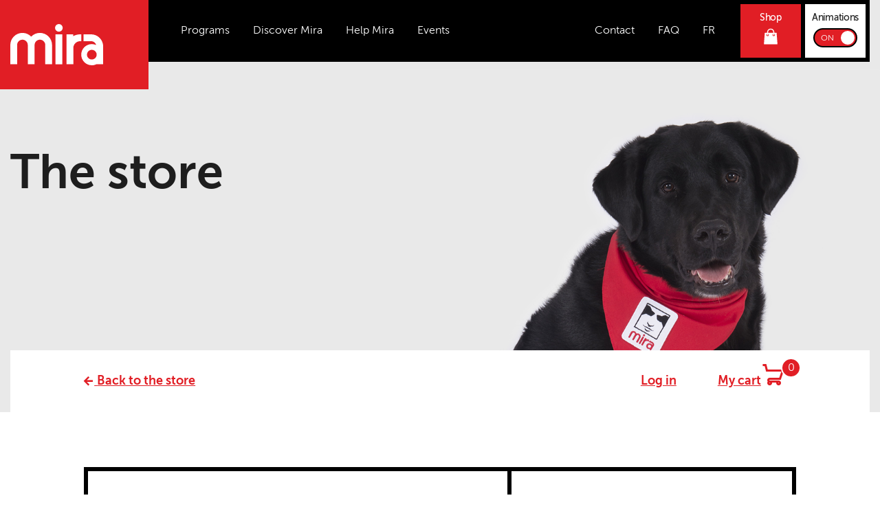

--- FILE ---
content_type: text/html; charset=utf-8
request_url: https://www.mira.ca/en/shop/products/round-pin
body_size: 10060
content:
<!DOCTYPE html>
<html xmlns="http://www.w3.org/1999/xhtml" data-ng-app="mira.website" lang="en">
	<head>
		
<meta charset="UTF-8">

	<!-- This site is optimized with the Sprout SEO plugin - https://sprout.barrelstrengthdesign.com/craft-plugins/seo -->
	<title>Mira | Mira</title>
	<meta name="description" content="Mira est un organisme fournissant des chiens-guides et chiens d’assistance aux personnes vivant avec des handicaps. Apprenez-en plus!">
	<link rel="canonical" href="https://www.mira.ca/en/shop/products/round-pin">
	<meta property="og:type" content="website">
	<meta property="og:site_name" content="Mira PROD">
	<meta property="og:url" content="https://www.mira.ca/en/shop/products/round-pin">
	<meta property="og:title" content="Mira">
	<meta property="og:description" content="Mira est un organisme fournissant des chiens-guides et chiens d’assistance aux personnes vivant avec des handicaps. Apprenez-en plus!">
	<meta property="og:image" content="https://assets.mira.ca/images/og-facebook-mira.jpg">
	<meta property="og:image:width" content="600">
	<meta property="og:image:height" content="316">
	<meta property="og:image:type" content="image/jpeg">
	<meta property="og:locale" content="en_ca">
	<meta name="twitter:card" content="summary">
	<meta name="twitter:site" content="@fondationmira">
	<meta name="twitter:creator" content="@fondationmira">
	<meta name="twitter:url" content="https://www.mira.ca/en/shop/products/round-pin">
	<meta name="twitter:title" content="Mira">
	<meta name="twitter:description" content="Mira est un organisme fournissant des chiens-guides et chiens d’assistance aux personnes vivant avec des handicaps. Apprenez-en plus!">
	<meta name="twitter:image" content="https://assets.mira.ca/images/og-facebook-mira.jpg">
		
<script type="application/ld+json">
{
    "@context": "http://schema.org/",
    "@type": "NGO",
    "name": "Mira",
    "description": "Mira est un organisme fournissant des chiens-guides et chiens d\u2019assistance aux personnes vivant avec des handicaps. Apprenez-en plus!",
    "url": "https://www.mira.ca/",
    "telephone": "450-795-3725",
    "email": "&#109;&#97;&#105;&#108;&#116;&#111;&#58;&#105;&#110;&#102;&#111;&#64;&#109;&#105;&#114;&#97;&#46;&#99;&#97;",
    "image": {
        "@type": "ImageObject",
        "url": "https://assets.mira.ca/images/og-facebook-mira.jpg",
        "height": 316,
        "width": 600
    },
    "address": {
        "@type": "PostalAddress",
        "addressCountry": "CA",
        "addressLocality": "Sainte-Marie-Madeleine",
        "addressRegion": "Quebec",
        "postalCode": "J0H 1S0",
        "streetAddress": "1820 Rang Nord-Ouest "
    },
    "sameAs": [
        "https://www.facebook.com/fondationmira/",
        "https://twitter.com/fondationmira",
        "https://www.instagram.com/fondationmira/"
    ]
}
</script>
			
<script type="application/ld+json">
{
    "@context": "http://schema.org/",
    "@type": "Website",
    "name": "Mira",
    "description": "Mira est un organisme fournissant des chiens-guides et chiens d\u2019assistance aux personnes vivant avec des handicaps. Apprenez-en plus!",
    "url": "https://www.mira.ca/",
    "image": {
        "@type": "ImageObject",
        "url": "https://assets.mira.ca/images/og-facebook-mira.jpg",
        "height": 316,
        "width": 600
    },
    "author": {
        "@type": "NGO",
        "name": "Mira",
        "description": "Mira est un organisme fournissant des chiens-guides et chiens d\u2019assistance aux personnes vivant avec des handicaps. Apprenez-en plus!",
        "url": "https://www.mira.ca/",
        "telephone": "450-795-3725",
        "email": "&#109;&#97;&#105;&#108;&#116;&#111;&#58;&#105;&#110;&#102;&#111;&#64;&#109;&#105;&#114;&#97;&#46;&#99;&#97;",
        "image": {
            "@type": "ImageObject",
            "url": "https://assets.mira.ca/images/og-facebook-mira.jpg",
            "height": 316,
            "width": 600
        },
        "address": {
            "@type": "PostalAddress",
            "addressCountry": "CA",
            "addressLocality": "Sainte-Marie-Madeleine",
            "addressRegion": "Quebec",
            "postalCode": "J0H 1S0",
            "streetAddress": "1820 Rang Nord-Ouest "
        },
        "sameAs": [
            "https://www.facebook.com/fondationmira/",
            "https://twitter.com/fondationmira",
            "https://www.instagram.com/fondationmira/"
        ]
    },
    "copyrightHolder": {
        "@type": "NGO",
        "name": "Mira",
        "description": "Mira est un organisme fournissant des chiens-guides et chiens d\u2019assistance aux personnes vivant avec des handicaps. Apprenez-en plus!",
        "url": "https://www.mira.ca/",
        "telephone": "450-795-3725",
        "email": "&#109;&#97;&#105;&#108;&#116;&#111;&#58;&#105;&#110;&#102;&#111;&#64;&#109;&#105;&#114;&#97;&#46;&#99;&#97;",
        "image": {
            "@type": "ImageObject",
            "url": "https://assets.mira.ca/images/og-facebook-mira.jpg",
            "height": 316,
            "width": 600
        },
        "address": {
            "@type": "PostalAddress",
            "addressCountry": "CA",
            "addressLocality": "Sainte-Marie-Madeleine",
            "addressRegion": "Quebec",
            "postalCode": "J0H 1S0",
            "streetAddress": "1820 Rang Nord-Ouest "
        },
        "sameAs": [
            "https://www.facebook.com/fondationmira/",
            "https://twitter.com/fondationmira",
            "https://www.instagram.com/fondationmira/"
        ]
    },
    "creator": {
        "@type": "NGO",
        "name": "Mira",
        "description": "Mira est un organisme fournissant des chiens-guides et chiens d\u2019assistance aux personnes vivant avec des handicaps. Apprenez-en plus!",
        "url": "https://www.mira.ca/",
        "telephone": "450-795-3725",
        "email": "&#109;&#97;&#105;&#108;&#116;&#111;&#58;&#105;&#110;&#102;&#111;&#64;&#109;&#105;&#114;&#97;&#46;&#99;&#97;",
        "image": {
            "@type": "ImageObject",
            "url": "https://assets.mira.ca/images/og-facebook-mira.jpg",
            "height": 316,
            "width": 600
        },
        "address": {
            "@type": "PostalAddress",
            "addressCountry": "CA",
            "addressLocality": "Sainte-Marie-Madeleine",
            "addressRegion": "Quebec",
            "postalCode": "J0H 1S0",
            "streetAddress": "1820 Rang Nord-Ouest "
        },
        "sameAs": [
            "https://www.facebook.com/fondationmira/",
            "https://twitter.com/fondationmira",
            "https://www.instagram.com/fondationmira/"
        ]
    },
    "sameAs": [
        "https://www.facebook.com/fondationmira/",
        "https://twitter.com/fondationmira",
        "https://www.instagram.com/fondationmira/"
    ]
}
</script>
			
<script type="application/ld+json">
{
    "@context": "http://schema.org/",
    "@type": "Place",
    "name": "Mira",
    "description": "Mira est un organisme fournissant des chiens-guides et chiens d\u2019assistance aux personnes vivant avec des handicaps. Apprenez-en plus!",
    "url": "https://www.mira.ca/",
    "image": {
        "@type": "ImageObject",
        "url": "https://assets.mira.ca/images/og-facebook-mira.jpg",
        "height": 316,
        "width": 600
    },
    "telephone": "450-795-3725",
    "address": {
        "@type": "PostalAddress",
        "addressCountry": "CA",
        "addressLocality": "Sainte-Marie-Madeleine",
        "addressRegion": "Quebec",
        "postalCode": "J0H 1S0",
        "streetAddress": "1820 Rang Nord-Ouest "
    },
    "sameAs": [
        "https://www.facebook.com/fondationmira/",
        "https://twitter.com/fondationmira",
        "https://www.instagram.com/fondationmira/"
    ]
}
</script>
	<link rel="home" href="https://www.mira.ca/en/"/>
<link type="text/plain" rel="author" href="/humans.txt" />
<meta name="viewport" content="width=device-width, initial-scale=1.0, user-scalable=yes">
    <meta name="devmode" content="false">

<!-- Web Application Metas -->
<meta name="theme-color" content="#ffffff">
<link rel="shortcut icon" type="image/png" href="/assets/images/favicon/favicon.png?v=3">
<meta name="robots" content="noodp">
<meta property="og:locale" content="en">
<meta property="og:type" content="website">
<meta property="og:title" content="Mira PROD">
<meta property="og:description" content="Mira est un organisme fournissant des chiens-guides et chiens d’assistance aux personnes vivant avec des handicaps. Apprenez-en plus!">
<meta property="og:url" content="https://www.mira.ca/en/">
<meta property="og:site_name" content="Mira PROD">
<meta property="og:image" content="http://www.mira.ca/assets/images/share.jpg">

<!-- Google Site Verification -->
<meta name="google-site-verification" content="NeOukTRTtIH9swaslmvEz13m77B2iGUGuEW53u6TlDQ" />

<!-- Google Fonts -->
<link href="https://fonts.googleapis.com/css?family=Roboto:100,300,400" rel="stylesheet">

<!-- Fonts.com // BBA Webfonts for Boomerang only. To remove for the website Nurun.com -->
<link type="text/css" rel="stylesheet" href="//fast.fonts.net/cssapi/85bc07b6-bc32-4262-8620-fbe04711af8a.css">
<link type="text/css" rel="stylesheet" href="//fonts.googleapis.com/css?family=Open+Sans:100,100i,200,200i,300,300i,400,400i,700,700i">

<!-- strip -->
<script src="https://js.stripe.com/v3/"></script>

<!-- Google Tag Manager -->
<script>
dataLayer = [{'langue': 'en'}];
(function(w,d,s,l,i){w[l]=w[l]||[];w[l].push({'gtm.start':
    new Date().getTime(),event:'gtm.js'});var f=d.getElementsByTagName(s)[0],
    j=d.createElement(s),dl=l!='dataLayer'?'&l='+en:'';j.async=true;j.src=
    'https://www.googletagmanager.com/gtm.js?id='+i+dl;f.parentNode.insertBefore(j,f);
})(window,document,'script','dataLayer','GTM-TG7DR5F');
</script>
<!-- End Google Tag Manager -->
		
<!-- inject:css -->
<link rel="stylesheet" href="/assets/css/18c48940-c952-11f0-8a66-0dad7220fee4-mira.vendors.css">
<link rel="stylesheet" href="/assets/css/18c48940-c952-11f0-8a66-0dad7220fee4-mira.css">
<!-- endinject -->
		<script>
    window.Craft = {
        translations: {"CartridgeLocator.Directions":"Directions","CartridgeLocator.Search":"Search","CartridgeLocator.Submit":"Find","CartridgeLocator.Placeholder":"Address, City, Postal code","CartridgeLocator.Phone":"Telephone","CartridgeLocator.Geolocation":"Geolocation","CartridgeLocator.GeolocationError":"Browser geolocation must be enabled","Tooltip.Animations.Close":"Close tooltip","Instagram.FollowUs":"Follow us","Instagram.Hashtag":"#fondationmira","Instagram.LikesLabel":"Likes","Instagram.Error":"There has been an error. We are sorry for the inconveniences.","Instagram.LinkLeaveLabel":"An Instagram post. You will be redirected to an external site.","Instagram.Avatar.Alt":"The Mira Instagram profil page. You will be redirected to an external site.","Instagram.Image.Alt":"Instagram picture from Mira","InstagramFeed.Image.Alt":"Instagram picture from Mira","Video.Play":"Play video","Video.Pause":"Pause video","Video.AriaLabel":"Control play and pause video state","Video.Watch":"Watch the video","Video.Poster.Alt":"Video, without sound, that shows Mira's different programs.","Don.Form.AltDesjardins":"Desjardins logo","Don.Form.AltAccesD":"Acc\u00e8s D logo","Don.Form.PlaceholderAmount":"0.00","Don.Form.LabelAmount":"Amount","Don.Form.Error":"Error: ","Don.Form.ErrorAmount":"Please enter a valid amount","Don.Form.LabelBirth":"Birth date","Don.Form.ErrorBirth":"Please enter a valid year","Don.Form.ErrorCount":"Please fix the following error(s) to continue","Don.Form.Send":"Continue","Don.Form.Legend":"Donate to Mira","Carousel.Next.Label":"Next slide","Carousel.Previous.Label":"Open the calendar","Carousel.Generic.Label":"Slide","Mira.Shop.Cart.Title":"Cart","Mira.Shop.Cart.Product":"Item","Mira.Shop.Cart.Quantity":"Quantity","Mira.Shop.Cart.Delete":"Delete","Mira.Shop.Cart.Price":"Price","Mira.Shop.Cart.Provinces":"Provinces","Mira.Shop.Cart.HaveCoupon":"I have a promo code","Mira.Shop.Cart.Code":"Promo code","Mira.Shop.Cart.SubTotal":"Sub-total:","Mira.Shop.Cart.Discount":"Promo code","Mira.Shop.Cart.Shipping":"Shipping fee","Mira.Shop.Cart.TPS":"GST (5%)","Mira.Shop.Cart.TVQ":"QST (9.975%)","Mira.Shop.Cart.Total":"Total:","Mira.Shop.Cart.Submit":"Place my order","Mira.Input.Email.Label":"Email address","Mira.ChangeEmail.Label":"New email address","Mira.Input.Email.Error":"Enter a valid email address","Mira.Input.Password.Error":"Please enter a valid password","Mira.Input.Username.Label":"Username","Mira.Input.Username.Error":"Please enter a valid username","Mira.Form.RememberMe":"Remember me","Mira.Form.Errors":"Please correct the errors in your form before submitting","Mira.Form.Error":"Please fix the error","Mira.Form.Error.Province":"The delivery state has to be the Quebec","Mira.Input.Phone.Error":"Please enter a valid phone number","Mira.Input.Phone.Label":"Phone","Mira.Input.FirstName":"First Name","Mira.Input.LastName":"Last Name","Mira.Input.EntrepriseName":"Company name","Mira.Input.Address":"Address","Mira.Input.City":"City","Mira.Input.PostalCode":"Zip Code","Mira.Input.Password.ShowPassword":"Show","Mira.Input.Password.HidePassword":"Hide","Mira.Input.Password.Confirm.Error":"Password and confirmation password do not match.","Mira.Input.Password.Different.Error":"The new password must be different from the old password","Mira.Login.Connect.NoFlow.Title":"Log in","Mira.NewPassword.Title":"New password","Mira.NewPassword.Description":"Veuillez choisir un nouveau mot de passe","Mira.NewPassword.Submit":"Save","Mira.ForgotUsernameConfirmation.Title":"Confirmation de lorem ipsum dolor sit amet","Mira.ForgotUsernameConfirmation.Description":"Votre demande \u00e0 bien \u00e9t\u00e9 trait\u00e9. Vous allez lorem ipsum dolor sit amet","Mira.ForgotUsernameConfirmation.Cta":"Se connecter","Mira.ForgotPassword.Title":"I\u2019ve forgotten my password","Mira.ForgotPassword.Description":"Enter your email address and we will send you a link to reset your password.","Mira.ForgotUsername.Title":"Forgotten your username?","Mira.ForgotUsername.Description":"Lorem ipsum dolor sit amet, eu aliquip consetetur efficiendi usu, an soleat diceret nominati ius. Vel no illud corrumpit, eu erant albucius oporteat cuo.","Mira.Shop.Home.DeliveryAddress":"Delivery addresses","Mira.Shop.Home.BillingAddress":"Billing address","Mira.Shop.Home.ShippingAddress":"Shipping address","Mira.Shop.Home.Addresses":"Addresses","Mira.Shop.Home.DefaultAddress":"Default address","Mira.Shop.Home.Modify":"Change","Mira.Shop.Home.Delete":"Delete","Mira.Shop.Home.AddAddress":"Add an address","Mira.Shop.Home.MyOrder":"My orders","Mira.Shop.Home.Order":"Order","Mira.Shop.Home.Date":"Date","Mira.Shop.Home.State":"Status","Mira.Shop.Home.Total":"Total","Mira.Shop.Home.Action":"Action","Mira.Shop.Home.GoToOrder":"Consult","Mira.Shop.Home.For":"for","Mira.Shop.Home.Item":"item","Mira.Shop.Home.Title":"My account","Mira.Shop.Payment.CardNumber":"Card number","Mira.Shop.Payment.CardExpiryDate":"Expiry date","Mira.Shop.Payment.CVV":"CVV\/CVV2","Mira.Shop.Payment.Submit":"Confirm my order","Mira.Shop.Payment.Addresses":"Billing and delivery","Mira.Shop.Payment.SubTotal":"Sub-total","Mira.Shop.Payment.NoShippingSelected":"<strong>Shipping<\/strong> None selected.[TRAD]","Mira.Shop.Payment.ShippingMethod":"Choose a shipping method.","Mira.Shop.Payment.Infos":"We accept Visa and Mastercard","Mira.Shop.DeleteAddressModal.Text":"Are you sure you want to delete this address?","Mira.Shop.DeleteAddressModal.Yes":"Yes","Mira.Shop.DeleteAddressModal.No":"Cancel","Mira.Shop.DeleteAddressModal.CloseText":"Close this dialog [TRAD]","Mira.Form.Error.Number":"Please add 1 product minimum"}
    }
</script>
	</head>

	<body>
		
												
																		
																												
				
		<!-- Main Navigation -->
					


<nav class="mira-navigation"
     data-ng-class="{'mobile-is-opened': miraNavigation.mobileMenuOpened}"
     data-ng-keyup="miraNavigation.keyPress($event)" aria-label="Main Menu">
    <!-- Skip Navigation link -->
    <div class="mira-navigation-ctn">
        <ul class="mira-navigation__accessibility-anchors">
            <li><a class="accessible-caption" data-ng-click="scrollTo('FirstElement')"
                   href="#FirstElement">Skip to main content</a></li>
            <li><a class="accessible-caption" data-ng-click="scrollTo('Footer')"
                   href="#Footer">Skip to the footer&#039;s menu</a></li>
            <li><a class="accessible-caption"
                   href="https://www.mira.ca/en/accessibility">Accessibility page</a></li>
        </ul>
        <!-- Mobile navigation trigger -->
        <button class="mira-navigation__mobile-nav-trigger"
                data-ng-click="miraNavigation.openMobileNav()"
                data-mobile-nav-trigger>
            <span>Open menu</span>
        </button>

        <div class="container">
            <!-- Logo -->
            <div class="mira-navigation__logo-wrapper">
                <a class="mira-navigation__logo" href="https://www.mira.ca/en/">
                    <img class="responsive" src="/assets/images/mira-logo.svg" role="img"
                         alt="Mira homepage"/>
                </a>
            </div>

            <div class="mira-navigation__links-wrapper">
                <div class="mira-navigation__links-inner">

                    <!-- Nav Items -->
                    <ul class="mira-navigation__primary-links">
                                                                                                                <li class="mira-navigation-item"
                                    data-ng-class="{'is-opened': miraNavigationItem.isOpened}"
                                    data-ng-mouseover="miraNavigationItem.openSubnav(true)"
                                    data-ng-mouseleave="miraNavigationItem.closeSubnav(true)">
                                    <button class="mira-navigation__link"
                                            aria-haspopup="true"
                                            data-top-nav
                                            data-no-sub-nav=""
                                            data-ng-class="{'is-active': miraNavigationItem.isOpened}"
                                            data-ng-click="miraNavigationItem.toggleSubnav($event, 'Programs')"
                                            data-ng-focus="miraNavigationItem.openSubnav()"
                                            data-ng-blur="miraNavigationItem.closeSubnav()">
                                        <span class="sectionName">Programs</span>
                                    </button>

                                    <div class="mira-navigation__subnav"
                                         data-ng-class="{'shop-subnav' : 'main-nav-section-main-nav-internal-link-programs' == 'shop'}">
                                        <ul class="mira-navigation__subnav-inner">
                                                                                                                                                                                                                                                                                                <li class="is-larger">
                                                                                                            <a href="https://www.mira.ca/en/programs/guide-dog-visual-disability"
                                                                                                                            target=""
                                                           data-ng-focus="miraNavigationItem.openSubnav()"
                                                           data-ng-blur="miraNavigationItem.closeSubnav()">
                                                            Guide-dog
                                                        </a>
                                                                                                    </li>
                                                                                                                                                                                                                                                                                                <li class="is-larger">
                                                                                                            <a href="https://www.mira.ca/en/programs/guide-dog-kids-asd"
                                                                                                                            target=""
                                                           data-ng-focus="miraNavigationItem.openSubnav()"
                                                           data-ng-blur="miraNavigationItem.closeSubnav()">
                                                            Service dog for youth with ASD
                                                        </a>
                                                                                                    </li>
                                                                                                                                                                                                                                                                                                <li class="is-larger">
                                                                                                            <a href="https://www.mira.ca/en/programs/guide-dog-mobility-impairment"
                                                                                                                            target=""
                                                           data-ng-focus="miraNavigationItem.openSubnav()"
                                                           data-ng-blur="miraNavigationItem.closeSubnav()">
                                                            Mobility service dog
                                                        </a>
                                                                                                    </li>
                                                                                    </ul>
                                    </div>
                                </li>
                                                                                                                                            <li class="mira-navigation-item"
                                    data-ng-class="{'is-opened': miraNavigationItem.isOpened}"
                                    data-ng-mouseover="miraNavigationItem.openSubnav(true)"
                                    data-ng-mouseleave="miraNavigationItem.closeSubnav(true)">
                                    <button class="mira-navigation__link"
                                            aria-haspopup="true"
                                            data-top-nav
                                            data-no-sub-nav=""
                                            data-ng-class="{'is-active': miraNavigationItem.isOpened}"
                                            data-ng-click="miraNavigationItem.toggleSubnav($event, 'Discover Mira ')"
                                            data-ng-focus="miraNavigationItem.openSubnav()"
                                            data-ng-blur="miraNavigationItem.closeSubnav()">
                                        <span class="sectionName">Discover Mira </span>
                                    </button>

                                    <div class="mira-navigation__subnav"
                                         data-ng-class="{'shop-subnav' : 'main-nav-section-discover-mira' == 'shop'}">
                                        <ul class="mira-navigation__subnav-inner">
                                                                                                                                                                                                                                                                                                <li class="is-larger">
                                                                                                            <a href="https://www.mira.ca/en/whats-new"
                                                                                                                            target=""
                                                           data-ng-focus="miraNavigationItem.openSubnav()"
                                                           data-ng-blur="miraNavigationItem.closeSubnav()">
                                                            What's new?
                                                        </a>
                                                                                                    </li>
                                                                                                                                                                                                                                                                                                <li class="is-larger">
                                                                                                            <a href="https://www.mira.ca/en/mission-of-mira"
                                                                                                                            target=""
                                                           data-ng-focus="miraNavigationItem.openSubnav()"
                                                           data-ng-blur="miraNavigationItem.closeSubnav()">
                                                            Our mission 
                                                        </a>
                                                                                                    </li>
                                                                                                                                                                                                                                                                                                <li class="is-larger">
                                                                                                            <a href="https://www.mira.ca/en/our-story"
                                                                                                                            target=""
                                                           data-ng-focus="miraNavigationItem.openSubnav()"
                                                           data-ng-blur="miraNavigationItem.closeSubnav()">
                                                            Our story
                                                        </a>
                                                                                                    </li>
                                                                                                                                                                                                                                                                                                <li class="is-larger">
                                                                                                            <a href="https://www.mira.ca/en/about-us/administration"
                                                                                                                            target=""
                                                           data-ng-focus="miraNavigationItem.openSubnav()"
                                                           data-ng-blur="miraNavigationItem.closeSubnav()">
                                                            Our team
                                                        </a>
                                                                                                    </li>
                                                                                                                                                                                                                                                                                                <li class="is-larger">
                                                                                                            <a href="https://www.mira.ca/en/story-of-mira-dog"
                                                                                                                            target=""
                                                           data-ng-focus="miraNavigationItem.openSubnav()"
                                                           data-ng-blur="miraNavigationItem.closeSubnav()">
                                                            Story of a Mira dog
                                                        </a>
                                                                                                    </li>
                                                                                                                                                                                                                                                                                                <li class="is-larger">
                                                                                                            <a href="https://www.mira.ca/en/our-dogs"
                                                                                                                            target=""
                                                           data-ng-focus="miraNavigationItem.openSubnav()"
                                                           data-ng-blur="miraNavigationItem.closeSubnav()">
                                                            Our dogs
                                                        </a>
                                                                                                    </li>
                                                                                                                                                                                                                                                                                                <li class="is-larger">
                                                                                                            <a href="https://www.mira.ca/en/our-installations"
                                                                                                                            target=""
                                                           data-ng-focus="miraNavigationItem.openSubnav()"
                                                           data-ng-blur="miraNavigationItem.closeSubnav()">
                                                            Our installations
                                                        </a>
                                                                                                    </li>
                                                                                                                                                                                                                                                                                                <li class="is-larger">
                                                                                                            <a href="https://www.mira.ca/en/our-partners"
                                                                                                                            target=""
                                                           data-ng-focus="miraNavigationItem.openSubnav()"
                                                           data-ng-blur="miraNavigationItem.closeSubnav()">
                                                            Our partners
                                                        </a>
                                                                                                    </li>
                                                                                    </ul>
                                    </div>
                                </li>
                                                                                                                                            <li class="mira-navigation-item"
                                    data-ng-class="{'is-opened': miraNavigationItem.isOpened}"
                                    data-ng-mouseover="miraNavigationItem.openSubnav(true)"
                                    data-ng-mouseleave="miraNavigationItem.closeSubnav(true)">
                                    <button class="mira-navigation__link"
                                            aria-haspopup="true"
                                            data-top-nav
                                            data-no-sub-nav=""
                                            data-ng-class="{'is-active': miraNavigationItem.isOpened}"
                                            data-ng-click="miraNavigationItem.toggleSubnav($event, 'Help Mira')"
                                            data-ng-focus="miraNavigationItem.openSubnav()"
                                            data-ng-blur="miraNavigationItem.closeSubnav()">
                                        <span class="sectionName">Help Mira</span>
                                    </button>

                                    <div class="mira-navigation__subnav"
                                         data-ng-class="{'shop-subnav' : 'main-nav-section-help-mira' == 'shop'}">
                                        <ul class="mira-navigation__subnav-inner">
                                                                                                                                                                                                                                                                                                <li class="is-larger">
                                                                                                            <a href="https://www.mira.ca/en/donate"
                                                                                                                            target=""
                                                           data-ng-focus="miraNavigationItem.openSubnav()"
                                                           data-ng-blur="miraNavigationItem.closeSubnav()">
                                                            Donate
                                                        </a>
                                                                                                    </li>
                                                                                                                                                                                                                                                                                                <li class="is-larger">
                                                                                                            <a href="https://www.mira.ca/en/programs/puppy-foster-family"
                                                                                                                            target=""
                                                           data-ng-focus="miraNavigationItem.openSubnav()"
                                                           data-ng-blur="miraNavigationItem.closeSubnav()">
                                                            Become a foster family
                                                        </a>
                                                                                                    </li>
                                                                                                                                                                                                                                                                                                <li class="is-larger">
                                                                                                            <a href="https://www.mira.ca/en/programs/becoming-volunteer"
                                                                                                                            target=""
                                                           data-ng-focus="miraNavigationItem.openSubnav()"
                                                           data-ng-blur="miraNavigationItem.closeSubnav()">
                                                            Become a volunteer
                                                        </a>
                                                                                                    </li>
                                                                                                                                                                                                                                                                                                <li class="is-larger">
                                                                                                            <a href="https://www.mira.ca/en/support-mira"
                                                                                                                            target=""
                                                           data-ng-focus="miraNavigationItem.openSubnav()"
                                                           data-ng-blur="miraNavigationItem.closeSubnav()">
                                                            Why get involved?
                                                        </a>
                                                                                                    </li>
                                                                                                                                                                                                                                                                                                <li class="is-larger">
                                                                                                            <a href="https://www.mira.ca/en/recycling-printer-cartridges/introduction"
                                                                                                                            target=""
                                                           data-ng-focus="miraNavigationItem.openSubnav()"
                                                           data-ng-blur="miraNavigationItem.closeSubnav()">
                                                            Recycling printer cartridges
                                                        </a>
                                                                                                    </li>
                                                                                                                                                                                                                                                                                                <li class="is-larger">
                                                                                                            <a href="https://www.mira.ca/en/mira-way"
                                                                                                                            target=""
                                                           data-ng-focus="miraNavigationItem.openSubnav()"
                                                           data-ng-blur="miraNavigationItem.closeSubnav()">
                                                            Have a stone engraved
                                                        </a>
                                                                                                    </li>
                                                                                                                                                                                                                                                                                                <li class="is-larger">
                                                                                                            <a href="https://www.mira.ca/en/become-a-corporate-partner"
                                                                                                                            target=""
                                                           data-ng-focus="miraNavigationItem.openSubnav()"
                                                           data-ng-blur="miraNavigationItem.closeSubnav()">
                                                            Become a corporate partner
                                                        </a>
                                                                                                    </li>
                                                                                                                                                                                                                                                                                                <li >
                                                                                                            <a href="https://www.mira.ca/en/shop"
                                                                                                                            target=""
                                                           data-ng-focus="miraNavigationItem.openSubnav()"
                                                           data-ng-blur="miraNavigationItem.closeSubnav()">
                                                            Shop
                                                        </a>
                                                                                                    </li>
                                                                                    </ul>
                                    </div>
                                </li>
                                                                                                                                            <li class="mira-navigation-item"
                                    data-ng-class="{'is-opened': miraNavigationItem.isOpened}"
                                    data-ng-mouseover="miraNavigationItem.openSubnav(true)"
                                    data-ng-mouseleave="miraNavigationItem.closeSubnav(true)">
                                    <button class="mira-navigation__link"
                                            aria-haspopup="true"
                                            data-top-nav
                                            data-no-sub-nav=""
                                            data-ng-class="{'is-active': miraNavigationItem.isOpened}"
                                            data-ng-click="miraNavigationItem.toggleSubnav($event, 'Events')"
                                            data-ng-focus="miraNavigationItem.openSubnav()"
                                            data-ng-blur="miraNavigationItem.closeSubnav()">
                                        <span class="sectionName">Events</span>
                                    </button>

                                    <div class="mira-navigation__subnav"
                                         data-ng-class="{'shop-subnav' : 'main-nav-section-events' == 'shop'}">
                                        <ul class="mira-navigation__subnav-inner">
                                                                                                                                                                                                                                                                                                <li class="is-larger">
                                                                                                            <a href="https://www.mira.ca/en/our-events"
                                                                                                                            target=""
                                                           data-ng-focus="miraNavigationItem.openSubnav()"
                                                           data-ng-blur="miraNavigationItem.closeSubnav()">
                                                            Mira events
                                                        </a>
                                                                                                    </li>
                                                                                                                                                                                                                                                                                                <li class="is-larger">
                                                                                                            <a href="https://www.mira.ca/en/programs/organize-an-event"
                                                                                                                            target=""
                                                           data-ng-focus="miraNavigationItem.openSubnav()"
                                                           data-ng-blur="miraNavigationItem.closeSubnav()">
                                                            Organize a fundraiser event
                                                        </a>
                                                                                                    </li>
                                                                                                                                                                                                                                                                                                                                                    <li class="is-larger">
                                                                                                            <a href="https://jedonneenligne.org/mira/campagne/jaidemira?lng=1"
                                                                                                                            target="_blank"
                                                           data-ng-focus="miraNavigationItem.openSubnav()"
                                                           data-ng-blur="miraNavigationItem.closeSubnav()">
                                                            Support an ongoing collection or create your own
                                                        </a>
                                                                                                    </li>
                                                                                                                                                                                                                                                                                                                                                    <li class="is-larger">
                                                                                                            <a href="https://assets.mira.ca/pdf/Formulaire_presentationMira_FR_2025.pdf"
                                                                                                                            target="_blank"
                                                           data-ng-focus="miraNavigationItem.openSubnav()"
                                                           data-ng-blur="miraNavigationItem.closeSubnav()">
                                                            Book a Mira presentation 
                                                        </a>
                                                                                                    </li>
                                                                                    </ul>
                                    </div>
                                </li>
                                                                        </ul>

                    <!-- Nav secondary links -->
                    <ul class="mira-navigation__secondary-links">
                                                                                                                                                                                                    <li >
                                <a class="mira-navigation__link"
                                   data-top-nav
                                                                            href="https://www.mira.ca/en/contact"
                                    target=""
                                        >
                                    <span>Contact</span>
                                </a>
                            </li>
                                                                                                                                                                                                    <li >
                                <a class="mira-navigation__link"
                                   data-top-nav
                                                                            href="https://www.mira.ca/en/faq"
                                    target=""
                                        >
                                    <span><abbr title="Frequently Asked Questions">FAQ</abbr></span>
                                </a>
                            </li>
                                                                                                            <li class="mira-navigation__language-switcher">
                                    <a class="mira-navigation__link"
                                       data-top-nav
                                       href="https://www.mira.ca/fr/boutique/produits/epinglette-ronde" hreflang="fr"
                                       data-analytics-on="click"
                                       data-analytics-event="clic"
                                       data-analytics-category="Langue"
                                       data-analytics-label="fr">
                                        <abbr lang="fr"
                                              title="Français">fr</abbr>
                                    </a>
                                </li>
                                                                                                                            </ul>

                    <!-- New shop link -->
                    <div class="mira-navigation__link-shop">
                        <div class="mira-navigation__link-shop-wrapper">
                            <a class="mira-navigation__link-shop--link"
                               href="https://www.mira.ca/en/shop"
                               aria-label="Our Mira Shop website. You will be redirected to an external website."
                               rel="noopener">
                                <span class="mira-navigation__link-shop-label">Shop</span>
                                <div class="mira-navigation__link-shop-icon">
                                    <i class="mira-icon mira-navigation-icon theme-btn" aria-hidden="true"></i>
                                </div>
                            </a>
                        </div>
                    </div>

                    <!-- Animation Toggle -->
                    <div class="mira-navigation__animations-toggle">
                        <div class="mira-navigation__animations-toggle-wrapper">
                            <span class="mira-navigation__animations-label">Animations</span>
                            <div class="mira-toggle-switch mira-animations-toggle"
                                 ng-attr-aria-describedby="[{[!miraNavigation.isAlreadySeen ? 'popup' : undefined]}]">
                                <fieldset>
                                    <legend>
                                        <span class="visuallyhidden">Animations</span>
                                    </legend>
                                    <label for="animation-toggle" class="switch">
                                        <input type="checkbox"
                                               id="animation-toggle"
                                               data-ng-model="miraAnimationToggle.isToggled"
                                               data-ng-change="miraAnimationToggle.toggleStatus()"
                                               checked
                                               tabindex="0">
                                        <span class="slider round">
                                            <span class="slider-on"
                                                  data-label-on>on</span>
                                            <span class="slider-off"
                                                  data-label-off>off</span>
                                        </span>
                                    </label>
                                </fieldset>
                            </div>
                        </div>
                    </div>
                </div>

            </div>
        </div>
    </div>

    <!-- Donate -->
    <a href="https://www.mira.ca/en/donate" class="mira-navigation__donate--mobile"
       aria-label="Make a donation">
        <i class="mira-icon icon-don" aria-hidden="true"></i>
    </a>

    <!-- Mobile navigation -->
    <div class="mira-navigation__mobile-nav" data-mobile-nav tabindex="-1">
        <div class="mira-navigation__mobile-nav-top">
            <button class="mira-navigation__mobile-nav-close"
                    data-ng-click="miraNavigation.closeMobileNav()"
                    aria-label="Close menu"
                    data-mobile-nav-close>
                <i class="mira-icon icon-close" aria-hidden="true"></i>
            </button>

            <div class="mira-navigation__mobile-nav-animations">
                <span class="switch-label">Animations</span>
                <div class="mira-toggle-switch mira-animations-toggle">
                    <fieldset>
                        <legend>
                            <span class="visuallyhidden">Animations</span>
                        </legend>
                        <label class="switch">
                            <input type="checkbox"
                                   data-ng-model="miraAnimationToggle.isToggled"
                                   data-ng-change="miraAnimationToggle.toggleStatus()"
                                   checked>
                            <span class="slider round">
                                <span class="slider-on" data-label-on>on</span>
                                <span class="slider-off" data-label-off>off</span>
                            </span>
                        </label>
                    </fieldset>
                </div>
            </div>
        </div>

        <ul class="mira-navigation__mobile-nav-list">
            <!-- Nav Items -->
            <li>
                <a class="mira-navigation__mobile-nav-link" href="https://www.mira.ca/en/">
                    <span>Home</span>
                </a>
            </li>
            
                                                                                                                <li class="mira-navigation-item-mobile">
                        <a class="mira-navigation__mobile-nav-link"
                           data-ng-click="miraNavigationItemMobile.toggleSubnav($event)"
                           data-ng-focus="miraNavigationItemMobile.focusSubnav()"
                           href=""
                           aria-haspopup="true">
                            <i class="mira-icon icon-plus" data-ng-show="!miraNavigationItemMobile.isToggled"
                               aria-hidden="true"></i>
                            <i class="mira-icon icon-minus" data-ng-show="miraNavigationItemMobile.isToggled"
                               aria-hidden="true"></i>
                            <span>Programs</span>
                        </a>

                        <div class="mira-navigation__mobile-nav-subnav"
                             data-ng-class="{'is-opened': miraNavigationItemMobile.isToggled}">
                            <ul>
                                                                                                                                                                                                                                                                                                    <li>
                                            <a href="https://www.mira.ca/en/programs/guide-dog-visual-disability"
                                                target=""
                                                data-toggle-tabindex
                                                tabindex="-1">Guide-dog</a>
                                        </li>
                                                                                                                                                                                                                                                                                                                                        <li>
                                            <a href="https://www.mira.ca/en/programs/guide-dog-kids-asd"
                                                target=""
                                                data-toggle-tabindex
                                                tabindex="-1">Service dog for youth with ASD</a>
                                        </li>
                                                                                                                                                                                                                                                                                                                                        <li>
                                            <a href="https://www.mira.ca/en/programs/guide-dog-mobility-impairment"
                                                target=""
                                                data-toggle-tabindex
                                                tabindex="-1">Mobility service dog</a>
                                        </li>
                                                                                                </ul>
                        </div>
                    </li>
                                                                                                                                <li class="mira-navigation-item-mobile">
                        <a class="mira-navigation__mobile-nav-link"
                           data-ng-click="miraNavigationItemMobile.toggleSubnav($event)"
                           data-ng-focus="miraNavigationItemMobile.focusSubnav()"
                           href=""
                           aria-haspopup="true">
                            <i class="mira-icon icon-plus" data-ng-show="!miraNavigationItemMobile.isToggled"
                               aria-hidden="true"></i>
                            <i class="mira-icon icon-minus" data-ng-show="miraNavigationItemMobile.isToggled"
                               aria-hidden="true"></i>
                            <span>Discover Mira </span>
                        </a>

                        <div class="mira-navigation__mobile-nav-subnav"
                             data-ng-class="{'is-opened': miraNavigationItemMobile.isToggled}">
                            <ul>
                                                                                                                                                                                                                                                                                                    <li>
                                            <a href="https://www.mira.ca/en/whats-new"
                                                target=""
                                                data-toggle-tabindex
                                                tabindex="-1">What's new?</a>
                                        </li>
                                                                                                                                                                                                                                                                                                                                        <li>
                                            <a href="https://www.mira.ca/en/mission-of-mira"
                                                target=""
                                                data-toggle-tabindex
                                                tabindex="-1">Our mission </a>
                                        </li>
                                                                                                                                                                                                                                                                                                                                        <li>
                                            <a href="https://www.mira.ca/en/our-story"
                                                target=""
                                                data-toggle-tabindex
                                                tabindex="-1">Our story</a>
                                        </li>
                                                                                                                                                                                                                                                                                                                                        <li>
                                            <a href="https://www.mira.ca/en/about-us/administration"
                                                target=""
                                                data-toggle-tabindex
                                                tabindex="-1">Our team</a>
                                        </li>
                                                                                                                                                                                                                                                                                                                                        <li>
                                            <a href="https://www.mira.ca/en/story-of-mira-dog"
                                                target=""
                                                data-toggle-tabindex
                                                tabindex="-1">Story of a Mira dog</a>
                                        </li>
                                                                                                                                                                                                                                                                                                                                        <li>
                                            <a href="https://www.mira.ca/en/our-dogs"
                                                target=""
                                                data-toggle-tabindex
                                                tabindex="-1">Our dogs</a>
                                        </li>
                                                                                                                                                                                                                                                                                                                                        <li>
                                            <a href="https://www.mira.ca/en/our-installations"
                                                target=""
                                                data-toggle-tabindex
                                                tabindex="-1">Our installations</a>
                                        </li>
                                                                                                                                                                                                                                                                                                                                        <li>
                                            <a href="https://www.mira.ca/en/our-partners"
                                                target=""
                                                data-toggle-tabindex
                                                tabindex="-1">Our partners</a>
                                        </li>
                                                                                                </ul>
                        </div>
                    </li>
                                                                                                                                <li class="mira-navigation-item-mobile">
                        <a class="mira-navigation__mobile-nav-link"
                           data-ng-click="miraNavigationItemMobile.toggleSubnav($event)"
                           data-ng-focus="miraNavigationItemMobile.focusSubnav()"
                           href=""
                           aria-haspopup="true">
                            <i class="mira-icon icon-plus" data-ng-show="!miraNavigationItemMobile.isToggled"
                               aria-hidden="true"></i>
                            <i class="mira-icon icon-minus" data-ng-show="miraNavigationItemMobile.isToggled"
                               aria-hidden="true"></i>
                            <span>Help Mira</span>
                        </a>

                        <div class="mira-navigation__mobile-nav-subnav"
                             data-ng-class="{'is-opened': miraNavigationItemMobile.isToggled}">
                            <ul>
                                                                                                                                                                                                                                                                                                    <li>
                                            <a href="https://www.mira.ca/en/donate"
                                                target=""
                                                data-toggle-tabindex
                                                tabindex="-1">Donate</a>
                                        </li>
                                                                                                                                                                                                                                                                                                                                        <li>
                                            <a href="https://www.mira.ca/en/programs/puppy-foster-family"
                                                target=""
                                                data-toggle-tabindex
                                                tabindex="-1">Become a foster family</a>
                                        </li>
                                                                                                                                                                                                                                                                                                                                        <li>
                                            <a href="https://www.mira.ca/en/programs/becoming-volunteer"
                                                target=""
                                                data-toggle-tabindex
                                                tabindex="-1">Become a volunteer</a>
                                        </li>
                                                                                                                                                                                                                                                                                                                                        <li>
                                            <a href="https://www.mira.ca/en/support-mira"
                                                target=""
                                                data-toggle-tabindex
                                                tabindex="-1">Why get involved?</a>
                                        </li>
                                                                                                                                                                                                                                                                                                                                        <li>
                                            <a href="https://www.mira.ca/en/recycling-printer-cartridges/introduction"
                                                target=""
                                                data-toggle-tabindex
                                                tabindex="-1">Recycling printer cartridges</a>
                                        </li>
                                                                                                                                                                                                                                                                                                                                        <li>
                                            <a href="https://www.mira.ca/en/mira-way"
                                                target=""
                                                data-toggle-tabindex
                                                tabindex="-1">Have a stone engraved</a>
                                        </li>
                                                                                                                                                                                                                                                                                                                                        <li>
                                            <a href="https://www.mira.ca/en/become-a-corporate-partner"
                                                target=""
                                                data-toggle-tabindex
                                                tabindex="-1">Become a corporate partner</a>
                                        </li>
                                                                                                                                                                                                                                                                                                                                        <li>
                                            <a href="https://www.mira.ca/en/shop"
                                                target=""
                                                data-toggle-tabindex
                                                tabindex="-1">Shop</a>
                                        </li>
                                                                                                </ul>
                        </div>
                    </li>
                                                                                                                                <li class="mira-navigation-item-mobile">
                        <a class="mira-navigation__mobile-nav-link"
                           data-ng-click="miraNavigationItemMobile.toggleSubnav($event)"
                           data-ng-focus="miraNavigationItemMobile.focusSubnav()"
                           href=""
                           aria-haspopup="true">
                            <i class="mira-icon icon-plus" data-ng-show="!miraNavigationItemMobile.isToggled"
                               aria-hidden="true"></i>
                            <i class="mira-icon icon-minus" data-ng-show="miraNavigationItemMobile.isToggled"
                               aria-hidden="true"></i>
                            <span>Events</span>
                        </a>

                        <div class="mira-navigation__mobile-nav-subnav"
                             data-ng-class="{'is-opened': miraNavigationItemMobile.isToggled}">
                            <ul>
                                                                                                                                                                                                                                                                                                    <li>
                                            <a href="https://www.mira.ca/en/our-events"
                                                target=""
                                                data-toggle-tabindex
                                                tabindex="-1">Mira events</a>
                                        </li>
                                                                                                                                                                                                                                                                                                                                        <li>
                                            <a href="https://www.mira.ca/en/programs/organize-an-event"
                                                target=""
                                                data-toggle-tabindex
                                                tabindex="-1">Organize a fundraiser event</a>
                                        </li>
                                                                                                                                                                                                                                                                                                                                                                                <li>
                                            <a href="https://jedonneenligne.org/mira/campagne/jaidemira?lng=1"
                                                target="_blank"
                                                data-toggle-tabindex
                                                tabindex="-1">Support an ongoing collection or create your own</a>
                                        </li>
                                                                                                                                                                                                                                                                                                                                                                                <li>
                                            <a href="https://assets.mira.ca/pdf/Formulaire_presentationMira_FR_2025.pdf"
                                                target="_blank"
                                                data-toggle-tabindex
                                                tabindex="-1">Book a Mira presentation </a>
                                        </li>
                                                                                                </ul>
                        </div>
                    </li>
                            
            <!-- New shop link -->
            <li class="mira-navigation-item-mobile ng-scope">
                <a class="mira-navigation__mobile-nav-link"
                   href="https://www.mira.ca/en/shop"
                   aria-label="Our Mira Shop website. You will be redirected to an external website.">
                    <i class="mira-icon mira-navigation-icon theme-link" aria-hidden="true"></i>
                    <span>Shop</span>
                </a>
            </li>

            <!-- Nav secondary links -->
                                                                                                                <li >
                    <a class="mira-navigation__mobile-nav-link"
                                                    href="https://www.mira.ca/en/contact"
                        target=""
                            >
                        <span>Contact</span>
                    </a>
                </li>
                                                                                                                <li >
                    <a class="mira-navigation__mobile-nav-link"
                                                    href="https://www.mira.ca/en/faq"
                        target=""
                            >
                        <span><abbr title="Frequently Asked Questions">FAQ</abbr></span>
                    </a>
                </li>
            
            <!-- Nav Lang -->
                                                <li class="mira-navigation__language-switcher">
                        <a class="mira-navigation__mobile-nav-link"
                           href="https://www.mira.ca/fr/boutique/produits/epinglette-ronde"
                           hreflang="fr"
                           data-analytics-on="click"
                           data-analytics-event="clic"
                           data-analytics-category="Langue"
                           data-analytics-label="fr">
                            <abbr lang="fr"
                                  title="Français">fr</abbr>
                        </a>
                    </li>
                                                                </ul>

        <div class="mira-navigation__mobile-nav-socials">
            <a href="https://www.facebook.com/fondationmira/" aria-label="Our Facebook page. You will be redirected to an external site.">
                <i class="mira-icon icon-facebook" aria-hidden="true"></i>
            </a>
            <a href="http://www.youtube.com/channel/UCOPjj7HaKprKGNoCsOJxTNg" aria-label="Our Youtube channel. You will be redirected to an external site.">
                <i class="mira-icon icon-youtube" aria-hidden="true"></i>
            </a>
            <a href="https://www.instagram.com/fondationmira/" aria-label="Our Instagram page. You will be redirected to an external site.">
                <i class="mira-icon icon-instagram" aria-hidden="true"></i>
            </a>
        </div>
    </div>

    <!-- Backdrop -->
    <div class="mira-navigation__backdrop"
         data-ng-click="miraNavigation.closeMobileNav()"></div>
</nav>
		
		
					<!-- Main Content -->
			<main id="MainContent" class="main-content">
													
<section class="header-banner">
    <div class="page-banner  v-align-bottom image-original">
                    <div class="container page-banner__with-image"
                 style="background-image: url('/assets/images/shop/Mira_Header_Boutique.png')">
                <div class="page-banner__content">
                    <a class="mira-secondary-nav__button goback-mira "
                       alt="Back to the store"
                       href="https://www.mira.ca/en/shop">
                        <i class="mira-icon icon-arrow--left" aria-hidden="true"></i>
                    </a>
                                            <span class="page-banner__title">The store</span>
                                        <a class="mira-secondary-nav__button cart-icon"
                       href="https://www.mira.ca/en/shop/cart"
                       alt="My cart">
                        <i class="mira-icon icon-shopping-cart" aria-hidden="true"></i>
                        <span class="mira-cart__items">
                                                                        0 <span
                                              class="visuallyhidden">item</span>
                                                                </span>
                    </a>
                </div>
            </div>
            </div>
</section>
					



<div class="mira-secondary-nav default-theme shop-theme">

    
    <div class="container">
        <nav class="mira-secondary-nav__container" aria-label="Secondary menu">
            <ul class="mira-secondary-nav__list col-md-10 offset-md-1">
                <!-- Products and selling point -->
                                <!-- Back Adresses Checkout -->
                                <!-- Back to cart -->
                                <!-- Back to My account -->
                                <!-- Back to Account Creation -->
                                <!-- Back to Shipping -->
                                <!-- Back to product list -->
                                    <li class="mira-secondary-nav__btn hidden-sm-down">
                        <a class="mira-secondary-nav__button mira-back-button" href="https://www.mira.ca/en/shop">
                            <i class="mira-icon icon-arrow--left" aria-hidden="true"></i>
                            <span>Back to the store</span>
                        </a>
                    </li>
                                <!-- My account -->
                                    <li class="mira-secondary-nav__btn mira-secondary-nav__align-right my-account-mobile">
                                                    <a class="mira-secondary-nav__button"
                               href="https://www.mira.ca/en/shop/login">Log in</a>
                                            </li>
                                <!-- Cart -->
                                    <li class="mira-secondary-nav__btn mira-secondary-nav__cart hidden-sm-down">
                        <a class="mira-secondary-nav__button mira-secondary-nav__label "
                           href="https://www.mira.ca/en/shop/cart">
                            <span>My cart</span>
                            <span class="mira-cart__items">
                                                                        0 <span
                                              class="visuallyhidden">item</span>
                                                                </span>
                        </a>
                    </li>
                            </ul>
        </nav>
    </div>
</div>










												    <section class="mira-shop-content mira-shop__product-detail">
        <div class="container">
            <div class="mira-input-number__error-ctn col-md-10 offset-md-1">
                <i class="mira-icon icon-error"></i>
                <span class="mira-input-number__content" data-translate="Mira.Form.Error.Number"></span>
            </div>
            <div class="row">
                <div class="mira-product-details col-md-10 offset-md-1">
                    <div class="mira-product-details__ctn">
                        <img class="responsive" src="https://assets.mira.ca/images/PIN216_900x1200.jpg" alt="Pin216 900X1200"/>
                    </div>

                    
                    <div class="mira-product-details__ctn">
                        
                        <h2 class="mira-product-details__title mira-h3">Round pin</h2>


                        <p class="mira-product-details__taxesAndShipping">Shipping fees may apply</p>
                        <p class="mira-product-details__description">Édition 2016.</p>

                        <mira-form data-optional-text="(Optional)"
                                   class="mira-ctn-form">
                            <div class="mira-product-selects">
                                                                <div class="mira-product-selects__row">
                                    <label for="quantity"
                                           class="label-info">Quantity</label>
                                    
<div class="mira-product-selects__ctn mira-input-number">
        <button
                data-ng-click="MiraInputNumberCtrl.minus($event)"
                id="remove-of-id-Édition 2016."
                type="button"
                class="mira-product-input__btn"
                aria-label="Minus one round pin">
                <i class="mira-icon icon-minus mira-product-input__icon"></i>
                <span class="visuallyhidden">Minus one</span>
        </button>
        <label class="visuallyhidden" for="quantity-of-id-Édition 2016." data-translate="Mira.Shop.Cart.Quantity"></label>
        <input
                name="qty"
                id="quantity-of-id-Édition 2016."
                type="number"
                max="25"
                min="0"
                limit-to-max
                class="number-input mira-product-input"
                data-ng-model="inputNumber"
                data-ng-init="inputNumber = 1">
        <button
                data-ng-click="MiraInputNumberCtrl.plus($event)"
                id="add-of-id-Édition 2016."
                type="button"
                class="mira-product-input__btn"
                aria-label="Add one round pin">
                <i class="mira-icon icon-plus mira-product-input__icon"></i>
                <span class="visuallyhidden">Add one</span>
        </button>
</div>
                                </div>
                            </div>
                                                            <input type="hidden" name="purchasableId" value="51990">
                                                        <input type="hidden" name="action" value="commerce/cart/updateCart">
                            <input type="hidden" name="redirect" value="https://www.mira.ca/en/shop/cart">
                            <input type="hidden" name="CRAFT_CSRF_TOKEN" value="ZbJQ1JQN6PG5mhZwUHMHWI1kjAAOTYeJKOIHzdEm">

							<mira-input-submit class="mira-input-submit__big-icon">
								Add to cart
							</mira-input-submit>
						</mira-form>
					</div>
				</div>
			</div>
		</div>
	</section>

			</main>
		
		
		<!-- Footer -->
								
    <nav class="mira-back-top-landmark" aria-label="Scroll back to top">
<button class="mira-back-top"
        data-ng-click="miraBackTopCtrl.scrollToTop()"
        data-ng-class="{'is-visible': miraBackTopCtrl.isVisible}">
    <span class="caption">Scroll back to top</span>
    <i class="mira-icon icon-chevron--up" aria-hidden="true"></i>
</button>
</nav>
<footer id="Footer" class="mira-footer " tabindex="-1" role="contentinfo">
    <div class="mira-footer-wrapper container">
        <div class="row">

            <div class="mira-footer__main-content col-12 col-md-6">

                <!-- Mobile -->
                <ul class="mira-footer__social hidden-md-up">
                    <li class="mira-footer__social-item">
                        <a href="https://www.facebook.com/fondationmira/"
                           class="mira-footer__social-item-link" 
                           aria-label="Our Facebook page. You will be redirected to an external site.">
                            <i class="mira-icon icon-facebook" aria-hidden="true"></i>
                        </a>
                    </li>
                    <li class="mira-footer__social-item">
                        <a href="http://www.youtube.com/channel/UCOPjj7HaKprKGNoCsOJxTNg"
                           class="mira-footer__social-item-link" 
                           aria-label="Our Youtube channel. You will be redirected to an external site.">
                            <i class="mira-icon icon-youtube" aria-hidden="true"></i>
                        </a>
                    </li>
                    <li class="mira-footer__social-item">
                        <a href="https://www.instagram.com/fondationmira/"
                           class="mira-footer__social-item-link" 
                           aria-label="Our Instagram page. You will be redirected to an external site.">
                            <i class="mira-icon icon-instagram" aria-hidden="true"></i>
                        </a>
                    </li>
                </ul>
                <!-- / Mobile -->

                <nav class="mira-footer__links" aria-label="Footer">
                    <!-- Nav Items -->
                    <ul class="mira-footer__primary-links">
                        <li class="mira-footer__links-item">
                            <a class="mira-footer__links-url inverted" href="https://www.mira.ca/en/">
                                <span>Home</span>
                            </a>
                        </li>
                                                                                                                                                                        <li class="mira-footer__links-item" >
                                <a class="mira-footer__links-url inverted" href="https://www.mira.ca/en/about-us/administration" target="">Our team</a>
                            </li>
                                                                                                                                                                        <li class="mira-footer__links-item" >
                                <a class="mira-footer__links-url inverted" href="https://www.mira.ca/en/contact" target="">Contact</a>
                            </li>
                                                                                                                                                                        <li class="mira-footer__links-item" >
                                <a class="mira-footer__links-url inverted" href="https://www.mira.ca/en/faq" target=""><abbr title="Foire Aux Questions">FAQ</abbr></a>
                            </li>
                                                                                                                                                                        <li class="mira-footer__links-item" >
                                <a class="mira-footer__links-url inverted" href="https://www.mira.ca/en/privacy-policy" target="">Confidentiality policy</a>
                            </li>
                                                                                                                                                                        <li class="mira-footer__links-item" >
                                <a class="mira-footer__links-url inverted" href="https://www.mira.ca/en/accessibility" target="">Accessibility</a>
                            </li>
                                                                                                                                                                        <li class="mira-footer__links-item" >
                                <a class="mira-footer__links-url inverted" href="https://www.mira.ca/en/sitemap" target="">Sitemap</a>
                            </li>
                                            </ul>
                </nav>
                <div class="mira-footer__secondary-content">
                                         
                        <div class="mira-footer__logo">
                            <img loading="lazy"
                                src="https://assets.mira.ca/images/neoc-award-2023-Badge.png"
                                alt="Logo Neoc Employer of Choice 2023"/>
                        </div>
                                                                                    <div class="mira-footer__newsletter mira-subscribe-newsletter">
                                <h2 class="mira-footer__introduction-title">Newsletter</h2>
                                <p class="mira-footer__introduction">Stay updated with the Mira&#039;s newsletter</p>
                                <a class="mira-footer__newsletter-btn mira-btn-loader mira-btn-icon-right mira-btn-outline-inner hidden-sm-down"
                                    href="https://www.mira.ca/en/newsletter">
                                    <span class="mira-footer__newsletter-btn-lbl">
                                        Subscribe
                                    </span>
                                    <i class="mira-icon icon-arrow--right" aria-hidden="true"></i>
                                </a>
                                <a class="mira-footer__newsletter-btn mira-btn-outline mira-btn-icon-right hidden-md-up"
                                    href="https://www.mira.ca/en/newsletter">
                                    <span class="mira-footer__newsletter-btn-lbl">Subscribe</span>
                                    <i class="mira-icon icon-arrow--right" aria-hidden="true"></i>
                                </a>
                        </div>
                                    </div>
            </div>

            <div class="mira-footer__side-content col-12 col-md-6">
                <h2 class="caption">Social media</h2>
                <ul class="mira-footer__social hidden-sm-down">
                    <li class="mira-footer__social-item">
                        <a href="https://www.facebook.com/fondationmira/" class="mira-footer__social-item-link" aria-label="Our Facebook page. You will be redirected to an external site.">
                            <i class="mira-icon icon-facebook" aria-hidden="true"></i>
                        </a>
                    </li>
                    <li class="mira-footer__social-item">
                        <a href="http://www.youtube.com/channel/UCOPjj7HaKprKGNoCsOJxTNg" class="mira-footer__social-item-link" aria-label="Our Youtube channel. You will be redirected to an external site.">
                            <i class="mira-icon icon-youtube" aria-hidden="true"></i>
                        </a>
                    </li>
                    <li class="mira-footer__social-item">
                        <a href="https://www.instagram.com/fondationmira/" class="mira-footer__social-item-link" aria-label="Our Instagram page. You will be redirected to an external site.">
                            <i class="mira-icon icon-instagram" aria-hidden="true"></i>
                        </a>
                    </li>
                </ul>
                <div class="mira-footer__legal-text">
                    <p>Registered charity number: 11892 4232 RR0001</p>
                    <p>Copyright © 2025, Mira. All right reserved.</p>
                </div>
            </div>

        </div>
    </div>
</footer>		
		
<!-- inject:js -->
<script src="/assets/js/18c48940-c952-11f0-8a66-0dad7220fee4-mira.vendors.js"></script>
<script src="/assets/js/18c48940-c952-11f0-8a66-0dad7220fee4-mira.js"></script>
<!-- endinject -->

<script src="/assets/i18n/angular-locale_en-ca.js"></script>	</body>
</html>


--- FILE ---
content_type: text/css; charset=utf-8
request_url: https://fast.fonts.net/cssapi/85bc07b6-bc32-4262-8620-fbe04711af8a.css
body_size: 1971
content:
@import url(/t/1.css?apiType=css&projectid=85bc07b6-bc32-4262-8620-fbe04711af8a);
@font-face{
font-family:"Avenir Next W01_n3";
src:url("/dv2/2/42c793cf-df5a-4e07-bf3e-37de54df02b6.eot?[base64]&projectId=85bc07b6-bc32-4262-8620-fbe04711af8a#iefix") format("eot");
}
@font-face{
font-family:"Avenir Next W01";
src:url("/dv2/2/42c793cf-df5a-4e07-bf3e-37de54df02b6.eot?[base64]&projectId=85bc07b6-bc32-4262-8620-fbe04711af8a#iefix");
src:url("/dv2/2/42c793cf-df5a-4e07-bf3e-37de54df02b6.eot?[base64]&projectId=85bc07b6-bc32-4262-8620-fbe04711af8a#iefix") format("eot"),url("/dv2/14/64779e28-a3b8-4364-949c-771372a0a327.woff2?[base64]&projectId=85bc07b6-bc32-4262-8620-fbe04711af8a") format("woff2"),url("/dv2/3/c6c8e4be-17eb-4475-bbfc-bb485ffde766.woff?[base64]&projectId=85bc07b6-bc32-4262-8620-fbe04711af8a") format("woff"),url("/dv2/1/87a872d0-5af3-4231-a77c-37f41ec74662.ttf?[base64]&projectId=85bc07b6-bc32-4262-8620-fbe04711af8a") format("truetype"),url("/dv2/11/91464696-717b-4eaa-adbd-0dfc5e5fd782.svg?[base64]&projectId=85bc07b6-bc32-4262-8620-fbe04711af8a#91464696-717b-4eaa-adbd-0dfc5e5fd782") format("svg");
font-weight:300;font-style:normal;
}
@font-face{
font-family:"Avenir Next W01_i3";
src:url("/dv2/2/41537dd7-434f-4f85-b9d9-a88b160bc18d.eot?[base64]&projectId=85bc07b6-bc32-4262-8620-fbe04711af8a#iefix") format("eot");
}
@font-face{
font-family:"Avenir Next W01";
src:url("/dv2/2/41537dd7-434f-4f85-b9d9-a88b160bc18d.eot?[base64]&projectId=85bc07b6-bc32-4262-8620-fbe04711af8a#iefix");
src:url("/dv2/2/41537dd7-434f-4f85-b9d9-a88b160bc18d.eot?[base64]&projectId=85bc07b6-bc32-4262-8620-fbe04711af8a#iefix") format("eot"),url("/dv2/14/ec2dd1bd-4391-4b89-bf85-1a2346ea4342.woff2?[base64]&projectId=85bc07b6-bc32-4262-8620-fbe04711af8a") format("woff2"),url("/dv2/3/fcf6f211-efa2-40f6-9c6b-e0ca63b6ea60.woff?[base64]&projectId=85bc07b6-bc32-4262-8620-fbe04711af8a") format("woff"),url("/dv2/1/60fcc194-9529-4b99-9506-cdb26642656a.ttf?[base64]&projectId=85bc07b6-bc32-4262-8620-fbe04711af8a") format("truetype"),url("/dv2/11/c110f1ef-6fdf-4008-bc75-b370649384a3.svg?[base64]&projectId=85bc07b6-bc32-4262-8620-fbe04711af8a#c110f1ef-6fdf-4008-bc75-b370649384a3") format("svg");
font-weight:300;font-style:italic;
}
@font-face{
font-family:"Avenir Next W01_n5";
src:url("/dv2/2/e9167238-3b3f-4813-a04a-a384394eed42.eot?[base64]&projectId=85bc07b6-bc32-4262-8620-fbe04711af8a#iefix") format("eot");
}
@font-face{
font-family:"Avenir Next W01";
src:url("/dv2/2/e9167238-3b3f-4813-a04a-a384394eed42.eot?[base64]&projectId=85bc07b6-bc32-4262-8620-fbe04711af8a#iefix");
src:url("/dv2/2/e9167238-3b3f-4813-a04a-a384394eed42.eot?[base64]&projectId=85bc07b6-bc32-4262-8620-fbe04711af8a#iefix") format("eot"),url("/dv2/14/2cd55546-ec00-4af9-aeca-4a3cd186da53.woff2?[base64]&projectId=85bc07b6-bc32-4262-8620-fbe04711af8a") format("woff2"),url("/dv2/3/1e9892c0-6927-4412-9874-1b82801ba47a.woff?[base64]&projectId=85bc07b6-bc32-4262-8620-fbe04711af8a") format("woff"),url("/dv2/1/46cf1067-688d-4aab-b0f7-bd942af6efd8.ttf?[base64]&projectId=85bc07b6-bc32-4262-8620-fbe04711af8a") format("truetype"),url("/dv2/11/52a192b1-bea5-4b48-879f-107f009b666f.svg?[base64]&projectId=85bc07b6-bc32-4262-8620-fbe04711af8a#52a192b1-bea5-4b48-879f-107f009b666f") format("svg");
font-weight:500;font-style:normal;
}
@font-face{
font-family:"Avenir Next W01_n7";
src:url("/dv2/2/12d643f2-3899-49d5-a85b-ff430f5fad15.eot?[base64]&projectId=85bc07b6-bc32-4262-8620-fbe04711af8a#iefix") format("eot");
}
@font-face{
font-family:"Avenir Next W01";
src:url("/dv2/2/12d643f2-3899-49d5-a85b-ff430f5fad15.eot?[base64]&projectId=85bc07b6-bc32-4262-8620-fbe04711af8a#iefix");
src:url("/dv2/2/12d643f2-3899-49d5-a85b-ff430f5fad15.eot?[base64]&projectId=85bc07b6-bc32-4262-8620-fbe04711af8a#iefix") format("eot"),url("/dv2/14/aad99a1f-7917-4dd6-bbb5-b07cedbff64f.woff2?[base64]&projectId=85bc07b6-bc32-4262-8620-fbe04711af8a") format("woff2"),url("/dv2/3/91b50bbb-9aa1-4d54-9159-ec6f19d14a7c.woff?[base64]&projectId=85bc07b6-bc32-4262-8620-fbe04711af8a") format("woff"),url("/dv2/1/a0f4c2f9-8a42-4786-ad00-fce42b57b148.ttf?[base64]&projectId=85bc07b6-bc32-4262-8620-fbe04711af8a") format("truetype"),url("/dv2/11/99affa9a-a5e9-4559-bd07-20cf0071852d.svg?[base64]&projectId=85bc07b6-bc32-4262-8620-fbe04711af8a#99affa9a-a5e9-4559-bd07-20cf0071852d") format("svg");
font-weight:700;font-style:normal;
}
@font-face{
font-family:"Avenir Next W01_i7";
src:url("/dv2/2/770d9a7e-8842-4376-9319-8f2c8b8e880d.eot?[base64]&projectId=85bc07b6-bc32-4262-8620-fbe04711af8a#iefix") format("eot");
}
@font-face{
font-family:"Avenir Next W01";
src:url("/dv2/2/770d9a7e-8842-4376-9319-8f2c8b8e880d.eot?[base64]&projectId=85bc07b6-bc32-4262-8620-fbe04711af8a#iefix");
src:url("/dv2/2/770d9a7e-8842-4376-9319-8f2c8b8e880d.eot?[base64]&projectId=85bc07b6-bc32-4262-8620-fbe04711af8a#iefix") format("eot"),url("/dv2/14/687932cb-145b-4690-a21d-ed1243db9e36.woff2?[base64]&projectId=85bc07b6-bc32-4262-8620-fbe04711af8a") format("woff2"),url("/dv2/3/bc350df4-3100-4ce1-84ce-4a5363dbccfa.woff?[base64]&projectId=85bc07b6-bc32-4262-8620-fbe04711af8a") format("woff"),url("/dv2/1/bc13ae80-cd05-42b4-b2a9-c123259cb166.ttf?[base64]&projectId=85bc07b6-bc32-4262-8620-fbe04711af8a") format("truetype"),url("/dv2/11/4862b373-2643-46b1-b0b5-88537c52d15c.svg?[base64]&projectId=85bc07b6-bc32-4262-8620-fbe04711af8a#4862b373-2643-46b1-b0b5-88537c52d15c") format("svg");
font-weight:700;font-style:italic;
}
@font-face{
font-family:"Avenir Next W01_n8";
src:url("/dv2/2/dccb10af-07a2-404c-bfc7-7750e2716bc1.eot?[base64]&projectId=85bc07b6-bc32-4262-8620-fbe04711af8a#iefix") format("eot");
}
@font-face{
font-family:"Avenir Next W01";
src:url("/dv2/2/dccb10af-07a2-404c-bfc7-7750e2716bc1.eot?[base64]&projectId=85bc07b6-bc32-4262-8620-fbe04711af8a#iefix");
src:url("/dv2/2/dccb10af-07a2-404c-bfc7-7750e2716bc1.eot?[base64]&projectId=85bc07b6-bc32-4262-8620-fbe04711af8a#iefix") format("eot"),url("/dv2/14/14c73713-e4df-4dba-933b-057feeac8dd1.woff2?[base64]&projectId=85bc07b6-bc32-4262-8620-fbe04711af8a") format("woff2"),url("/dv2/3/b8e906a1-f5e8-4bf1-8e80-82c646ca4d5f.woff?[base64]&projectId=85bc07b6-bc32-4262-8620-fbe04711af8a") format("woff"),url("/dv2/1/890bd988-5306-43ff-bd4b-922bc5ebdeb4.ttf?[base64]&projectId=85bc07b6-bc32-4262-8620-fbe04711af8a") format("truetype"),url("/dv2/11/ed104d8c-7f39-4e8b-90a9-4076be06b857.svg?[base64]&projectId=85bc07b6-bc32-4262-8620-fbe04711af8a#ed104d8c-7f39-4e8b-90a9-4076be06b857") format("svg");
font-weight:800;font-style:normal;
}
@font-face{
font-family:"Avenir Next W01_i8";
src:url("/dv2/2/ac2d4349-4327-448f-9887-083a6a227a52.eot?[base64]&projectId=85bc07b6-bc32-4262-8620-fbe04711af8a#iefix") format("eot");
}
@font-face{
font-family:"Avenir Next W01";
src:url("/dv2/2/ac2d4349-4327-448f-9887-083a6a227a52.eot?[base64]&projectId=85bc07b6-bc32-4262-8620-fbe04711af8a#iefix");
src:url("/dv2/2/ac2d4349-4327-448f-9887-083a6a227a52.eot?[base64]&projectId=85bc07b6-bc32-4262-8620-fbe04711af8a#iefix") format("eot"),url("/dv2/14/eaafcb26-9296-4a57-83e4-4243abc03db7.woff2?[base64]&projectId=85bc07b6-bc32-4262-8620-fbe04711af8a") format("woff2"),url("/dv2/3/25e83bf5-47e3-4da7-98b1-755efffb0089.woff?[base64]&projectId=85bc07b6-bc32-4262-8620-fbe04711af8a") format("woff"),url("/dv2/1/4112ec87-6ded-438b-83cf-aaff98f7e987.ttf?[base64]&projectId=85bc07b6-bc32-4262-8620-fbe04711af8a") format("truetype"),url("/dv2/11/ab1835cb-df6f-4d8d-b8ee-3075f5ba758d.svg?[base64]&projectId=85bc07b6-bc32-4262-8620-fbe04711af8a#ab1835cb-df6f-4d8d-b8ee-3075f5ba758d") format("svg");
font-weight:800;font-style:italic;
}
@font-face{
font-family:"Linotype Didot W01_n4";
src:url("/dv2/2/dd077a5a-5331-4833-8a24-e3afbe24d92e.eot?[base64]&projectId=85bc07b6-bc32-4262-8620-fbe04711af8a#iefix") format("eot");
}
@font-face{
font-family:"Linotype Didot W01";
src:url("/dv2/2/dd077a5a-5331-4833-8a24-e3afbe24d92e.eot?[base64]&projectId=85bc07b6-bc32-4262-8620-fbe04711af8a#iefix");
src:url("/dv2/2/dd077a5a-5331-4833-8a24-e3afbe24d92e.eot?[base64]&projectId=85bc07b6-bc32-4262-8620-fbe04711af8a#iefix") format("eot"),url("/dv2/14/ca8dded6-b7b2-4d3c-b45e-a32de5023d4d.woff2?[base64]&projectId=85bc07b6-bc32-4262-8620-fbe04711af8a") format("woff2"),url("/dv2/3/8cf278e2-5b07-4c21-97da-4762c9ea76c1.woff?[base64]&projectId=85bc07b6-bc32-4262-8620-fbe04711af8a") format("woff"),url("/dv2/1/488ffbea-dc53-43b4-a9e2-d5bff132a85d.ttf?[base64]&projectId=85bc07b6-bc32-4262-8620-fbe04711af8a") format("truetype"),url("/dv2/11/972bb961-7f13-4e8d-8c1f-034e3f4e7517.svg?[base64]&projectId=85bc07b6-bc32-4262-8620-fbe04711af8a#972bb961-7f13-4e8d-8c1f-034e3f4e7517") format("svg");
font-weight:400;font-style:normal;
}
@font-face{
font-family:"Linotype Didot W01_n7";
src:url("/dv2/2/6adf1098-6e5c-458f-a68a-2de77db01a73.eot?[base64]&projectId=85bc07b6-bc32-4262-8620-fbe04711af8a#iefix") format("eot");
}
@font-face{
font-family:"Linotype Didot W01";
src:url("/dv2/2/6adf1098-6e5c-458f-a68a-2de77db01a73.eot?[base64]&projectId=85bc07b6-bc32-4262-8620-fbe04711af8a#iefix");
src:url("/dv2/2/6adf1098-6e5c-458f-a68a-2de77db01a73.eot?[base64]&projectId=85bc07b6-bc32-4262-8620-fbe04711af8a#iefix") format("eot"),url("/dv2/14/5cc88c79-07f5-4dc3-808c-0a24f606acff.woff2?[base64]&projectId=85bc07b6-bc32-4262-8620-fbe04711af8a") format("woff2"),url("/dv2/3/8c847ae1-0c02-4e9a-9203-c294e4a23fe1.woff?[base64]&projectId=85bc07b6-bc32-4262-8620-fbe04711af8a") format("woff"),url("/dv2/1/bae6ce0f-deaf-4f99-bdf6-de7f2cf54d04.ttf?[base64]&projectId=85bc07b6-bc32-4262-8620-fbe04711af8a") format("truetype"),url("/dv2/11/d62df477-3d45-4345-95a9-eac5dcd4b116.svg?[base64]&projectId=85bc07b6-bc32-4262-8620-fbe04711af8a#d62df477-3d45-4345-95a9-eac5dcd4b116") format("svg");
font-weight:700;font-style:normal;
}
@media all and (min-width: 0px) {
}


--- FILE ---
content_type: text/css
request_url: https://www.mira.ca/assets/css/18c48940-c952-11f0-8a66-0dad7220fee4-mira.css
body_size: 41863
content:
@charset "UTF-8";.mira-shop-cart__row-2,.mira-shop-cart__table,.toolbox-icons{border-collapse:collapse}.mira-accordion__content ul,.mira-ctn-form .mira-login__error-generic .errors li,.mira-event-detail__description ul,.mira-generic ul,.mira-section-intro ul,.mira-stacked-boxes ul,.simple-content ul,.toolbox-list{list-style-type:none}.toolbox-section-title{font-size:1.8rem;font-family:MuseoSans-500;margin-top:3em}.toolbox-list-item{display:block;margin:20px 0}.toolbox-list-item a{margin-right:20px}.toolbox-list-colors-square{display:inline-block;width:50px;height:50px}.toolbox-color1{background-color:#fff;border:1px solid #000}.toolbox-color2{background-color:#000}.toolbox-color3{background-color:#e11e25}.toolbox-color4{background-color:#ececec}.toolbox-color5{background-color:#e9e9e9}.toolbox-color6{background-color:#cf1c22}.toolbox-color7{background-color:#5a5858}.toolbox__donation-cta{position:relative;height:300px}.toolbox-icons{width:100%;border:3px solid #000;text-align:center}.toolbox-icons td{border:3px solid #000;padding:1rem}.toolbox-icons .mira-icon{font-size:100px}.toolbox-icons span{display:block;font-size:12px}@media (max-width:767px){.toolbox-list-item a{margin-bottom:20px}}@font-face{font-family:glyphs;src:url(/assets/fonts/glyphs.eot?1764001499538);src:url(/assets/fonts/glyphs.eot?#iefix-1764001499538) format("embedded-opentype"),url(/assets/fonts/glyphs.woff2?1764001499538) format("woff2"),url(/assets/fonts/glyphs.woff?1764001499538) format("woff"),url(/assets/fonts/glyphs.ttf?1764001499538) format("truetype"),url(/assets/fonts/glyphs.svg#glyphs) format("svg");font-weight:400;font-style:normal}.ficon,[class*=" icon-"],[class^=icon-]{font-family:glyphs;display:inline-block;vertical-align:middle;font-size:inherit;font-weight:400;font-style:normal;text-decoration:none!important;text-transform:none;line-height:1;speak:none;-webkit-font-smoothing:antialiased;-moz-osx-font-smoothing:grayscale}a.primary,a:focus,a:hover,abbr[title]{text-decoration:none}.icon-accessibility:before{content:""}.icon-arrow--left:before{content:""}.icon-arrow--right:before{content:""}.icon-bag:before{content:""}.icon-calendar:before{content:""}.icon-check:before{content:""}.icon-chevron--down:before{content:""}.icon-chevron--left:before{content:""}.icon-chevron--right:before{content:""}.icon-chevron--up:before{content:""}.icon-close:before{content:""}.icon-delete:before{content:""}.icon-don--cartridge:before{content:""}.icon-don--corporate:before{content:""}.icon-don--memory:before{content:""}.icon-don--monthly:before{content:""}.icon-don--occasion:before{content:""}.icon-don--planned:before{content:""}.icon-don--road:before{content:""}.icon-don--unique:before{content:""}.icon-don:before{content:""}.icon-download:before{content:""}.icon-edit:before{content:""}.icon-email:before{content:""}.icon-error:before{content:""}.icon-facebook:before{content:""}.icon-instagram:before{content:""}.icon-minus:before{content:""}.icon-pause:before{content:""}.icon-pin--line:before{content:""}.icon-pin:before{content:""}.icon-play:before{content:""}.icon-plus:before{content:""}.icon-search:before{content:""}.icon-shopping-cart:before{content:""}.icon-twitter:before{content:""}.icon-youtube:before{content:""}.icon-accessibility-after:after{content:""}.icon-arrow--left-after:after{content:""}.icon-arrow--right-after:after{content:""}.icon-bag-after:after{content:""}.icon-calendar-after:after{content:""}.icon-check-after:after{content:""}.icon-chevron--down-after:after{content:""}.icon-chevron--left-after:after{content:""}.icon-chevron--right-after:after,.owl-carousel.mira-carousel .owl-next:before{content:""}.icon-chevron--up-after:after{content:""}.icon-close-after:after{content:""}.icon-delete-after:after{content:""}.icon-don--cartridge-after:after{content:""}.icon-don--corporate-after:after{content:""}.icon-don--memory-after:after{content:""}.icon-don--monthly-after:after{content:""}.icon-don--occasion-after:after{content:""}.icon-don--planned-after:after{content:""}.icon-don--road-after:after{content:""}.icon-don--unique-after:after{content:""}.icon-don-after:after{content:""}.icon-download-after:after{content:""}.icon-edit-after:after{content:""}.icon-email-after:after{content:""}.icon-error-after:after{content:""}.icon-facebook-after:after{content:""}.icon-instagram-after:after{content:""}.icon-minus-after:after{content:""}.icon-pause-after:after{content:""}.icon-pin--line-after:after{content:""}.icon-pin-after:after{content:""}.icon-play-after:after{content:""}.icon-plus-after:after{content:""}.icon-search-after:after{content:""}.icon-shopping-cart-after:after{content:""}.icon-twitter-after:after{content:""}.icon-youtube-after:after{content:""}[videogular] vg-overlay-play .play:before,[videogular] vg-play-pause-button .play:before,videogular vg-overlay-play .play:before,videogular vg-play-pause-button .play:before{content:"\e000"}@font-face{font-family:videogular;src:url(../fonts/videogular.eot);src:url(../fonts/videogular.eot?#iefix) format("embedded-opentype"),url(../fonts/videogular.woff) format("woff"),url(../fonts/videogular.ttf) format("truetype"),url(../fonts/videogular.svg#videogular) format("svg");font-weight:400;font-style:normal}[videogular],videogular{width:100%;height:100%;position:relative;background-color:#fff;display:block;-ms-flex-direction:column;flex-direction:column;-webkit-touch-callout:none;-webkit-user-select:none;-moz-user-select:moz-none;-ms-user-select:none;user-select:none}[videogular] button,videogular button{cursor:pointer}[videogular].fullscreen,videogular.fullscreen{position:fixed;left:0;top:0}[videogular] vg-media,videogular vg-media{width:100%;height:100%;max-width:100%;max-height:100%;display:block}[videogular] vg-media video,videogular vg-media video{width:100%;height:100%;max-width:100%;max-height:100%}[videogular] .iconButton,videogular .iconButton{color:#FFF;font-family:videogular;font-size:18px;speak:none;font-style:normal;font-weight:400;font-variant:normal;text-transform:none;line-height:1;-webkit-font-smoothing:antialiased;background:0 0;padding:6px;border:none}[videogular] .iconButton:focus,videogular .iconButton:focus{border:1px solid #fff}[videogular] vg-poster,videogular vg-poster{width:100%;height:100%;max-width:100%;max-height:100%;position:absolute;display:block;z-index:1;top:0;pointer-events:none}[videogular] vg-poster img,videogular vg-poster img{width:auto;height:auto;max-width:100%;max-height:100%;top:0;bottom:0;right:0;left:0;margin:auto;position:absolute;opacity:0;transition:.5s ease opacity,.35s ease transform}[videogular] vg-poster img.pause,[videogular] vg-poster img.play,videogular vg-poster img.pause,videogular vg-poster img.play{opacity:0;pointer-events:none}[videogular] vg-poster img.stop,videogular vg-poster img.stop{opacity:1}[videogular] vg-overlay-play,videogular vg-overlay-play{width:100%;height:100%;max-width:100%;max-height:100%;position:absolute;z-index:2;top:0}[videogular] vg-overlay-play .overlayPlayContainer,videogular vg-overlay-play .overlayPlayContainer{font-size:100px;width:100%;height:100%;max-width:100%;max-height:100%;position:absolute;display:table;cursor:pointer;zoom:1;filter:alpha(opacity=60);opacity:.6}[videogular] vg-overlay-play .overlayPlayContainer div,videogular vg-overlay-play .overlayPlayContainer div{vertical-align:middle;text-align:center;display:table-cell}[videogular] vg-controls,videogular vg-controls{width:100%;height:50px;display:block;position:absolute;z-index:3;bottom:0}[videogular] vg-controls .controls-container,videogular vg-controls .controls-container{width:100%;height:50px;background-color:rgba(0,0,0,.5);position:absolute;display:table;zoom:1}[videogular] vg-play-pause-button,videogular vg-play-pause-button{display:table-cell;width:50px;vertical-align:middle;text-align:center;cursor:pointer}[videogular] vg-time-display,videogular vg-time-display{color:#FFF;display:table-cell;font-family:Arial;font-size:14px;width:70px;vertical-align:middle;text-align:center;cursor:default;position:relative}[videogular] vg-time-display .separator,videogular vg-time-display .separator{position:absolute;right:-2px}[videogular] .vgTimeDisplay,videogular .vgTimeDisplay{display:table-cell;font-family:Arial;font-size:14px;width:auto}[videogular] vg-scrub-bar,videogular vg-scrub-bar{width:auto;display:table-cell;cursor:pointer;vertical-align:middle;position:relative}[videogular] vg-scrub-bar [role=slider],videogular vg-scrub-bar [role=slider]{margin-top:24px;margin-bottom:24px;height:2px;background-color:#000;position:relative}.mira-secondary-nav.cards-theme [videogular] vg-scrub-bar ul,.mira-secondary-nav.cards-theme videogular vg-scrub-bar ul,[videogular] vg-scrub-bar .container,[videogular] vg-scrub-bar .mira-secondary-nav.cards-theme ul,[videogular] vg-scrub-bar .mira-secondary-nav.default-theme>.mira-secondary-nav__container,videogular vg-scrub-bar .container,videogular vg-scrub-bar .mira-secondary-nav.cards-theme ul,videogular vg-scrub-bar .mira-secondary-nav.default-theme>.mira-secondary-nav__container{position:absolute;width:100%;height:2px;top:24px;padding-left:0}[videogular] vg-scrub-bar :focus vg-scrub-bar-current-time,videogular vg-scrub-bar :focus vg-scrub-bar-current-time{border-right:6px #000 groove}[videogular] vg-scrub-bar-current-time,videogular vg-scrub-bar-current-time{position:absolute;background-color:#FFF;width:100%;height:100%;display:block;cursor:pointer}[videogular] vg-scrub-bar-buffer,videogular vg-scrub-bar-buffer{position:absolute;background-color:#FFF;width:100%;height:100%;display:block;cursor:pointer;zoom:1;filter:alpha(opacity=50);opacity:.5}[videogular] vg-scrub-bar-cue-points,videogular vg-scrub-bar-cue-points{width:100%;height:100%;display:block;position:absolute}[videogular] vg-scrub-bar-cue-points .cue-point-timeline,videogular vg-scrub-bar-cue-points .cue-point-timeline{color:#FFF;padding-top:3px}[videogular] vg-scrub-bar-cue-points .cue-point-timeline .cue-point,videogular vg-scrub-bar-cue-points .cue-point-timeline .cue-point{position:absolute;height:3px;background-color:#FFF}[videogular] vg-scrub-bar-thumbnails,videogular vg-scrub-bar-thumbnails{position:absolute;width:100%;height:100%;display:block;cursor:pointer;bottom:24px;z-index:1}[videogular] vg-scrub-bar-thumbnails .vg-thumbnails,videogular vg-scrub-bar-thumbnails .vg-thumbnails{position:absolute;top:-20px;margin-top:-40px;width:80px;height:60px;overflow:hidden}[videogular] vg-scrub-bar-thumbnails .vg-thumbnails .image-thumbnail,videogular vg-scrub-bar-thumbnails .vg-thumbnails .image-thumbnail{height:60px;background-repeat:no-repeat}[videogular] vg-scrub-bar-thumbnails .background,videogular vg-scrub-bar-thumbnails .background{width:100%;height:50px}[videogular] vg-fullscreen-button,[videogular] vg-playback-button,[videogular] vg-volume,videogular vg-fullscreen-button,videogular vg-playback-button,videogular vg-volume{display:table-cell;width:50px;vertical-align:middle;text-align:center;cursor:pointer}[videogular] vg-volume-bar,videogular vg-volume-bar{width:50px;height:100px;top:-100px;margin-left:-25px;vertical-align:middle;text-align:center;position:absolute;cursor:pointer}@media screen and (-ms-high-contrast:active),(-ms-high-contrast:none){[videogular] vg-volume-bar,videogular vg-volume-bar{zoom:1;filter:alpha(opacity=50);opacity:.5}}[videogular] vg-volume-bar .verticalVolumeBar,videogular vg-volume-bar .verticalVolumeBar{width:50px;height:100px;background-color:#000;position:absolute}[videogular] vg-volume-bar .volumeBackground,videogular vg-volume-bar .volumeBackground{width:20px;height:70px;left:15px;top:15px;background-color:#222;position:absolute}[videogular] vg-volume-bar .volumeValue,videogular vg-volume-bar .volumeValue{width:20px;height:100%;background-color:#FFF;position:absolute}[videogular] vg-volume-bar .volumeClickArea,videogular vg-volume-bar .volumeClickArea{width:20px;height:100%;position:absolute}[videogular] vg-controls .hide-animation,videogular vg-controls .hide-animation{animation:hideControlsAnimationFrames ease-out .5s;animation-iteration-count:1;animation-fill-mode:forwards;-webkit-animation:hideControlsAnimationFrames ease-out .5s;-webkit-animation-iteration-count:1;-webkit-animation-fill-mode:forwards;-moz-animation:hideControlsAnimationFrames ease-out .5s;-moz-animation-iteration-count:1;-moz-animation-fill-mode:forwards;-o-animation:hideControlsAnimationFrames ease-out .5s;-o-animation-iteration-count:1;-o-animation-fill-mode:forwards;-ms-animation:hideControlsAnimationFrames ease-out .5s;-ms-animation-iteration-count:1;-ms-animation-fill-mode:forwards}@keyframes hideControlsAnimationFrames{0%{opacity:.5}100%{opacity:0}}[videogular] vg-controls .show-animation,videogular vg-controls .show-animation{animation:showControlsAnimationFrames ease-out .5s;animation-iteration-count:1;animation-fill-mode:forwards;-webkit-animation:showControlsAnimationFrames ease-out .5s;-webkit-animation-iteration-count:1;-webkit-animation-fill-mode:forwards;-moz-animation:showControlsAnimationFrames ease-out .5s;-moz-animation-iteration-count:1;-moz-animation-fill-mode:forwards;-o-animation:showControlsAnimationFrames ease-out .5s;-o-animation-iteration-count:1;-o-animation-fill-mode:forwards;-ms-animation:showControlsAnimationFrames ease-out .5s;-ms-animation-iteration-count:1;-ms-animation-fill-mode:forwards}@keyframes showControlsAnimationFrames{0%{background-color:transparent}100%{background-color:rgba(0,0,0,.5)}}[videogular] vg-play-pause-button .pause:before,videogular vg-play-pause-button .pause:before{content:"\e001"}[videogular] vg-mute-button,videogular vg-mute-button{width:50px;display:block}[videogular] vg-mute-button .level3:before,videogular vg-mute-button .level3:before{content:"\e002"}[videogular] vg-mute-button .level2:before,videogular vg-mute-button .level2:before{content:"\e003"}[videogular] vg-mute-button .level1:before,videogular vg-mute-button .level1:before{content:"\e004"}[videogular] vg-mute-button .level0:before,videogular vg-mute-button .level0:before{content:"\e005"}[videogular] vg-mute-button .mute:before,videogular vg-mute-button .mute:before{content:"\e006"}[videogular] vg-fullscreen-button .enter:before,videogular vg-fullscreen-button .enter:before{content:"\e007"}[videogular] vg-fullscreen-button .exit:before,videogular vg-fullscreen-button .exit:before{content:"\e008"}[videogular] vg-buffering,videogular vg-buffering{width:100%;height:100%;position:absolute;z-index:4;top:0}[videogular] vg-buffering .bufferingContainer,videogular vg-buffering .bufferingContainer{width:100%;position:absolute;cursor:pointer;top:50%;margin-top:-50px;zoom:1;filter:alpha(opacity=60);opacity:.6}[videogular] vg-buffering .loadingSpinner,videogular vg-buffering .loadingSpinner{background-color:transparent;border:5px solid #fff;opacity:.9;border-top:5px solid transparent;border-left:5px solid transparent;border-radius:50px;box-shadow:0 0 35px #FFF;width:50px;height:50px;margin:0 auto;-moz-animation:spin .5s infinite linear;-webkit-animation:spin .5s infinite linear}[videogular] vg-buffering .loadingSpinner .stop,videogular vg-buffering .loadingSpinner .stop{-webkit-animation-play-state:paused;-moz-animation-play-state:paused}[videogular] vg-ima-ads,videogular vg-ima-ads{width:100%;height:100%;position:absolute;z-index:5;top:0;display:none}html{font-size:62.5%}p,ul.generic{font-size:2.4rem}body{background:#fff;font-family:MuseoSans-300,sans-serif;line-height:1.4;overflow-x:hidden}p,ul li{font-family:MuseoSans-300}a{color:#e11e25;transition-duration:.2s;transition-property:color;text-decoration:underline}a:focus span,a:hover span{text-decoration:none!important}a.inverted{color:#fff}.primary,a.inverted:hover{color:#e11e25}p{line-height:1.5}ul{list-style-position:outside;padding:0}ul.generic{line-height:3rem}ul li{margin:10px}.mention,.small{margin-left:1rem}.small{font-size:1.8rem}.mention{margin-top:5rem}.uppercase{text-transform:uppercase}.mira-custom-form-section .select-ctn:after,.mira-donation__select:before,.mira-freeform .select-ctn:after,.mira-freeform__checkbox .mira-freeform__checkbox-label:after{font-style:normal;text-transform:none;speak:none;-webkit-font-smoothing:antialiased;-moz-osx-font-smoothing:grayscale}.text-align-center{text-align:center}.text-align-right{text-align:right}.text-align-left{text-align:left}.visuallyhidden{position:absolute;height:0;width:0;overflow:hidden;opacity:0}.hidden{display:none}img.responsive{max-width:100%;display:block}strong{font-family:MuseoSans-500}.no-margin{margin:0!important}.accessible-caption,.caption{font-size:1.4rem;width:1px;height:1px;margin:-1px;overflow:hidden}.black-bottom-border{border-bottom:1px solid #000}:focus{outline:#fff dotted 1px;outline:-webkit-focus-ring-color auto 3px}address{font-style:normal}.caption{border:0;padding:0;position:absolute}.caption:focus{outline:auto;position:relative;left:auto;color:#fff;z-index:9999}.accessible-caption{font-family:MuseoSans-300;position:fixed;left:0;top:0;padding:.8rem 1.5rem;color:#000;background:#fff}.ml-1,.mx-1{margin-left:.25rem}.mr-1,.mx-1{margin-right:.25rem}.mt-1,.my-1{margin-top:.25rem}.mb-1,.my-1{margin-bottom:.25rem}.pl-1,.px-1{padding-left:.25rem}.pr-1,.px-1{padding-right:.25rem}.pt-1,.py-1{padding-top:.25rem}.pb-1,.py-1{padding-bottom:.25rem}.accessible-caption:focus{color:#000;width:auto;height:auto;z-index:9999}.max-5{max-width:5%}.max-10{max-width:10%}.max-15{max-width:15%}.max-20{max-width:20%}.max-25{max-width:25%}.max-30{max-width:30%}.max-35{max-width:35%}.max-40{max-width:40%}.max-45{max-width:45%}.max-50{max-width:50%}.max-55{max-width:55%}.max-60{max-width:60%}.max-65{max-width:65%}.max-70{max-width:70%}.max-75{max-width:75%}.max-80{max-width:80%}.max-85{max-width:85%}.max-90{max-width:90%}.max-95{max-width:95%}.col,.max-100{max-width:100%}.left-0{left:0}.left-1{left:1%}.left-2{left:2%}.left-3{left:3%}.left-4{left:4%}.left-5{left:5%}.left-6{left:6%}.left-7{left:7%}.left-8{left:8%}.left-9{left:9%}.left-10{left:10%}.left-11{left:11%}.left-12{left:12%}.left-13{left:13%}.left-14{left:14%}.left-15{left:15%}.left-16{left:16%}.left-17{left:17%}.left-18{left:18%}.left-19{left:19%}.left-20{left:20%}.left-21{left:21%}.left-22{left:22%}.left-23{left:23%}.left-24{left:24%}.left-25{left:25%}.left-26{left:26%}.left-27{left:27%}.left-28{left:28%}.left-29{left:29%}.left-30{left:30%}.left-31{left:31%}.left-32{left:32%}.left-33{left:33%}.left-34{left:34%}.left-35{left:35%}.left-36{left:36%}.left-37{left:37%}.left-38{left:38%}.left-39{left:39%}.left-40{left:40%}.left-41{left:41%}.left-42{left:42%}.left-43{left:43%}.left-44{left:44%}.left-45{left:45%}.left-46{left:46%}.left-47{left:47%}.left-48{left:48%}.left-49{left:49%}.left-50{left:50%}.left-51{left:51%}.left-52{left:52%}.left-53{left:53%}.left-54{left:54%}.left-55{left:55%}.left-56{left:56%}.left-57{left:57%}.left-58{left:58%}.left-59{left:59%}.left-60{left:60%}.left-61{left:61%}.left-62{left:62%}.left-63{left:63%}.left-64{left:64%}.left-65{left:65%}.left-66{left:66%}.left-67{left:67%}.left-68{left:68%}.left-69{left:69%}.left-70{left:70%}.left-71{left:71%}.left-72{left:72%}.left-73{left:73%}.left-74{left:74%}.left-75{left:75%}.left-76{left:76%}.left-77{left:77%}.left-78{left:78%}.left-79{left:79%}.left-80{left:80%}.left-81{left:81%}.left-82{left:82%}.left-83{left:83%}.left-84{left:84%}.left-85{left:85%}.left-86{left:86%}.left-87{left:87%}.left-88{left:88%}.left-89{left:89%}.left-90{left:90%}.left-91{left:91%}.left-92{left:92%}.left-93{left:93%}.left-94{left:94%}.left-95{left:95%}.left-96{left:96%}.left-97{left:97%}.left-98{left:98%}.left-99{left:99%}.left-100{left:100%}.top-0{top:0}.top-1{top:1%}.top-2{top:2%}.top-3{top:3%}.top-4{top:4%}.top-5{top:5%}.top-6{top:6%}.top-7{top:7%}.top-8{top:8%}.top-9{top:9%}.top-10{top:10%}.top-11{top:11%}.top-12{top:12%}.top-13{top:13%}.top-14{top:14%}.top-15{top:15%}.top-16{top:16%}.top-17{top:17%}.top-18{top:18%}.top-19{top:19%}.top-20{top:20%}.top-21{top:21%}.top-22{top:22%}.top-23{top:23%}.top-24{top:24%}.top-25{top:25%}.top-26{top:26%}.top-27{top:27%}.top-28{top:28%}.top-29{top:29%}.top-30{top:30%}.top-31{top:31%}.top-32{top:32%}.top-33{top:33%}.top-34{top:34%}.top-35{top:35%}.top-36{top:36%}.top-37{top:37%}.top-38{top:38%}.top-39{top:39%}.top-40{top:40%}.top-41{top:41%}.top-42{top:42%}.top-43{top:43%}.top-44{top:44%}.top-45{top:45%}.top-46{top:46%}.top-47{top:47%}.top-48{top:48%}.top-49{top:49%}.top-50{top:50%}.top-51{top:51%}.top-52{top:52%}.top-53{top:53%}.top-54{top:54%}.top-55{top:55%}.top-56{top:56%}.top-57{top:57%}.top-58{top:58%}.top-59{top:59%}.top-60{top:60%}.top-61{top:61%}.top-62{top:62%}.top-63{top:63%}.top-64{top:64%}.top-65{top:65%}.top-66{top:66%}.top-67{top:67%}.top-68{top:68%}.top-69{top:69%}.top-70{top:70%}.top-71{top:71%}.top-72{top:72%}.top-73{top:73%}.top-74{top:74%}.top-75{top:75%}.top-76{top:76%}.top-77{top:77%}.top-78{top:78%}.top-79{top:79%}.top-80{top:80%}.top-81{top:81%}.top-82{top:82%}.top-83{top:83%}.top-84{top:84%}.top-85{top:85%}.top-86{top:86%}.top-87{top:87%}.top-88{top:88%}.top-89{top:89%}.top-90{top:90%}.top-91{top:91%}.top-92{top:92%}.top-93{top:93%}.top-94{top:94%}.top-95{top:95%}.top-96{top:96%}.top-97{top:97%}.top-98{top:98%}.top-99{top:99%}.top-100{top:100%}.ml-2,.mx-2{margin-left:.5rem}.mr-2,.mx-2{margin-right:.5rem}.mt-2,.my-2{margin-top:.5rem}.mb-2,.my-2{margin-bottom:.5rem}.pl-2,.px-2{padding-left:.5rem}.pr-2,.px-2{padding-right:.5rem}.pt-2,.py-2{padding-top:.5rem}.pb-2,.py-2{padding-bottom:.5rem}.ml-3,.mx-3{margin-left:.75rem}.mr-3,.mx-3{margin-right:.75rem}.mt-3,.my-3{margin-top:.75rem}.mb-3,.my-3{margin-bottom:.75rem}.pl-3,.px-3{padding-left:.75rem}.pr-3,.px-3{padding-right:.75rem}.pt-3,.py-3{padding-top:.75rem}.pb-3,.py-3{padding-bottom:.75rem}.ml-4,.mx-4{margin-left:1rem}.mr-4,.mx-4{margin-right:1rem}.mt-4,.my-4{margin-top:1rem}.mb-4,.my-4{margin-bottom:1rem}.pl-4,.px-4{padding-left:1rem}.pr-4,.px-4{padding-right:1rem}.pt-4,.py-4{padding-top:1rem}.pb-4,.py-4{padding-bottom:1rem}.ml-5,.mx-5{margin-left:1.25rem}.mr-5,.mx-5{margin-right:1.25rem}.mt-5,.my-5{margin-top:1.25rem}.mb-5,.my-5{margin-bottom:1.25rem}.pl-5,.px-5{padding-left:1.25rem}.pr-5,.px-5{padding-right:1.25rem}.pt-5,.py-5{padding-top:1.25rem}.pb-5,.py-5{padding-bottom:1.25rem}.ml-6,.mx-6{margin-left:1.5rem}.mr-6,.mx-6{margin-right:1.5rem}.mt-6,.my-6{margin-top:1.5rem}.mb-6,.my-6{margin-bottom:1.5rem}.pl-6,.px-6{padding-left:1.5rem}.pr-6,.px-6{padding-right:1.5rem}.pt-6,.py-6{padding-top:1.5rem}.pb-6,.py-6{padding-bottom:1.5rem}.ml-7,.mx-7{margin-left:1.75rem}.mr-7,.mx-7{margin-right:1.75rem}.mt-7,.my-7{margin-top:1.75rem}.mb-7,.my-7{margin-bottom:1.75rem}.pl-7,.px-7{padding-left:1.75rem}.pr-7,.px-7{padding-right:1.75rem}.pt-7,.py-7{padding-top:1.75rem}.pb-7,.py-7{padding-bottom:1.75rem}.ml-8,.mx-8{margin-left:2rem}.mr-8,.mx-8{margin-right:2rem}.mt-8,.my-8{margin-top:2rem}.mb-8,.my-8{margin-bottom:2rem}.pl-8,.px-8{padding-left:2rem}.pr-8,.px-8{padding-right:2rem}.pt-8,.py-8{padding-top:2rem}.pb-8,.py-8{padding-bottom:2rem}.ml-9,.mx-9{margin-left:2.25rem}.mr-9,.mx-9{margin-right:2.25rem}.mt-9,.my-9{margin-top:2.25rem}.mb-9,.my-9{margin-bottom:2.25rem}.pl-9,.px-9{padding-left:2.25rem}.pr-9,.px-9{padding-right:2.25rem}.pt-9,.py-9{padding-top:2.25rem}.pb-9,.py-9{padding-bottom:2.25rem}.ml-10,.mx-10{margin-left:2.5rem}.mr-10,.mx-10{margin-right:2.5rem}.mt-10,.my-10{margin-top:2.5rem}.mb-10,.my-10{margin-bottom:2.5rem}.pl-10,.px-10{padding-left:2.5rem}.pr-10,.px-10{padding-right:2.5rem}.pt-10,.py-10{padding-top:2.5rem}.pb-10,.py-10{padding-bottom:2.5rem}.ml-11,.mx-11{margin-left:2.75rem}.mr-11,.mx-11{margin-right:2.75rem}.mt-11,.my-11{margin-top:2.75rem}.mb-11,.my-11{margin-bottom:2.75rem}.pl-11,.px-11{padding-left:2.75rem}.pr-11,.px-11{padding-right:2.75rem}.pt-11,.py-11{padding-top:2.75rem}.pb-11,.py-11{padding-bottom:2.75rem}.ml-12,.mx-12{margin-left:3rem}.mr-12,.mx-12{margin-right:3rem}.mt-12,.my-12{margin-top:3rem}.mb-12,.my-12{margin-bottom:3rem}.pl-12,.px-12{padding-left:3rem}.pr-12,.px-12{padding-right:3rem}.pt-12,.py-12{padding-top:3rem}.pb-12,.py-12{padding-bottom:3rem}.ml-13,.mx-13{margin-left:3.25rem}.mr-13,.mx-13{margin-right:3.25rem}.mt-13,.my-13{margin-top:3.25rem}.mb-13,.my-13{margin-bottom:3.25rem}.pl-13,.px-13{padding-left:3.25rem}.pr-13,.px-13{padding-right:3.25rem}.pt-13,.py-13{padding-top:3.25rem}.pb-13,.py-13{padding-bottom:3.25rem}.ml-14,.mx-14{margin-left:3.5rem}.mr-14,.mx-14{margin-right:3.5rem}.mt-14,.my-14{margin-top:3.5rem}.mb-14,.my-14{margin-bottom:3.5rem}.pl-14,.px-14{padding-left:3.5rem}.pr-14,.px-14{padding-right:3.5rem}.pt-14,.py-14{padding-top:3.5rem}.pb-14,.py-14{padding-bottom:3.5rem}.ml-15,.mx-15{margin-left:3.75rem}.mr-15,.mx-15{margin-right:3.75rem}.mt-15,.my-15{margin-top:3.75rem}.mb-15,.my-15{margin-bottom:3.75rem}.pl-15,.px-15{padding-left:3.75rem}.pr-15,.px-15{padding-right:3.75rem}.pt-15,.py-15{padding-top:3.75rem}.pb-15,.py-15{padding-bottom:3.75rem}.ml-16,.mx-16{margin-left:4rem}.mr-16,.mx-16{margin-right:4rem}.mt-16,.my-16{margin-top:4rem}.mb-16,.my-16{margin-bottom:4rem}.pl-16,.px-16{padding-left:4rem}.pr-16,.px-16{padding-right:4rem}.pt-16,.py-16{padding-top:4rem}.pb-16,.py-16{padding-bottom:4rem}@media (max-width:768px){html{font-size:50%}}@font-face{font-family:MuseoSans-100;src:url(/assets/fonts/museo-sans-100.eot?1764001499538);src:url(/assets/fonts/museo-sans-100.eot?#iefix-1764001499538) format("embedded-opentype"),url(/assets/fonts/museo-sans-100.woff2?1764001499538) format("woff2"),url(/assets/fonts/museo-sans-100.woff?1764001499538) format("woff"),url(/assets/fonts/museo-sans-100.ttf?1764001499538) format("truetype")}@font-face{font-family:MuseoSans-300;src:url(/assets/fonts/museo-sans-300.eot?1764001499538);src:url(/assets/fonts/museo-sans-300.eot?#iefix-1764001499538) format("embedded-opentype"),url(/assets/fonts/museo-sans-300.woff2?1764001499538) format("woff2"),url(/assets/fonts/museo-sans-300.woff?1764001499538) format("woff"),url(/assets/fonts/museo-sans-300.ttf?1764001499538) format("truetype")}@font-face{font-family:MuseoSans-500;src:url(/assets/fonts/museo-sans-500.eot?1764001499538);src:url(/assets/fonts/museo-sans-500.eot?#iefix-1764001499538) format("embedded-opentype"),url(/assets/fonts/museo-sans-500.woff2?1764001499538) format("woff2"),url(/assets/fonts/museo-sans-500.woff?1764001499538) format("woff"),url(/assets/fonts/museo-sans-500.ttf?1764001499538) format("truetype")}@font-face{font-family:MuseoSans-700;src:url(/assets/fonts/museo-sans-700.eot?1764001499538);src:url(/assets/fonts/museo-sans-700?#iefix-1764001499538) format("embedded-opentype"),url(/assets/fonts/museo-sans-700.woff2?1764001499538) format("woff2"),url(/assets/fonts/museo-sans-700.woff?1764001499538) format("woff"),url(/assets/fonts/museo-sans-700.ttf?1764001499538) format("truetype")}@font-face{font-family:MuseoSans-900;src:url(/assets/fonts/museo-sans-900.eot?1764001499538);src:url(/assets/fonts/museo-sans-900.eot?#iefix-1764001499538) format("embedded-opentype"),url(/assets/fonts/museo-sans-900.woff2?1764001499538) format("woff2"),url(/assets/fonts/museo-sans-900.woff?1764001499538) format("woff"),url(/assets/fonts/museo-sans-900.ttf?1764001499538) format("truetype")}.mira-h1,.simple-content h1{font-size:8rem;line-height:1;font-family:MuseoSans-700;color:#000}.mira-h2,.mira-h3,.mira-h4,.mira-h5,.simple-content h2,.simple-content h3,.simple-content h4,.simple-content__lists h2{line-height:1;font-family:MuseoSans-500;color:#000}.mira-h2,.simple-content h2{font-size:5.4rem}.mira-h3,.simple-content h3,.simple-content__lists h2{font-size:3.6rem}.mira-h4,.simple-content h4{font-size:2.4rem}.mira-h5{font-size:1.8rem}button,h1,h2,h3,h4,h5,h6,input,optgroup,select,textarea{font-family:MuseoSans-300,sans-serif}@media (max-width:1200px){.mira-h1,.simple-content h1{font-size:6rem}.mira-h2,.simple-content h2{font-size:4rem;line-height:1.25}.mira-h3,.simple-content h3,.simple-content__lists h2{font-size:2.6rem}.mira-h4,.simple-content h4{font-size:1.8rem}.mira-h5{font-size:1.6rem}}@media (max-width:400px){.mira-h1,.simple-content h1{font-size:4.4rem}.mira-h2,.simple-content h2{font-size:3.2rem;line-height:1.25}.mira-h3,.simple-content h3,.simple-content__lists h2{font-size:2.5rem}.mira-h4,.simple-content h4{font-size:1.6rem}.mira-h5{font-size:1.4rem}}button,input,optgroup,select,textarea{border-radius:0;margin:0}fieldset{border:none;padding:0;margin:0}button{background:0 0}.md-datepicker-input,input[type=text],input[type=email],input[type=date]{font-size:2rem;height:60px;padding:0 16px;border:none}.mira-donation input[type=text],.mira-donation input[type=number]{width:100%;font-family:MuseoSans-300;font-weight:300;font-size:2.4rem;padding:1.5rem 2.5rem;border:.3rem solid #000;-moz-appearance:textfield}.mira-donation input[type=text]:-ms-input-placeholder,.mira-donation input[type=number]:-ms-input-placeholder{color:#000}.mira-donation input[type=text]::placeholder,.mira-donation input[type=number]::placeholder{color:#000}.mira-donation input[type=text]::-webkit-inner-spin-button,.mira-donation input[type=text]::-webkit-outer-spin-button,.mira-donation input[type=number]::-webkit-inner-spin-button,.mira-donation input[type=number]::-webkit-outer-spin-button{-webkit-appearance:none;margin:0}.mira-donation select{-webkit-appearance:none;-moz-appearance:none;width:100%;font-family:MuseoSans-300;font-weight:300;font-size:2.4rem;padding:1.4rem 2.5rem;border-radius:0;border:.3rem solid #000;position:relative;background:0 0}.mira-donation select option{font-size:1.8rem}.mira-donation select option:not(:checked){color:red}.mira-donation select::-ms-expand{display:none}.mira-donation button{margin-top:-.6rem}.mira-donation__select{position:relative}.mira-donation__select:before{font-family:glyphs;display:inline-block;vertical-align:middle;font-weight:400;text-decoration:none!important;line-height:1;content:"";position:absolute;top:50%;right:1rem;font-size:3.2rem;color:#e11e25;z-index:1;transform:translate(0,-50%);pointer-events:none}.mira-input-number{border:none;padding:0;background-color:#fff}.mira-input-number .mira-product-input,.mira-input-number.mira-shop-cart__donation-input{padding:0;border-style:solid;border-color:#000;border-width:0 .2rem;font-size:2rem;font-weight:700;text-align:center;height:6rem;min-width:6rem;-ms-flex:1;flex:1}.mira-input-number .mira-product-input__btn,.mira-input-number.mira-shop-cart__donation-input__btn{padding:2rem 1.5rem;border:0;height:6rem;width:6rem;-ms-flex:none;flex:none;background:0 0;transition:.3s ease all;cursor:pointer}.mira-input-number .mira-product-input__btn.error,.mira-input-number.mira-shop-cart__donation-input__btn.error{border-color:#e11e25}.mira-input-number .mira-product-input__icon,.mira-input-number.mira-shop-cart__donation-input__icon{width:100%;height:100%;display:-ms-flexbox;display:flex;-ms-flex-align:center;align-items:center;-ms-flex-pack:center;justify-content:center;color:#e11e25;font-size:3.2rem}input[type=number]::-webkit-inner-spin-button,input[type=number]::-webkit-outer-spin-button{-webkit-appearance:none;margin:0}@media (min-width:1415px){input[type=text]+[class*=mira-btn-],input[type=text]+[class^=mira-btn-],input[type=email]+[class*=mira-btn-],input[type=email]+[class^=mira-btn-],input[type=date]+[class*=mira-btn-],input[type=date]+[class^=mira-btn-]{margin-left:19px}}@media (max-width:767px){input[type=text]{font-size:1.8rem}}a.arrowed{font-family:MuseoSans-900;font-size:1.8rem;text-decoration:none}a.arrowed span{text-decoration:underline}a.arrowed .mira-icon{font-size:3rem;text-decoration:none;display:inline-block;transform:translate(0,0);transition:250ms ease-in-out}a.arrowed:focus .mira-icon,a.arrowed:hover .mira-icon{transform:translate(5px,0)}a.arrowed:focus span,a.arrowed:hover span{text-decoration:none}.mira-generic ul li{margin-left:2.5rem;font-size:2.4rem;line-height:3.6rem}.mira-generic ul li:before{content:'-';margin-left:-1rem;position:relative;left:-1.5rem}.mira-generic ol{padding-left:2.5rem}.mira-generic ol li{margin-bottom:1rem;font-size:2.4rem;line-height:3.6rem}@media print{body{height:auto!important}.boxes__outline.boxes__photo,.contact-location__text .mira-link-arrowed,.event-tile__image,.event-tile__title-ctn .mira-icon,.mira-back-top,.mira-donation-cta,.mira-donation-tile__cta i,.mira-events-cta,.mira-full-single-box__link,.mira-highlight__banner,.mira-image-block__container,.mira-logo-block__logo-item i,.mira-logo-block__logo-item span,.mira-navigation__donate--mobile,.mira-secondary-nav__container,.owl-dots,.owl-nav,.page-banner__image img,.page-banner__url,.pagination,.single-location__link,.video-header__video,.video-player-ctn,footer,header{display:none!important}.boxes__outline,.contact-location__inner,.event-tile__content,.event-tile__date,.event-tile__title-ctn,.mira-donation-tile__cta,.mira-overview,.mira-overview__item,.stacked-tile__outline{border:none!important}.boxes__title,.mira-donation-juxtaposed-plain .mira-donation-tile,.mira-donation-juxtaposed-plain-content .mira-h3,.mira-donation-juxtaposed-plain-content .simple-content h3,.mira-donation-juxtaposed-plain-content .simple-content__lists h2,.mira-donation-other-ways__content .mira-h3,.mira-donation-other-ways__content .simple-content h3,.mira-donation-other-ways__content .simple-content__lists h2,.mira-donation-other-ways__icon,.mira-donation-tile__cta,.mira-full-single-box__icon,.mira-full-single-box__title,.mira-logo-block__header .mira-h3,.mira-logo-block__header .simple-content h3,.mira-logo-block__header .simple-content__lists h2,.mira-logo-block__logo-item,.mira-logo-block__no-logo,.mira-stacked-boxes .boxes__title-number,.mira-stacked-boxes ul,.mira-stacked-boxes-carousel h3,.simple-content .mira-donation-juxtaposed-plain-content h3,.simple-content .mira-donation-other-ways__content h3,.simple-content .mira-logo-block__header h3,.simple-content .theme-dark h1,.simple-content__lists .mira-donation-juxtaposed-plain-content h2,.simple-content__lists .mira-donation-other-ways__content h2,.simple-content__lists .mira-logo-block__header h2,.simple-tile-container,.theme-dark .mira-h1,.theme-dark .simple-content h1,a,button,p{color:#000!important;text-align:left!important;-ms-flex-pack:left!important;justify-content:left!important}a,button,p{font-size:2rem!important;line-height:3rem!important}.mira-stacked-boxes p.boxes__title-number{font-size:5rem!important;line-height:6rem!important;text-align:left!important}.file-upload input+label,.mira-btn-primary,.mira-btn-secondary,a.arrowed{color:#e11e25!important}.boxes__below a.mira-btn-primary,.boxes__below a.mira-btn-secondary,.boxes__below button,.boxes__below h1,.boxes__below h2,.boxes__below h3,.boxes__below h4,.boxes__below h5,.boxes__below p,.boxes__right,.mira-events,.mira-stacked-boxes{margin:0!important}.mira-overview{margin-top:40px}.mira-section-intro__img,.mira-thumbnail-tile__img{width:25%!important;margin-bottom:2rem!important}.container,.mira-secondary-nav.cards-theme ul,.mira-secondary-nav.default-theme>.mira-secondary-nav__container{padding:0!important}.boxes__primary,.mira-donation-juxtaposed-plain .mira-donation-tile,.mira-donation-tile__cta,.mira-full-single-box,.mira-logo-block__no-logo-text,.mira-secondary-nav.cards-theme .page-banner ul,.mira-section-intro,.mira-thumbnail-tile__extra-info p,.mira-thumbnail-tile__title,.page-banner,.page-banner .container,.page-banner .mira-secondary-nav.cards-theme ul,.page-banner .mira-secondary-nav.default-theme>.mira-secondary-nav__container,.page-banner__title,.stacked-tile__outline{width:100%!important;padding:0!important;margin:0!important}.page-banner{min-height:inherit!important}.mira-thumbnail-tile .mira-h4,.mira-thumbnail-tile .simple-content h4,.simple-content .mira-thumbnail-tile h4,.simple-content__lists .simple-content__single-title,.simple-content__lists ul li h2,.simple-content__lists ul li h3,.simple-content__lists ul li h4{font-weight:300!important}.event-tile__full-wrapper{display:block!important}.event-tile--full .event-tile__content{margin-top:50px}.event-tile__date{background:0 0!important}.event-tile__date-day,.event-tile__date-day--smaller,.event-tile__date-month,.event-tile__date-month--smaller{display:inline!important}}.container,.container-fluid,.mira-secondary-nav.cards-theme ul,.mira-secondary-nav.default-theme>.mira-secondary-nav__container{margin-left:auto;margin-right:auto;padding-right:15px;padding-left:15px;position:relative}@-ms-viewport{width:device-width}html{background:#fff;box-sizing:border-box;-ms-overflow-style:scrollbar}*,::after,::before{box-sizing:inherit}.main-content{position:relative;outline:0}.flex-first{-ms-flex-order:-1;order:-1}.flex-last{-ms-flex-order:1;order:1}.flex-unordered{-ms-flex-order:0;order:0}.flex-row{-ms-flex-direction:row!important;flex-direction:row!important}.flex-column{-ms-flex-direction:column!important;flex-direction:column!important}.flex-row-reverse{-ms-flex-direction:row-reverse!important;flex-direction:row-reverse!important}.flex-column-reverse{-ms-flex-direction:column-reverse!important;flex-direction:column-reverse!important}.flex-wrap{-ms-flex-wrap:wrap!important;flex-wrap:wrap!important}.flex-nowrap{-ms-flex-wrap:nowrap!important;flex-wrap:nowrap!important}.flex-wrap-reverse{-ms-flex-wrap:wrap-reverse!important;flex-wrap:wrap-reverse!important}.justify-content-start{-ms-flex-pack:start!important;justify-content:flex-start!important}.justify-content-end{-ms-flex-pack:end!important;justify-content:flex-end!important}.justify-content-center{-ms-flex-pack:center!important;justify-content:center!important}.justify-content-between{-ms-flex-pack:justify!important;justify-content:space-between!important}.justify-content-around{-ms-flex-pack:distribute!important;justify-content:space-around!important}.align-items-start{-ms-flex-align:start!important;align-items:flex-start!important}.align-items-end{-ms-flex-align:end!important;align-items:flex-end!important}.align-items-center{-ms-flex-align:center!important;align-items:center!important}.align-items-baseline{-ms-flex-align:baseline!important;align-items:baseline!important}.align-items-stretch{-ms-flex-align:stretch!important;align-items:stretch!important}.align-content-start{-ms-flex-line-pack:start!important;align-content:flex-start!important}.align-content-end{-ms-flex-line-pack:end!important;align-content:flex-end!important}.align-content-center{-ms-flex-line-pack:center!important;align-content:center!important}.align-content-between{-ms-flex-line-pack:justify!important;align-content:space-between!important}.align-content-around{-ms-flex-line-pack:distribute!important;align-content:space-around!important}.align-content-stretch{-ms-flex-line-pack:stretch!important;align-content:stretch!important}.align-self-auto{-ms-flex-item-align:auto!important;-ms-grid-row-align:auto!important;align-self:auto!important}.align-self-start{-ms-flex-item-align:start!important;align-self:flex-start!important}.align-self-end{-ms-flex-item-align:end!important;align-self:flex-end!important}.align-self-center{-ms-flex-item-align:center!important;-ms-grid-row-align:center!important;align-self:center!important}.align-self-baseline{-ms-flex-item-align:baseline!important;align-self:baseline!important}.align-self-stretch{-ms-flex-item-align:stretch!important;-ms-grid-row-align:stretch!important;align-self:stretch!important}@media (min-width:576px){.flex-sm-first{-ms-flex-order:-1;order:-1}.flex-sm-last{-ms-flex-order:1;order:1}.flex-sm-unordered{-ms-flex-order:0;order:0}.flex-sm-row{-ms-flex-direction:row!important;flex-direction:row!important}.flex-sm-column{-ms-flex-direction:column!important;flex-direction:column!important}.flex-sm-row-reverse{-ms-flex-direction:row-reverse!important;flex-direction:row-reverse!important}.flex-sm-column-reverse{-ms-flex-direction:column-reverse!important;flex-direction:column-reverse!important}.flex-sm-wrap{-ms-flex-wrap:wrap!important;flex-wrap:wrap!important}.flex-sm-nowrap{-ms-flex-wrap:nowrap!important;flex-wrap:nowrap!important}.flex-sm-wrap-reverse{-ms-flex-wrap:wrap-reverse!important;flex-wrap:wrap-reverse!important}.justify-content-sm-start{-ms-flex-pack:start!important;justify-content:flex-start!important}.justify-content-sm-end{-ms-flex-pack:end!important;justify-content:flex-end!important}.justify-content-sm-center{-ms-flex-pack:center!important;justify-content:center!important}.justify-content-sm-between{-ms-flex-pack:justify!important;justify-content:space-between!important}.justify-content-sm-around{-ms-flex-pack:distribute!important;justify-content:space-around!important}.align-items-sm-start{-ms-flex-align:start!important;align-items:flex-start!important}.align-items-sm-end{-ms-flex-align:end!important;align-items:flex-end!important}.align-items-sm-center{-ms-flex-align:center!important;align-items:center!important}.align-items-sm-baseline{-ms-flex-align:baseline!important;align-items:baseline!important}.align-items-sm-stretch{-ms-flex-align:stretch!important;align-items:stretch!important}.align-content-sm-start{-ms-flex-line-pack:start!important;align-content:flex-start!important}.align-content-sm-end{-ms-flex-line-pack:end!important;align-content:flex-end!important}.align-content-sm-center{-ms-flex-line-pack:center!important;align-content:center!important}.align-content-sm-between{-ms-flex-line-pack:justify!important;align-content:space-between!important}.align-content-sm-around{-ms-flex-line-pack:distribute!important;align-content:space-around!important}.align-content-sm-stretch{-ms-flex-line-pack:stretch!important;align-content:stretch!important}.align-self-sm-auto{-ms-flex-item-align:auto!important;-ms-grid-row-align:auto!important;align-self:auto!important}.align-self-sm-start{-ms-flex-item-align:start!important;align-self:flex-start!important}.align-self-sm-end{-ms-flex-item-align:end!important;align-self:flex-end!important}.align-self-sm-center{-ms-flex-item-align:center!important;-ms-grid-row-align:center!important;align-self:center!important}.align-self-sm-baseline{-ms-flex-item-align:baseline!important;align-self:baseline!important}.align-self-sm-stretch{-ms-flex-item-align:stretch!important;-ms-grid-row-align:stretch!important;align-self:stretch!important}.container,.mira-secondary-nav.cards-theme ul,.mira-secondary-nav.default-theme>.mira-secondary-nav__container{padding-right:15px;padding-left:15px}}@media (min-width:768px){.flex-md-first{-ms-flex-order:-1;order:-1}.flex-md-last{-ms-flex-order:1;order:1}.flex-md-unordered{-ms-flex-order:0;order:0}.flex-md-row{-ms-flex-direction:row!important;flex-direction:row!important}.flex-md-column{-ms-flex-direction:column!important;flex-direction:column!important}.flex-md-row-reverse{-ms-flex-direction:row-reverse!important;flex-direction:row-reverse!important}.flex-md-column-reverse{-ms-flex-direction:column-reverse!important;flex-direction:column-reverse!important}.flex-md-wrap{-ms-flex-wrap:wrap!important;flex-wrap:wrap!important}.flex-md-nowrap{-ms-flex-wrap:nowrap!important;flex-wrap:nowrap!important}.flex-md-wrap-reverse{-ms-flex-wrap:wrap-reverse!important;flex-wrap:wrap-reverse!important}.justify-content-md-start{-ms-flex-pack:start!important;justify-content:flex-start!important}.justify-content-md-end{-ms-flex-pack:end!important;justify-content:flex-end!important}.justify-content-md-center{-ms-flex-pack:center!important;justify-content:center!important}.justify-content-md-between{-ms-flex-pack:justify!important;justify-content:space-between!important}.justify-content-md-around{-ms-flex-pack:distribute!important;justify-content:space-around!important}.align-items-md-start{-ms-flex-align:start!important;align-items:flex-start!important}.align-items-md-end{-ms-flex-align:end!important;align-items:flex-end!important}.align-items-md-center{-ms-flex-align:center!important;align-items:center!important}.align-items-md-baseline{-ms-flex-align:baseline!important;align-items:baseline!important}.align-items-md-stretch{-ms-flex-align:stretch!important;align-items:stretch!important}.align-content-md-start{-ms-flex-line-pack:start!important;align-content:flex-start!important}.align-content-md-end{-ms-flex-line-pack:end!important;align-content:flex-end!important}.align-content-md-center{-ms-flex-line-pack:center!important;align-content:center!important}.align-content-md-between{-ms-flex-line-pack:justify!important;align-content:space-between!important}.align-content-md-around{-ms-flex-line-pack:distribute!important;align-content:space-around!important}.align-content-md-stretch{-ms-flex-line-pack:stretch!important;align-content:stretch!important}.align-self-md-auto{-ms-flex-item-align:auto!important;-ms-grid-row-align:auto!important;align-self:auto!important}.align-self-md-start{-ms-flex-item-align:start!important;align-self:flex-start!important}.align-self-md-end{-ms-flex-item-align:end!important;align-self:flex-end!important}.align-self-md-center{-ms-flex-item-align:center!important;-ms-grid-row-align:center!important;align-self:center!important}.align-self-md-baseline{-ms-flex-item-align:baseline!important;align-self:baseline!important}.align-self-md-stretch{-ms-flex-item-align:stretch!important;-ms-grid-row-align:stretch!important;align-self:stretch!important}.container,.mira-secondary-nav.cards-theme ul,.mira-secondary-nav.default-theme>.mira-secondary-nav__container{padding-right:15px;padding-left:15px}}@media (min-width:992px){.flex-lg-first{-ms-flex-order:-1;order:-1}.flex-lg-last{-ms-flex-order:1;order:1}.flex-lg-unordered{-ms-flex-order:0;order:0}.flex-lg-row{-ms-flex-direction:row!important;flex-direction:row!important}.flex-lg-column{-ms-flex-direction:column!important;flex-direction:column!important}.flex-lg-row-reverse{-ms-flex-direction:row-reverse!important;flex-direction:row-reverse!important}.flex-lg-column-reverse{-ms-flex-direction:column-reverse!important;flex-direction:column-reverse!important}.flex-lg-wrap{-ms-flex-wrap:wrap!important;flex-wrap:wrap!important}.flex-lg-nowrap{-ms-flex-wrap:nowrap!important;flex-wrap:nowrap!important}.flex-lg-wrap-reverse{-ms-flex-wrap:wrap-reverse!important;flex-wrap:wrap-reverse!important}.justify-content-lg-start{-ms-flex-pack:start!important;justify-content:flex-start!important}.justify-content-lg-end{-ms-flex-pack:end!important;justify-content:flex-end!important}.justify-content-lg-center{-ms-flex-pack:center!important;justify-content:center!important}.justify-content-lg-between{-ms-flex-pack:justify!important;justify-content:space-between!important}.justify-content-lg-around{-ms-flex-pack:distribute!important;justify-content:space-around!important}.align-items-lg-start{-ms-flex-align:start!important;align-items:flex-start!important}.align-items-lg-end{-ms-flex-align:end!important;align-items:flex-end!important}.align-items-lg-center{-ms-flex-align:center!important;align-items:center!important}.align-items-lg-baseline{-ms-flex-align:baseline!important;align-items:baseline!important}.align-items-lg-stretch{-ms-flex-align:stretch!important;align-items:stretch!important}.align-content-lg-start{-ms-flex-line-pack:start!important;align-content:flex-start!important}.align-content-lg-end{-ms-flex-line-pack:end!important;align-content:flex-end!important}.align-content-lg-center{-ms-flex-line-pack:center!important;align-content:center!important}.align-content-lg-between{-ms-flex-line-pack:justify!important;align-content:space-between!important}.align-content-lg-around{-ms-flex-line-pack:distribute!important;align-content:space-around!important}.align-content-lg-stretch{-ms-flex-line-pack:stretch!important;align-content:stretch!important}.align-self-lg-auto{-ms-flex-item-align:auto!important;-ms-grid-row-align:auto!important;align-self:auto!important}.align-self-lg-start{-ms-flex-item-align:start!important;align-self:flex-start!important}.align-self-lg-end{-ms-flex-item-align:end!important;align-self:flex-end!important}.align-self-lg-center{-ms-flex-item-align:center!important;-ms-grid-row-align:center!important;align-self:center!important}.align-self-lg-baseline{-ms-flex-item-align:baseline!important;align-self:baseline!important}.align-self-lg-stretch{-ms-flex-item-align:stretch!important;-ms-grid-row-align:stretch!important;align-self:stretch!important}.container,.mira-secondary-nav.cards-theme ul,.mira-secondary-nav.default-theme>.mira-secondary-nav__container{padding-right:15px;padding-left:15px}}@media (min-width:576px){.container,.mira-secondary-nav.cards-theme ul,.mira-secondary-nav.default-theme>.mira-secondary-nav__container{width:767px;max-width:100%}.container-fluid{padding-right:15px;padding-left:15px}}@media (min-width:768px){.container,.mira-secondary-nav.cards-theme ul,.mira-secondary-nav.default-theme>.mira-secondary-nav__container{width:768px;max-width:100%}.container-fluid{padding-right:15px;padding-left:15px}}@media (min-width:992px){.container,.mira-secondary-nav.cards-theme ul,.mira-secondary-nav.default-theme>.mira-secondary-nav__container{width:991px;max-width:100%}.container-fluid{padding-right:15px;padding-left:15px}}@media (min-width:1200px){.flex-xl-first{-ms-flex-order:-1;order:-1}.flex-xl-last{-ms-flex-order:1;order:1}.flex-xl-unordered{-ms-flex-order:0;order:0}.flex-xl-row{-ms-flex-direction:row!important;flex-direction:row!important}.flex-xl-column{-ms-flex-direction:column!important;flex-direction:column!important}.flex-xl-row-reverse{-ms-flex-direction:row-reverse!important;flex-direction:row-reverse!important}.flex-xl-column-reverse{-ms-flex-direction:column-reverse!important;flex-direction:column-reverse!important}.flex-xl-wrap{-ms-flex-wrap:wrap!important;flex-wrap:wrap!important}.flex-xl-nowrap{-ms-flex-wrap:nowrap!important;flex-wrap:nowrap!important}.flex-xl-wrap-reverse{-ms-flex-wrap:wrap-reverse!important;flex-wrap:wrap-reverse!important}.justify-content-xl-start{-ms-flex-pack:start!important;justify-content:flex-start!important}.justify-content-xl-end{-ms-flex-pack:end!important;justify-content:flex-end!important}.justify-content-xl-center{-ms-flex-pack:center!important;justify-content:center!important}.justify-content-xl-between{-ms-flex-pack:justify!important;justify-content:space-between!important}.justify-content-xl-around{-ms-flex-pack:distribute!important;justify-content:space-around!important}.align-items-xl-start{-ms-flex-align:start!important;align-items:flex-start!important}.align-items-xl-end{-ms-flex-align:end!important;align-items:flex-end!important}.align-items-xl-center{-ms-flex-align:center!important;align-items:center!important}.align-items-xl-baseline{-ms-flex-align:baseline!important;align-items:baseline!important}.align-items-xl-stretch{-ms-flex-align:stretch!important;align-items:stretch!important}.align-content-xl-start{-ms-flex-line-pack:start!important;align-content:flex-start!important}.align-content-xl-end{-ms-flex-line-pack:end!important;align-content:flex-end!important}.align-content-xl-center{-ms-flex-line-pack:center!important;align-content:center!important}.align-content-xl-between{-ms-flex-line-pack:justify!important;align-content:space-between!important}.align-content-xl-around{-ms-flex-line-pack:distribute!important;align-content:space-around!important}.align-content-xl-stretch{-ms-flex-line-pack:stretch!important;align-content:stretch!important}.align-self-xl-auto{-ms-flex-item-align:auto!important;-ms-grid-row-align:auto!important;align-self:auto!important}.align-self-xl-start{-ms-flex-item-align:start!important;align-self:flex-start!important}.align-self-xl-end{-ms-flex-item-align:end!important;align-self:flex-end!important}.align-self-xl-center{-ms-flex-item-align:center!important;-ms-grid-row-align:center!important;align-self:center!important}.align-self-xl-baseline{-ms-flex-item-align:baseline!important;align-self:baseline!important}.align-self-xl-stretch{-ms-flex-item-align:stretch!important;-ms-grid-row-align:stretch!important;align-self:stretch!important}.container,.mira-secondary-nav.cards-theme ul,.mira-secondary-nav.default-theme>.mira-secondary-nav__container{padding-right:15px;padding-left:15px;width:1200px;max-width:100%}.container-fluid{padding-right:15px;padding-left:15px}.row{margin-right:-15px;margin-left:-15px}}.row{display:-ms-flexbox;display:flex;-ms-flex-wrap:wrap;flex-wrap:wrap;margin-right:-15px;margin-left:-15px}.hidden-xl-down,.hidden-xs-up,.visible-print-block{display:none!important}@media (min-width:576px){.row{margin-right:-15px;margin-left:-15px}}@media (min-width:768px){.row{margin-right:-15px;margin-left:-15px}}@media (min-width:992px){.row{margin-right:-15px;margin-left:-15px}}.no-gutters{margin-right:0;margin-left:0}.no-gutters>.col,.no-gutters>[class*=col-]{padding-right:0;padding-left:0}.col,.col-1,.col-10,.col-11,.col-12,.col-2,.col-3,.col-4,.col-5,.col-6,.col-7,.col-8,.col-9,.col-lg,.col-lg-1,.col-lg-10,.col-lg-11,.col-lg-12,.col-lg-2,.col-lg-3,.col-lg-4,.col-lg-5,.col-lg-6,.col-lg-7,.col-lg-8,.col-lg-9,.col-md,.col-md-1,.col-md-10,.col-md-11,.col-md-12,.col-md-2,.col-md-3,.col-md-4,.col-md-5,.col-md-6,.col-md-7,.col-md-8,.col-md-9,.col-sm,.col-sm-1,.col-sm-10,.col-sm-11,.col-sm-12,.col-sm-2,.col-sm-3,.col-sm-4,.col-sm-5,.col-sm-6,.col-sm-7,.col-sm-8,.col-sm-9,.col-xl,.col-xl-1,.col-xl-10,.col-xl-11,.col-xl-12,.col-xl-2,.col-xl-3,.col-xl-4,.col-xl-5,.col-xl-6,.col-xl-7,.col-xl-8,.col-xl-9{position:relative;width:100%;min-height:1px;padding-right:15px;padding-left:15px}.col{-ms-flex-preferred-size:0;flex-basis:0;-ms-flex-positive:1;flex-grow:1}.col-auto{-ms-flex:0 0 auto;flex:0 0 auto;width:auto}.col-1{-ms-flex:0 0 8.33333%;flex:0 0 8.33333%;max-width:8.33333%}.col-2{-ms-flex:0 0 16.66667%;flex:0 0 16.66667%;max-width:16.66667%}.col-3{-ms-flex:0 0 25%;flex:0 0 25%;max-width:25%}.col-4{-ms-flex:0 0 33.33333%;flex:0 0 33.33333%;max-width:33.33333%}.col-5{-ms-flex:0 0 41.66667%;flex:0 0 41.66667%;max-width:41.66667%}.col-6{-ms-flex:0 0 50%;flex:0 0 50%;max-width:50%}.col-7{-ms-flex:0 0 58.33333%;flex:0 0 58.33333%;max-width:58.33333%}.col-8{-ms-flex:0 0 66.66667%;flex:0 0 66.66667%;max-width:66.66667%}.col-9{-ms-flex:0 0 75%;flex:0 0 75%;max-width:75%}.col-10{-ms-flex:0 0 83.33333%;flex:0 0 83.33333%;max-width:83.33333%}.col-11{-ms-flex:0 0 91.66667%;flex:0 0 91.66667%;max-width:91.66667%}.col-12{-ms-flex:0 0 100%;flex:0 0 100%;max-width:100%}.pull-0{right:auto}.pull-1{right:8.33333%}.pull-2{right:16.66667%}.pull-3{right:25%}.pull-4{right:33.33333%}.pull-5{right:41.66667%}.pull-6{right:50%}.pull-7{right:58.33333%}.pull-8{right:66.66667%}.pull-9{right:75%}.pull-10{right:83.33333%}.pull-11{right:91.66667%}.pull-12{right:100%}.push-0{left:auto}.push-1{left:8.33333%}.push-2{left:16.66667%}.push-3{left:25%}.push-4{left:33.33333%}.push-5{left:41.66667%}.push-6{left:50%}.push-7{left:58.33333%}.push-8{left:66.66667%}.push-9{left:75%}.push-10{left:83.33333%}.push-11{left:91.66667%}.push-12{left:100%}.offset-1{margin-left:8.33333%}.offset-2{margin-left:16.66667%}.offset-3{margin-left:25%}.offset-4{margin-left:33.33333%}.offset-5{margin-left:41.66667%}.offset-6{margin-left:50%}.offset-7{margin-left:58.33333%}.offset-8{margin-left:66.66667%}.offset-9{margin-left:75%}.offset-10{margin-left:83.33333%}.offset-11{margin-left:91.66667%}@media (min-width:576px){.col,.col-1,.col-10,.col-11,.col-12,.col-2,.col-3,.col-4,.col-5,.col-6,.col-7,.col-8,.col-9,.col-lg,.col-lg-1,.col-lg-10,.col-lg-11,.col-lg-12,.col-lg-2,.col-lg-3,.col-lg-4,.col-lg-5,.col-lg-6,.col-lg-7,.col-lg-8,.col-lg-9,.col-md,.col-md-1,.col-md-10,.col-md-11,.col-md-12,.col-md-2,.col-md-3,.col-md-4,.col-md-5,.col-md-6,.col-md-7,.col-md-8,.col-md-9,.col-sm,.col-sm-1,.col-sm-10,.col-sm-11,.col-sm-12,.col-sm-2,.col-sm-3,.col-sm-4,.col-sm-5,.col-sm-6,.col-sm-7,.col-sm-8,.col-sm-9,.col-xl,.col-xl-1,.col-xl-10,.col-xl-11,.col-xl-12,.col-xl-2,.col-xl-3,.col-xl-4,.col-xl-5,.col-xl-6,.col-xl-7,.col-xl-8,.col-xl-9{padding-right:15px;padding-left:15px}.col-sm{-ms-flex-preferred-size:0;flex-basis:0;-ms-flex-positive:1;flex-grow:1;max-width:100%}.col-sm-auto{-ms-flex:0 0 auto;flex:0 0 auto;width:auto}.col-sm-1{-ms-flex:0 0 8.33333%;flex:0 0 8.33333%;max-width:8.33333%}.col-sm-2{-ms-flex:0 0 16.66667%;flex:0 0 16.66667%;max-width:16.66667%}.col-sm-3{-ms-flex:0 0 25%;flex:0 0 25%;max-width:25%}.col-sm-4{-ms-flex:0 0 33.33333%;flex:0 0 33.33333%;max-width:33.33333%}.col-sm-5{-ms-flex:0 0 41.66667%;flex:0 0 41.66667%;max-width:41.66667%}.col-sm-6{-ms-flex:0 0 50%;flex:0 0 50%;max-width:50%}.col-sm-7{-ms-flex:0 0 58.33333%;flex:0 0 58.33333%;max-width:58.33333%}.col-sm-8{-ms-flex:0 0 66.66667%;flex:0 0 66.66667%;max-width:66.66667%}.col-sm-9{-ms-flex:0 0 75%;flex:0 0 75%;max-width:75%}.col-sm-10{-ms-flex:0 0 83.33333%;flex:0 0 83.33333%;max-width:83.33333%}.col-sm-11{-ms-flex:0 0 91.66667%;flex:0 0 91.66667%;max-width:91.66667%}.col-sm-12{-ms-flex:0 0 100%;flex:0 0 100%;max-width:100%}.pull-sm-0{right:auto}.pull-sm-1{right:8.33333%}.pull-sm-2{right:16.66667%}.pull-sm-3{right:25%}.pull-sm-4{right:33.33333%}.pull-sm-5{right:41.66667%}.pull-sm-6{right:50%}.pull-sm-7{right:58.33333%}.pull-sm-8{right:66.66667%}.pull-sm-9{right:75%}.pull-sm-10{right:83.33333%}.pull-sm-11{right:91.66667%}.pull-sm-12{right:100%}.push-sm-0{left:auto}.push-sm-1{left:8.33333%}.push-sm-2{left:16.66667%}.push-sm-3{left:25%}.push-sm-4{left:33.33333%}.push-sm-5{left:41.66667%}.push-sm-6{left:50%}.push-sm-7{left:58.33333%}.push-sm-8{left:66.66667%}.push-sm-9{left:75%}.push-sm-10{left:83.33333%}.push-sm-11{left:91.66667%}.push-sm-12{left:100%}.offset-sm-0{margin-left:0}.offset-sm-1{margin-left:8.33333%}.offset-sm-2{margin-left:16.66667%}.offset-sm-3{margin-left:25%}.offset-sm-4{margin-left:33.33333%}.offset-sm-5{margin-left:41.66667%}.offset-sm-6{margin-left:50%}.offset-sm-7{margin-left:58.33333%}.offset-sm-8{margin-left:66.66667%}.offset-sm-9{margin-left:75%}.offset-sm-10{margin-left:83.33333%}.offset-sm-11{margin-left:91.66667%}.hidden-sm-up{display:none!important}}@media (min-width:768px){.col,.col-1,.col-10,.col-11,.col-12,.col-2,.col-3,.col-4,.col-5,.col-6,.col-7,.col-8,.col-9,.col-lg,.col-lg-1,.col-lg-10,.col-lg-11,.col-lg-12,.col-lg-2,.col-lg-3,.col-lg-4,.col-lg-5,.col-lg-6,.col-lg-7,.col-lg-8,.col-lg-9,.col-md,.col-md-1,.col-md-10,.col-md-11,.col-md-12,.col-md-2,.col-md-3,.col-md-4,.col-md-5,.col-md-6,.col-md-7,.col-md-8,.col-md-9,.col-sm,.col-sm-1,.col-sm-10,.col-sm-11,.col-sm-12,.col-sm-2,.col-sm-3,.col-sm-4,.col-sm-5,.col-sm-6,.col-sm-7,.col-sm-8,.col-sm-9,.col-xl,.col-xl-1,.col-xl-10,.col-xl-11,.col-xl-12,.col-xl-2,.col-xl-3,.col-xl-4,.col-xl-5,.col-xl-6,.col-xl-7,.col-xl-8,.col-xl-9{padding-right:15px;padding-left:15px}.col-md{-ms-flex-preferred-size:0;flex-basis:0;-ms-flex-positive:1;flex-grow:1;max-width:100%}.col-md-auto{-ms-flex:0 0 auto;flex:0 0 auto;width:auto}.col-md-1{-ms-flex:0 0 8.33333%;flex:0 0 8.33333%;max-width:8.33333%}.col-md-2{-ms-flex:0 0 16.66667%;flex:0 0 16.66667%;max-width:16.66667%}.col-md-3{-ms-flex:0 0 25%;flex:0 0 25%;max-width:25%}.col-md-4{-ms-flex:0 0 33.33333%;flex:0 0 33.33333%;max-width:33.33333%}.col-md-5{-ms-flex:0 0 41.66667%;flex:0 0 41.66667%;max-width:41.66667%}.col-md-6{-ms-flex:0 0 50%;flex:0 0 50%;max-width:50%}.col-md-7{-ms-flex:0 0 58.33333%;flex:0 0 58.33333%;max-width:58.33333%}.col-md-8{-ms-flex:0 0 66.66667%;flex:0 0 66.66667%;max-width:66.66667%}.col-md-9{-ms-flex:0 0 75%;flex:0 0 75%;max-width:75%}.col-md-10{-ms-flex:0 0 83.33333%;flex:0 0 83.33333%;max-width:83.33333%}.col-md-11{-ms-flex:0 0 91.66667%;flex:0 0 91.66667%;max-width:91.66667%}.col-md-12{-ms-flex:0 0 100%;flex:0 0 100%;max-width:100%}.pull-md-0{right:auto}.pull-md-1{right:8.33333%}.pull-md-2{right:16.66667%}.pull-md-3{right:25%}.pull-md-4{right:33.33333%}.pull-md-5{right:41.66667%}.pull-md-6{right:50%}.pull-md-7{right:58.33333%}.pull-md-8{right:66.66667%}.pull-md-9{right:75%}.pull-md-10{right:83.33333%}.pull-md-11{right:91.66667%}.pull-md-12{right:100%}.push-md-0{left:auto}.push-md-1{left:8.33333%}.push-md-2{left:16.66667%}.push-md-3{left:25%}.push-md-4{left:33.33333%}.push-md-5{left:41.66667%}.push-md-6{left:50%}.push-md-7{left:58.33333%}.push-md-8{left:66.66667%}.push-md-9{left:75%}.push-md-10{left:83.33333%}.push-md-11{left:91.66667%}.push-md-12{left:100%}.offset-md-0{margin-left:0}.offset-md-1{margin-left:8.33333%}.offset-md-2{margin-left:16.66667%}.offset-md-3{margin-left:25%}.offset-md-4{margin-left:33.33333%}.offset-md-5{margin-left:41.66667%}.offset-md-6{margin-left:50%}.offset-md-7{margin-left:58.33333%}.offset-md-8{margin-left:66.66667%}.offset-md-9{margin-left:75%}.offset-md-10{margin-left:83.33333%}.offset-md-11{margin-left:91.66667%}.hidden-md-up{display:none!important}}@media (min-width:992px){.col,.col-1,.col-10,.col-11,.col-12,.col-2,.col-3,.col-4,.col-5,.col-6,.col-7,.col-8,.col-9,.col-lg,.col-lg-1,.col-lg-10,.col-lg-11,.col-lg-12,.col-lg-2,.col-lg-3,.col-lg-4,.col-lg-5,.col-lg-6,.col-lg-7,.col-lg-8,.col-lg-9,.col-md,.col-md-1,.col-md-10,.col-md-11,.col-md-12,.col-md-2,.col-md-3,.col-md-4,.col-md-5,.col-md-6,.col-md-7,.col-md-8,.col-md-9,.col-sm,.col-sm-1,.col-sm-10,.col-sm-11,.col-sm-12,.col-sm-2,.col-sm-3,.col-sm-4,.col-sm-5,.col-sm-6,.col-sm-7,.col-sm-8,.col-sm-9,.col-xl,.col-xl-1,.col-xl-10,.col-xl-11,.col-xl-12,.col-xl-2,.col-xl-3,.col-xl-4,.col-xl-5,.col-xl-6,.col-xl-7,.col-xl-8,.col-xl-9{padding-right:15px;padding-left:15px}.col-lg{-ms-flex-preferred-size:0;flex-basis:0;-ms-flex-positive:1;flex-grow:1;max-width:100%}.col-lg-auto{-ms-flex:0 0 auto;flex:0 0 auto;width:auto}.col-lg-1{-ms-flex:0 0 8.33333%;flex:0 0 8.33333%;max-width:8.33333%}.col-lg-2{-ms-flex:0 0 16.66667%;flex:0 0 16.66667%;max-width:16.66667%}.col-lg-3{-ms-flex:0 0 25%;flex:0 0 25%;max-width:25%}.col-lg-4{-ms-flex:0 0 33.33333%;flex:0 0 33.33333%;max-width:33.33333%}.col-lg-5{-ms-flex:0 0 41.66667%;flex:0 0 41.66667%;max-width:41.66667%}.col-lg-6{-ms-flex:0 0 50%;flex:0 0 50%;max-width:50%}.col-lg-7{-ms-flex:0 0 58.33333%;flex:0 0 58.33333%;max-width:58.33333%}.col-lg-8{-ms-flex:0 0 66.66667%;flex:0 0 66.66667%;max-width:66.66667%}.col-lg-9{-ms-flex:0 0 75%;flex:0 0 75%;max-width:75%}.col-lg-10{-ms-flex:0 0 83.33333%;flex:0 0 83.33333%;max-width:83.33333%}.col-lg-11{-ms-flex:0 0 91.66667%;flex:0 0 91.66667%;max-width:91.66667%}.col-lg-12{-ms-flex:0 0 100%;flex:0 0 100%;max-width:100%}.pull-lg-0{right:auto}.pull-lg-1{right:8.33333%}.pull-lg-2{right:16.66667%}.pull-lg-3{right:25%}.pull-lg-4{right:33.33333%}.pull-lg-5{right:41.66667%}.pull-lg-6{right:50%}.pull-lg-7{right:58.33333%}.pull-lg-8{right:66.66667%}.pull-lg-9{right:75%}.pull-lg-10{right:83.33333%}.pull-lg-11{right:91.66667%}.pull-lg-12{right:100%}.push-lg-0{left:auto}.push-lg-1{left:8.33333%}.push-lg-2{left:16.66667%}.push-lg-3{left:25%}.push-lg-4{left:33.33333%}.push-lg-5{left:41.66667%}.push-lg-6{left:50%}.push-lg-7{left:58.33333%}.push-lg-8{left:66.66667%}.push-lg-9{left:75%}.push-lg-10{left:83.33333%}.push-lg-11{left:91.66667%}.push-lg-12{left:100%}.offset-lg-0{margin-left:0}.offset-lg-1{margin-left:8.33333%}.offset-lg-2{margin-left:16.66667%}.offset-lg-3{margin-left:25%}.offset-lg-4{margin-left:33.33333%}.offset-lg-5{margin-left:41.66667%}.offset-lg-6{margin-left:50%}.offset-lg-7{margin-left:58.33333%}.offset-lg-8{margin-left:66.66667%}.offset-lg-9{margin-left:75%}.offset-lg-10{margin-left:83.33333%}.offset-lg-11{margin-left:91.66667%}.hidden-lg-up{display:none!important}}.invisible{visibility:hidden!important}@media (max-width:575px){.hidden-xs-down{display:none!important}}@media (max-width:767px){.hidden-sm-down{display:none!important}}@media (max-width:991px){.hidden-md-down{display:none!important}}@media (max-width:1199px){.hidden-lg-down{display:none!important}}@media (min-width:1200px){.col,.col-1,.col-10,.col-11,.col-12,.col-2,.col-3,.col-4,.col-5,.col-6,.col-7,.col-8,.col-9,.col-lg,.col-lg-1,.col-lg-10,.col-lg-11,.col-lg-12,.col-lg-2,.col-lg-3,.col-lg-4,.col-lg-5,.col-lg-6,.col-lg-7,.col-lg-8,.col-lg-9,.col-md,.col-md-1,.col-md-10,.col-md-11,.col-md-12,.col-md-2,.col-md-3,.col-md-4,.col-md-5,.col-md-6,.col-md-7,.col-md-8,.col-md-9,.col-sm,.col-sm-1,.col-sm-10,.col-sm-11,.col-sm-12,.col-sm-2,.col-sm-3,.col-sm-4,.col-sm-5,.col-sm-6,.col-sm-7,.col-sm-8,.col-sm-9,.col-xl,.col-xl-1,.col-xl-10,.col-xl-11,.col-xl-12,.col-xl-2,.col-xl-3,.col-xl-4,.col-xl-5,.col-xl-6,.col-xl-7,.col-xl-8,.col-xl-9{padding-right:15px;padding-left:15px}.col-xl{-ms-flex-preferred-size:0;flex-basis:0;-ms-flex-positive:1;flex-grow:1;max-width:100%}.col-xl-auto{-ms-flex:0 0 auto;flex:0 0 auto;width:auto}.col-xl-1{-ms-flex:0 0 8.33333%;flex:0 0 8.33333%;max-width:8.33333%}.col-xl-2{-ms-flex:0 0 16.66667%;flex:0 0 16.66667%;max-width:16.66667%}.col-xl-3{-ms-flex:0 0 25%;flex:0 0 25%;max-width:25%}.col-xl-4{-ms-flex:0 0 33.33333%;flex:0 0 33.33333%;max-width:33.33333%}.col-xl-5{-ms-flex:0 0 41.66667%;flex:0 0 41.66667%;max-width:41.66667%}.col-xl-6{-ms-flex:0 0 50%;flex:0 0 50%;max-width:50%}.col-xl-7{-ms-flex:0 0 58.33333%;flex:0 0 58.33333%;max-width:58.33333%}.col-xl-8{-ms-flex:0 0 66.66667%;flex:0 0 66.66667%;max-width:66.66667%}.col-xl-9{-ms-flex:0 0 75%;flex:0 0 75%;max-width:75%}.col-xl-10{-ms-flex:0 0 83.33333%;flex:0 0 83.33333%;max-width:83.33333%}.col-xl-11{-ms-flex:0 0 91.66667%;flex:0 0 91.66667%;max-width:91.66667%}.col-xl-12{-ms-flex:0 0 100%;flex:0 0 100%;max-width:100%}.pull-xl-0{right:auto}.pull-xl-1{right:8.33333%}.pull-xl-2{right:16.66667%}.pull-xl-3{right:25%}.pull-xl-4{right:33.33333%}.pull-xl-5{right:41.66667%}.pull-xl-6{right:50%}.pull-xl-7{right:58.33333%}.pull-xl-8{right:66.66667%}.pull-xl-9{right:75%}.pull-xl-10{right:83.33333%}.pull-xl-11{right:91.66667%}.pull-xl-12{right:100%}.push-xl-0{left:auto}.push-xl-1{left:8.33333%}.push-xl-2{left:16.66667%}.push-xl-3{left:25%}.push-xl-4{left:33.33333%}.push-xl-5{left:41.66667%}.push-xl-6{left:50%}.push-xl-7{left:58.33333%}.push-xl-8{left:66.66667%}.push-xl-9{left:75%}.push-xl-10{left:83.33333%}.push-xl-11{left:91.66667%}.push-xl-12{left:100%}.offset-xl-0{margin-left:0}.offset-xl-1{margin-left:8.33333%}.offset-xl-2{margin-left:16.66667%}.offset-xl-3{margin-left:25%}.offset-xl-4{margin-left:33.33333%}.offset-xl-5{margin-left:41.66667%}.offset-xl-6{margin-left:50%}.offset-xl-7{margin-left:58.33333%}.offset-xl-8{margin-left:66.66667%}.offset-xl-9{margin-left:75%}.offset-xl-10{margin-left:83.33333%}.offset-xl-11{margin-left:91.66667%}.hidden-xl-up{display:none!important}.container,.mira-secondary-nav.cards-theme ul,.mira-secondary-nav.default-theme>.mira-secondary-nav__container{width:1400px}}@media print{.visible-print-block{display:block!important}}.visible-print-inline{display:none!important}@media print{.visible-print-inline{display:inline!important}}.visible-print-inline-block{display:none!important}@media print{.visible-print-inline-block{display:inline-block!important}.hidden-print{display:none!important}}.theme-dark{background:#000}.simple-content .theme-dark h1,.simple-content .theme-dark h2,.simple-content .theme-dark h3,.simple-content .theme-dark h4,.simple-content__lists .theme-dark h2,.theme-dark .mira-h1,.theme-dark .mira-h2,.theme-dark .mira-h3,.theme-dark .mira-h4,.theme-dark .mira-h5,.theme-dark .mira-h6,.theme-dark .mira-icon,.theme-dark .simple-content h1,.theme-dark .simple-content h2,.theme-dark .simple-content h3,.theme-dark .simple-content h4,.theme-dark .simple-content__lists h2,.theme-dark p{color:#fff}.theme-dark .mira-btn-primary{box-shadow:6px 6px 0 0 #fff}.theme-dark .event-tile__title-ctn:before{width:calc(100% + .6rem)}.theme-dark.negative-offset-top{position:relative}.theme-dark.negative-offset-top:before{content:'';width:100%;height:8rem;background:#000;position:absolute;left:0;top:-8rem;z-index:-1}.theme-light-grey{background:#e9e9e9}@media (max-width:767px){.theme-dark.negative-offset-top:before{content:'';background:0 0}}.component{margin:10rem 0}.component .mira-h1,.component .simple-content h1,.simple-content .component h1{margin-top:10rem}.component .mira-h1:first-child,.component .simple-content h1:first-child,.simple-content .component h1:first-child{margin-top:0}.component .file-upload input+label,.component .mira-btn-primary,.component .mira-btn-secondary,.file-upload .component input+label{margin-top:3rem}.component.no-margin{margin:0}.component.title-only{padding:10rem 0;margin:-10rem 0 -16rem}.page-error{background:#e9e9e9}@media (min-width:768px) and (max-width:991px){.component.title-only{padding:4rem 0;margin:-10rem 0 -22rem}}@media (max-width:768px){.header-banner+.component{margin-top:0}.header-banner+.component .mira-h2,.header-banner+.component .simple-content h2,.simple-content .header-banner+.component h2{margin-top:4rem}}@media (max-width:767px){.component,.component.title-only{margin-top:6rem;margin-bottom:6rem}.component.theme-dark,.component.title-only.theme-dark{margin-top:15rem;padding:6rem 0 2rem}.component.theme-dark+.component,.component.title-only.theme-dark+.component{margin:0}.component.theme-dark+.component .boxes__primary,.component.title-only.theme-dark+.component .boxes__primary{margin-top:0}.component .mira-h1,.component .simple-content h1,.component.title-only .mira-h1,.component.title-only .simple-content h1,.simple-content .component h1,.simple-content .component.title-only h1{margin-top:6rem}.component .mira-h1:first-child,.component .mira-h2,.component .simple-content h1:first-child,.component .simple-content h2,.component.title-only .mira-h1:first-child,.component.title-only .mira-h2,.component.title-only .simple-content h1:first-child,.component.title-only .simple-content h2,.simple-content .component h1:first-child,.simple-content .component h2,.simple-content .component.title-only h1:first-child,.simple-content .component.title-only h2{margin-top:0}}.mira-page-not-found__title{margin-top:6rem}.mira-page-maintenance__img,.mira-page-not-found__img{margin:15rem 0}.mira-page-not-found__content{font-size:3.4rem;margin:0}.mira-page-not-found__link{margin-top:4rem}@media (min-width:1200px){.mira-page-not-found__title{margin-top:11rem}}@media (min-width:1024px) and (max-width:1200px){.mira-page-not-found__link{margin-bottom:17rem}}@media (max-width:991px){.mira-page-not-found__img{margin:5rem 0}}body{padding-top:13rem}body.mobile-nav-opened{height:100%;overflow:hidden}.mira-navigation-icon.theme-btn{background:url(/assets/images/icon-bag.svg) no-repeat}.mira-navigation-icon.theme-link{background:url(/assets/images/icon-bag-red.svg) no-repeat}.mira-navigation-ctn{width:100%;position:fixed;top:0;left:0;z-index:100;transform:translate3d(0,0,0);transition:.3s ease transform .1s}.nav-is-hidden .mira-navigation-ctn{transform:translate3d(0,-100%,0)}.mira-navigation-ctn .container,.mira-navigation-ctn .mira-secondary-nav.cards-theme ul,.mira-navigation-ctn .mira-secondary-nav.default-theme>.mira-secondary-nav__container,.mira-secondary-nav.cards-theme .mira-navigation-ctn ul{display:-ms-flexbox;display:flex}.mira-navigation__links-wrapper{-ms-flex-positive:1;flex-grow:1;padding-bottom:40px}.mira-navigation__links-wrapper ul{list-style:none;margin:0}.mira-navigation__links-wrapper ul li{padding:0;margin:0}.mira-navigation__links-inner{position:relative;background:#000;display:-ms-flexbox;display:flex;height:100%;padding:0 .6rem 0 3rem;-ms-flex-align:center;align-items:center}.mira-navigation__primary-links,.mira-navigation__secondary-links{display:-ms-inline-flexbox;display:inline-flex;-ms-flex-positive:1;flex-grow:1;height:100%}.mira-navigation__link{font-size:1.6rem;font-weight:300;height:9rem;display:-ms-flexbox;display:flex;-ms-flex-align:center;align-items:center;color:#fff;text-decoration:none;padding:1rem 1.7rem;cursor:pointer;position:relative;z-index:3;transition:.3s ease all;border:0}.mira-navigation__animations-label,.mira-navigation__link-shop-label{font-family:MuseoSans-500;font-weight:500;font-size:1.4rem;letter-spacing:-.03rem;margin-bottom:.5rem}.mira-navigation__link:after{content:'';width:100%;height:0;background:#fff;position:absolute;bottom:0;left:0;transform:translate(0,100%);transition:.3s ease all}.mira-navigation__link:focus,.mira-navigation__link:hover{text-decoration:none;color:#fff}.mira-navigation__link.is-active:after,.mira-navigation__link:focus:after,.mira-navigation__link:hover:after{transform:translate(0,0);height:.6rem}.mira-navigation__link-shop--link:focus .mira-icon,.mira-navigation__link-shop--link:hover .mira-icon,.mira-navigation__link-shop-icon .mira-navigation-icon:focus,.mira-navigation__link-shop-icon .mira-navigation-icon:hover{transform:scale(1.2)}.mira-navigation__secondary-links{-ms-flex-pack:end;justify-content:flex-end;padding-right:20px}.mira-navigation__language-switcher{text-transform:uppercase}.mira-navigation__language-switcher.current{display:none}.mira-navigation__accessibility-anchors{position:absolute;list-style:none}.mira-navigation__accessibility-anchors a{color:#fff}.mira-navigation__animations-toggle{-ms-flex-align:center;align-items:center;display:-ms-inline-flexbox;display:inline-flex;-ms-flex-pack:end;justify-content:flex-end;-ms-flex-positive:0;flex-grow:0;height:100%}.mira-navigation__animations-toggle-wrapper{background:#fff;height:7.8rem;width:8.8rem;display:-ms-flexbox;display:flex;-ms-flex-wrap:wrap;flex-wrap:wrap;-ms-flex-pack:center;justify-content:center;-ms-flex-align:center;align-items:center;-ms-flex-line-pack:center;align-content:center;z-index:3}.mira-navigation__link-shop{-ms-flex-align:center;align-items:center;display:-ms-inline-flexbox;display:inline-flex;-ms-flex-pack:end;justify-content:flex-end;-ms-flex-positive:0;flex-grow:0;height:100%;padding-right:.6em}.mira-navigation__link-shop-wrapper{background:#e11e25;height:7.8rem;width:8.8rem;display:-ms-flexbox;display:flex;-ms-flex-wrap:wrap;flex-wrap:wrap;-ms-flex-pack:center;justify-content:center;padding:1.1em;z-index:3}.mira-navigation__link-shop--link{color:#fff;text-decoration:none}.mira-navigation__link-shop-icon{display:-ms-flexbox;display:flex;-ms-flex-pack:center;justify-content:center}.mira-navigation__link-shop-icon .mira-navigation-icon{width:2.6rem;height:3rem;margin-top:.4em;transition:all .2s ease-out}.mira-navigation__logo-wrapper{display:-ms-inline-flexbox;display:inline-flex;position:relative;padding:20px 66px 20px 0;min-height:13rem}.mira-navigation__logo-wrapper:before{content:"";display:block;background-color:#e11e25;height:100%;width:100vw;position:absolute;top:0;left:calc(-100vw + 1px);transform:translate(200px,0)}.mira-navigation__logo{display:-ms-inline-flexbox;display:inline-flex;position:relative;z-index:0}.mira-navigation__logo img{width:135px;height:90px}.mira-navigation__subnav{width:100%;height:321px;background:#fff;position:absolute;left:0;top:9rem;overflow:hidden;max-height:321px;pointer-events:none;z-index:1;opacity:0;transform:translate(0,-100%);transition:.3s ease transform .1s,0s linear opacity .4s}.mira-navigation__subnav.shop-subnav{display:none}.is-opened .mira-navigation__subnav{pointer-events:auto;transform:translate(0,0);opacity:1;transition:.3s ease transform .1s,0s linear opacity 0s}.nav-is-hidden .is-opened .mira-navigation__subnav{transform:translate(0,-100%)}.mira-navigation__subnav ul{list-style:none;margin:0}.mira-navigation__subnav ul li{padding:0;margin:0}.mira-navigation__subnav ul li.is-larger{width:50%}.mira-navigation__subnav a{font-size:2.4rem;color:#e11e25;display:inline-block;text-decoration:none;padding:1.5rem 0 0;margin-bottom:1.5rem;box-shadow:0 -1px 0 0 #fff inset}.mira-navigation__subnav a:focus,.mira-navigation__subnav a:hover{transition:all .3s ease-out;box-shadow:0 -1px 0 0 #fff inset,0 -3px 0 0 #e11e25 inset}.mira-navigation__subnav a.mira-navigation__shop-link{position:relative;padding-left:3rem}.mira-navigation__subnav a.mira-navigation__shop-link .mira-navigation-icon.theme-link{position:absolute;left:0;top:15px;width:2.6rem;height:3rem}.mira-navigation-item:before{content:'';position:absolute;left:0;top:0;width:100%;height:100%;background:#000;z-index:2;pointer-events:none}.mira-navigation__subnav-inner{height:100%;padding:1.5rem 4.5rem;border:.6rem solid #000;border-top:none;display:-ms-flexbox;display:flex;-ms-flex-wrap:wrap;flex-wrap:wrap;-ms-flex-direction:column;flex-direction:column}.mira-navigation__backdrop,.mira-navigation__mobile-nav-trigger{display:none}.mira-navigation__mobile-nav{display:none;visibility:hidden;outline:0;position:fixed;top:0;left:-300px;width:300px;min-height:100vh;background:#fff;z-index:9999;transform:translate(0,0);transition:.35s ease all,0s linear visibility .4s}.mobile-is-opened .mira-navigation__mobile-nav{visibility:visible;transform:translate(300px,0);transition:.35s ease all 50ms,0s linear visibility 0s}.mira-navigation__donate--mobile{display:none;width:60px;height:60px;z-index:100;position:fixed;right:0;top:0;background:#e11e25;border-left:2px solid #fff;transform:translateZ(0);transition:.35s ease all}.mira-navigation__donate--mobile .mira-icon{position:absolute;left:50%;top:50%;transform:translate(-50%,-50%);font-size:4rem;color:#fff}.nav-is-hidden .mira-navigation__donate--mobile{border-radius:50%;right:15px;top:15px;border-left:0;box-shadow:3px 3px #000}.mobile-is-opened .mira-navigation__donate--mobile{z-index:9999;border:none}.mira-navigation__donate--mobile:focus,.mira-navigation__donate--mobile:hover{background:#000}.mira-navigation__mobile-nav-top{height:60px;background:#000;position:relative}.mira-navigation__mobile-nav-top .mira-toggle-switch .switch .slider{border-color:#fff}.mira-navigation__mobile-nav-animations{height:60px;position:absolute;right:18px;top:0;display:-ms-flexbox;display:flex;-ms-flex-align:center;align-items:center}.mira-navigation__mobile-nav-animations .switch-label{font-size:1.6rem;margin-right:15px;color:#fff}.mira-navigation__mobile-nav-close{display:block;position:absolute;left:0;top:0;background:#000;border:none;outline:0;width:60px;height:60px;color:#fff}.mira-navigation__mobile-nav-close .mira-icon{position:absolute;left:50%;top:50%;transform:translate(-50%,-50%);font-style:normal;font-size:3.8rem}.mira-navigation__mobile-nav-close:focus,.mira-navigation__mobile-nav-close:hover{background:#666;outline:#fff dotted 1px;outline:-webkit-focus-ring-color auto 3px}.mira-navigation__mobile-nav-list{list-style:none;padding:3rem 0 0;margin:0;max-height:calc(100vh - 220px);overflow:auto}.mira-navigation__mobile-nav-list li{padding:.8rem 0;margin:0}.mira-navigation__mobile-nav-list>li{transform:translate(-100%,0);transition:.6s ease all}.animations-on .mira-navigation__mobile-nav-list>li{opacity:0}.animations-on .mira-navigation__mobile-nav-list>li:nth-of-type(0){transition-delay:0s}.animations-on .mira-navigation__mobile-nav-list>li:nth-of-type(1){transition-delay:50ms}.animations-on .mira-navigation__mobile-nav-list>li:nth-of-type(2){transition-delay:.1s}.animations-on .mira-navigation__mobile-nav-list>li:nth-of-type(3){transition-delay:.15s}.animations-on .mira-navigation__mobile-nav-list>li:nth-of-type(4){transition-delay:.2s}.animations-on .mira-navigation__mobile-nav-list>li:nth-of-type(5){transition-delay:.25s}.animations-on .mira-navigation__mobile-nav-list>li:nth-of-type(6){transition-delay:.3s}.animations-on .mira-navigation__mobile-nav-list>li:nth-of-type(7){transition-delay:.35s}.animations-on .mira-navigation__mobile-nav-list>li:nth-of-type(8){transition-delay:.4s}.mobile-is-opened .mira-navigation__mobile-nav-list>li{opacity:1;transform:translate(0,0)}.mira-navigation__mobile-nav-link{display:block;padding:1rem 0 1rem 5rem;font-size:2.4rem;color:#000;text-decoration:none;position:relative;cursor:pointer}.mira-navigation__mobile-nav-link .mira-navigation-icon{position:absolute;left:11px;top:8px;color:#e11e25;font-style:normal;font-size:3rem}.mira-navigation__mobile-nav-link .mira-navigation-icon.theme-link{width:2.6rem;height:3rem}.mira-navigation__mobile-nav-link:focus,.mira-navigation__mobile-nav-link:hover{text-decoration:none;background:#f2f2f2;color:#000}.mira-navigation__mobile-nav-subnav{max-height:0;overflow:hidden;transition:.6s ease all}.mira-navigation__mobile-nav-subnav a{display:block;padding:1rem 1rem 1rem 5rem;text-decoration:none;font-size:1.8rem}.mira-navigation__mobile-nav-subnav a:focus,.mira-navigation__mobile-nav-subnav a:hover{text-decoration:underline}.mira-navigation__mobile-nav-subnav ul li:last-child{margin-bottom:1rem}.mira-navigation__mobile-nav-subnav.is-opened{max-height:500px;transition:.8s ease all}.mira-navigation__mobile-nav-socials{position:absolute;bottom:0;left:0;width:100%;background:#000;padding:0 0 13rem 5rem;font-size:0}.mira-navigation__mobile-nav-socials a{position:relative;display:inline-block;width:6rem;height:6rem;margin-right:1.5rem;background:#fff;border:3px solid #000;text-decoration:none;transform:translate(0,-3rem);transition:.3s ease all}.mira-navigation__mobile-nav-socials a .mira-icon{font-style:normal;position:absolute;left:50%;top:50%;transform:translate(-50%,-50%);font-size:2.8rem;color:#000;transition:.3s ease all}.mira-navigation__mobile-nav-socials a:focus,.mira-navigation__mobile-nav-socials a:hover{border-color:#e11e25}.mira-navigation__mobile-nav-socials a:focus .mira-icon,.mira-navigation__mobile-nav-socials a:hover .mira-icon{color:#e11e25}@media (max-width:992px){.mira-navigation__mobile-nav-socials{padding:0 0 0 5rem}.mira-navigation__mobile-nav-list{max-height:calc(100vh - 150px)}}@media (max-width:1200px){.mira-navigation .container,.mira-navigation .mira-secondary-nav.cards-theme ul,.mira-navigation .mira-secondary-nav.default-theme>.mira-secondary-nav__container,.mira-secondary-nav.cards-theme .mira-navigation ul{width:100%}.mira-navigation__links-wrapper ul li{margin:0}.mira-navigation__logo-wrapper{padding:20px 40px 20px 0}.mira-navigation__logo-wrapper:before{transform:translate(174px,0)}.mira-navigation__link{font-size:1.4rem;border:0}.mira-navigation__subnav a{font-size:1.8rem}.mira-navigation__subnav a.mira-navigation__shop-link .mira-navigation-icon.theme-link{top:10px}}@media (max-width:991px){body{padding-top:60px}.mira-navigation__accessibility-anchors{margin-left:8rem}.mira-navigation-ctn{width:100%;height:60px;position:fixed;left:0;top:0;z-index:100;background:#e11e25}.mira-navigation-ctn .container,.mira-navigation-ctn .mira-secondary-nav.cards-theme ul,.mira-navigation-ctn .mira-secondary-nav.default-theme>.mira-secondary-nav__container,.mira-secondary-nav.cards-theme .mira-navigation-ctn ul{width:100%;padding:0}.nav-is-sticky .mira-navigation-ctn{top:-60px}.mira-navigation__backdrop{display:block;position:fixed;top:0;left:0;z-index:100;background:rgba(0,0,0,.7);width:100vw;height:100vh;opacity:0;pointer-events:none;transition:.35s ease all}.mira-navigation__links-wrapper,.mira-navigation__logo-wrapper:before{display:none}.mobile-is-opened .mira-navigation__backdrop{opacity:1;pointer-events:auto}.mira-navigation__logo-wrapper{min-height:auto;padding:0;position:absolute;left:50%;top:10px;transform:translate(-50%,0)}.mira-navigation__logo img{height:40px}.mira-navigation__mobile-nav-trigger{display:block;height:60px;width:60px;background:#000;position:absolute;left:0;top:0;border:0;border-radius:0;outline:0;overflow:hidden;transition:.35s ease all}.mira-navigation__mobile-nav-trigger span{top:37%;text-indent:-9999px;color:transparent}.mira-navigation__mobile-nav-trigger:before{content:'';top:50%}.mira-navigation__mobile-nav-trigger:after{content:'';top:63%}.mira-navigation__mobile-nav-trigger span,.mira-navigation__mobile-nav-trigger:after,.mira-navigation__mobile-nav-trigger:before{display:block;width:18px;height:2px;position:absolute;left:50%;margin-left:-9px;background:#fff}.mira-navigation__mobile-nav-trigger:focus,.mira-navigation__mobile-nav-trigger:hover{background:#666;outline:#fff dotted 1px;outline:-webkit-focus-ring-color auto 3px}.mira-navigation__donate--mobile,.mira-navigation__mobile-nav{display:block}}.mira-secondary-nav .mira-secondary-nav__list{list-style:none;padding:0;margin:0;text-align:center}@media (max-width:767px){.mira-secondary-nav .mira-secondary-nav__list{-ms-flex-direction:column;flex-direction:column;max-width:100%}}.mira-secondary-nav .mira-secondary-nav__btn{display:inline-block}.mira-secondary-nav .mira-secondary-nav__btn-title{padding:0;margin:0;font-family:MuseoSans-900;font-weight:900;font-size:1.8rem}.mira-secondary-nav__button{font-size:2rem;font-family:MuseoSans-500;font-weight:500;color:#e11e25;border:none;background:0 0;padding:1rem;border-bottom:.6rem solid transparent;border-radius:0}.mira-secondary-nav__button.active{border-bottom:.6rem solid #e11e25}@media screen\0{.mira-secondary-nav__button.active{border-bottom:.6rem solid #e11e25!important}}.mira-secondary-nav.default-theme{display:block;margin-top:-9rem;padding-bottom:8rem;overflow:hidden}.mira-secondary-nav.default-theme .mira-shop--highlight-label{display:none}.mira-secondary-nav.default-theme>.mira-secondary-nav__container{background:#fff}.mira-secondary-nav.default-theme>.mira-secondary-nav__container ul{margin:0;padding:0;list-style:none;text-align:center;height:100%}.mira-secondary-nav.default-theme>.mira-secondary-nav__container li{margin:0 4rem;padding:0;height:100%;display:inline-block}.mira-secondary-nav.default-theme>.mira-secondary-nav__container li:first-child{margin-left:0}.mira-secondary-nav.default-theme>.mira-secondary-nav__container li:last-child{margin-right:0}.mira-secondary-nav.default-theme>.mira-secondary-nav__container .mira-secondary-nav__button{height:9rem;font-size:2rem;font-family:MuseoSans-500;font-weight:500;color:#e11e25;border:none;background:0 0;display:-ms-flexbox;display:flex;-ms-flex-align:center;align-items:center;padding:0 2rem;position:relative;cursor:pointer;text-decoration:none}.mira-secondary-nav.default-theme>.mira-secondary-nav__container .mira-secondary-nav__button:after{content:'';position:absolute;bottom:0;left:.4rem;width:calc(100% - .8rem);height:0;background:#e11e25;opacity:0;transition:.3s ease all}.mira-secondary-nav.default-theme>.mira-secondary-nav__container .mira-secondary-nav__button.active:after,.mira-secondary-nav.default-theme>.mira-secondary-nav__container .mira-secondary-nav__button:hover:after{height:.6rem;opacity:1}.mira-secondary-nav.default-theme>.mira-secondary-nav__container .mira-secondary-nav__button.active:after{height:.6rem;opacity:1;width:100%;transform:translate(-.4rem,0)}.mira-secondary-nav.default-theme .mira-secondary-nav__section{display:none}.mira-secondary-nav.default-theme .mira-secondary-nav__section.active,.mira-secondary-nav.default-theme .mira-secondary-nav__section:first-of-type{display:block}.mira-secondary-nav__section{outline:0}@media (max-width:991px){.mira-secondary-nav.default-theme{margin-top:0;padding-bottom:0}.mira-secondary-nav.default-theme li{margin:0 2rem}.mira-secondary-nav.default-theme li:last-of-type{margin-right:0}.mira-secondary-nav.default-theme .mira-secondary-nav__button{font-size:1.4rem}}@media (max-width:767px){.mira-secondary-nav.default-theme{padding:3rem 0 0;margin:0}.mira-secondary-nav.default-theme .mira-shop--highlight-label{display:-ms-flexbox;display:flex;width:93%;margin:0 auto}.mira-secondary-nav.default-theme>.mira-secondary-nav__container ul{padding:1.5rem 0}.mira-secondary-nav.default-theme>.mira-secondary-nav__container li{margin:0;width:100%}.mira-secondary-nav.default-theme>.mira-secondary-nav__container .mira-secondary-nav__button{width:75%;height:auto;border:.6rem solid #000;margin:1rem auto;display:block;padding:1.5rem 3rem;transition:.25s ease all}.mira-secondary-nav.default-theme>.mira-secondary-nav__container .mira-secondary-nav__button:after{display:none}.mira-secondary-nav.default-theme>.mira-secondary-nav__container .mira-secondary-nav__button.active,.mira-secondary-nav.default-theme>.mira-secondary-nav__container .mira-secondary-nav__button:focus,.mira-secondary-nav.default-theme>.mira-secondary-nav__container .mira-secondary-nav__button:hover{border-color:#e11e25}}.mira-secondary-nav.cards-theme{margin-top:6rem}.mira-secondary-nav.cards-theme ul{text-align:left;font-size:0}.mira-secondary-nav.cards-theme li{margin:0;padding:0;display:inline-block;position:relative;z-index:1}.mira-secondary-nav.cards-theme li:last-child .mira-secondary-nav__button{border-right:.6rem solid #000}.mira-secondary-nav.cards-theme li:last-child .mira-secondary-nav__button:after{width:calc(100% - 1.2rem)}.mira-secondary-nav.cards-theme .mira-secondary-nav__button{font-family:MuseoSans-900;font-weight:900;font-size:1.8rem;text-decoration:underline;height:6rem;color:#e11e25;padding:0 1rem;min-width:20rem;text-align:center;border:.6rem solid #000;border-bottom:0;border-right:0;z-index:1;cursor:pointer}.mira-accordion-sml .mira-accordion__cta:hover .mira-accordion__title,.mira-secondary-nav.cards-theme .mira-secondary-nav__button:hover{text-decoration:none}.mira-secondary-nav.cards-theme .mira-secondary-nav__button:after{content:'';position:absolute;left:.6rem;bottom:0;width:calc(100% - .6rem);height:.6rem;background:#000;transition:.15s ease-out background}.mira-secondary-nav.cards-theme .mira-secondary-nav__button.active:after{background:#fff}.mira-secondary-nav.cards-theme .mira-secondary-nav__container{position:relative;margin-top:6rem;z-index:0}.mira-secondary-nav.cards-theme .mira-secondary-nav__container:after{content:'';position:absolute;width:100vw;bottom:0;left:0;height:.6rem;background:#000;z-index:-1}@media (max-width:767px){.mira-secondary-nav.cards-theme .mira-secondary-nav__button{min-width:auto;padding:1rem 2rem}}mira-total-counter{display:block;position:relative;z-index:10;margin-top:2rem}.mira-total-counter{background:#e9e9e9;transition:.5s ease all;overflow:hidden}.mira-secondary-nav.cards-theme .mira-total-counter ul,.mira-total-counter .container,.mira-total-counter .mira-secondary-nav.cards-theme ul,.mira-total-counter .mira-secondary-nav.default-theme>.mira-secondary-nav__container{min-width:991px;position:relative;padding-top:12rem;padding-bottom:24rem}.animations-on .mira-total-counter.skrollable{background:#e11e25}.animations-on .mira-total-counter.skrollable .mira-total-counter__button,.animations-on .mira-total-counter.skrollable .mira-total-counter__image,.animations-on .mira-total-counter.skrollable .mira-total-counter__number,.animations-on .mira-total-counter.skrollable .mira-total-counter__title{opacity:0;transform:translate(-100px,0);transition:.5s ease all}.animations-on .mira-total-counter.skrollable .mira-total-counter__image{transform:translate(100px,0)}.animations-on .mira-total-counter.skrollable[fade-in="1"] .mira-total-counter__button,.animations-on .mira-total-counter.skrollable[fade-in="1"] .mira-total-counter__image,.animations-on .mira-total-counter.skrollable[fade-in="1"] .mira-total-counter__number,.animations-on .mira-total-counter.skrollable[fade-in="1"] .mira-total-counter__title,.mira-total-counter__sticky{opacity:1;transform:translate(0,0)}.animations-on .mira-total-counter.skrollable[fade-in="1"]{background:#e9e9e9}.animations-on .mira-total-counter.skrollable[fade-in="1"] .mira-total-counter__title{transition-delay:.1s}.animations-on .mira-total-counter.skrollable[fade-in="1"] .mira-total-counter__button{transition-delay:.2s}.animations-on .mira-total-counter.skrollable[fade-in="1"] .mira-total-counter__image{transition-delay:.3s}.mira-total-counter__number{margin:0;font-size:12rem;font-family:MuseoSans-100;font-weight:100}.mira-total-counter__number.bounce{animation:totalBounce 1.5s ease-in-out;animation-delay:1.5s}.mira-total-counter__title{margin:0;font-size:3.3rem;font-family:MuseoSans-500}.mira-total-counter__button{margin-top:5rem}.mira-total-counter__image{position:absolute;right:-13rem;top:0;max-height:100%}.mira-total-counter__sticky{z-index:9999;position:fixed;bottom:0;left:0;width:100%;height:6rem;padding-left:250px;color:#fff;transition:.2s ease all;display:none;outline:0}.animations-on .mira-total-counter__sticky{display:block}.mira-total-counter__sticky.hidden{opacity:0;transform:translate(0,4rem);pointer-events:none}.mira-total-counter__current-cost{font-size:1.7rem;line-height:1.3;position:absolute;left:0;top:0;width:30rem;height:100%;background:#e11e25;display:-ms-flexbox;display:flex;-ms-flex-pack:center;justify-content:center;-ms-flex-align:center;align-items:center;padding:0 1.5rem;border-top:.3rem solid #000}.mira-total-counter__current-cost-number{font-size:4.4rem;text-align:center;min-width:40%;font-family:MuseoSans-100;font-weight:100;padding-top:5px}.mira-total-counter__progress-bar{width:0;height:100%;background:#e11e25;border-top:.3rem solid #000;margin-left:-.2rem}@media (max-width:991px){.mira-secondary-nav.cards-theme .mira-total-counter ul,.mira-total-counter .container,.mira-total-counter .mira-secondary-nav.cards-theme ul,.mira-total-counter .mira-secondary-nav.default-theme>.mira-secondary-nav__container{overflow:hidden;padding-top:3rem;padding-bottom:3rem;min-width:auto}.mira-total-counter__number{font-size:6.8rem}.mira-total-counter__title{font-size:1.8rem}.mira-total-counter__button{margin-bottom:1rem}.animations-on .mira-total-counter__sticky,.mira-total-counter__sticky{display:none}.mira-total-counter__image{position:static;max-width:50%;float:right;margin-top:-25rem}.mira-total-counter{padding-bottom:10rem}.animations-on .mira-total-counter.skrollable{background:#e9e9e9!important}.animations-on .mira-total-counter.skrollable .mira-total-counter__button,.animations-on .mira-total-counter.skrollable .mira-total-counter__image,.animations-on .mira-total-counter.skrollable .mira-total-counter__number,.animations-on .mira-total-counter.skrollable .mira-total-counter__title{transform:none!important;opacity:1!important}}@media (max-width:768px){.mira-total-counter__image{margin-top:-5rem}.mira-total-counter{padding-bottom:0}}.owl-carousel.mira-carousel{outline:0}.owl-carousel.mira-carousel .owl-stage-outer{overflow:hidden;border:.6rem solid #000}.owl-carousel.mira-carousel .owl-nav{float:left;margin-top:-.6rem}.owl-carousel.mira-carousel .owl-next,.owl-carousel.mira-carousel .owl-prev{position:relative;float:left;width:6rem;height:6rem;border:.6rem solid #000;transition:.25s ease all;text-indent:-9999px}.owl-carousel.mira-carousel .owl-next:before,.owl-carousel.mira-carousel .owl-prev:before{font-family:glyphs;font-size:4rem;color:#e11e25;position:absolute;left:50%;top:50%;transform:translate(-50%,-50%);text-indent:0}.owl-carousel.mira-carousel .owl-next:focus,.owl-carousel.mira-carousel .owl-next:hover,.owl-carousel.mira-carousel .owl-prev:focus,.owl-carousel.mira-carousel .owl-prev:hover{z-index:1;border-color:#e11e25}.owl-carousel.mira-carousel .owl-next{left:-.6rem}.owl-carousel.mira-carousel .owl-prev:before{content:""}.owl-carousel.mira-carousel .owl-dots{width:100%;height:6rem;padding:2rem 12rem 0;text-align:center;font-size:0}.owl-carousel.mira-carousel .owl-dot{display:inline-block;width:2rem;height:2rem;border-radius:50%;border:2px solid #e11e25;margin:0 1rem 1rem;transition:.25s ease all}.owl-carousel.mira-carousel .owl-dot.active,.owl-carousel.mira-carousel .owl-dot:focus,.owl-carousel.mira-carousel .owl-dot:hover{background:#e11e25}@media screen and (-ms-high-contrast:active){.owl-carousel.mira-carousel .owl-dot.active,.owl-carousel.mira-carousel .owl-dot:focus,.owl-carousel.mira-carousel .owl-dot:hover{-ms-high-contrast-adjust:none;background:buttonFace}}@media (max-width:1200px){.owl-carousel.mira-carousel .owl-dots{padding:2rem 8rem 0 12rem;height:5rem}.owl-carousel.mira-carousel .owl-dot{margin:0 .5rem .5rem}}@media (max-width:991px){.owl-carousel.mira-carousel .owl-dots{padding:0 8rem 2rem 12rem;height:10rem}.owl-carousel.mira-carousel .owl-dot{width:3rem;height:3rem;margin:3rem 2rem}}.mira-installation-block{margin:4rem 0}.mira-installation-block__carousel{position:relative;max-width:45%;margin-left:auto;margin-top:-20rem}.mira-installation-block__carousel .mira-carousel{z-index:2}.mira-installation-block__image{max-width:60vw;width:100%;position:relative;z-index:1}.mira-installation-block__image img{width:100%}.mira-installation-block__name{font-family:MuseoSans-500;font-weight:500;font-size:3.6rem;position:absolute;left:0;bottom:100%;padding-left:25%;opacity:0;transform:translate(0,-20px);pointer-events:none;transition:.6s ease all}.mira-installation-block__name.active{opacity:1;transform:translate(0,0);pointer-events:auto}.mira-installation-block__number{font-family:MuseoSans-300;font-weight:300;font-size:1.6rem;width:3rem;height:3rem;padding:0;background:#e11e25;border-radius:50%;color:#fff;text-align:center;position:absolute;-webkit-backface-visibility:hidden;backface-visibility:hidden;outline:0;transform-origin:center;border:.3rem solid transparent;cursor:pointer;transform:translateZ(0);transition:.35s ease all}.mira-installation-block__number:after,.mira-installation-block__number:before{content:'';position:absolute;opacity:0;transition:.25s ease all}.mira-installation-block__number .number{position:absolute;top:50%;left:50%;transform:translate(-50%,-50%);z-index:100}.mira-installation-block__number:focus,.mira-installation-block__number:hover{border:.3rem solid #000;transform:scale(1.2) translateZ(0)}.mira-installation-block__number:focus.active,.mira-installation-block__number:hover.active{border:none;transform:scale(1.2) translateZ(0)}.mira-installation-block__number:before{border-radius:50%;width:2.2rem;height:2.2rem;background:#fff;left:.4rem;top:.4rem;z-index:10}.mira-installation-block__number:after{width:0;height:0;border-style:solid;border-width:16px 13px 0;border-color:#e11e25 transparent transparent;left:2px;top:23px;transform:translate(0,-5px);z-index:0}.animations-on .mira-accordion__title .mira-icon,.animations-on .mira-accordion__title button span{transition:.4s cubic-bezier(.7,-.35,.35,1.65) all}.mira-installation-block__number.active{border:none}.mira-installation-block__number.active:after{opacity:1;transform:translate(0,0)}.mira-installation-block__number.active:before{opacity:1}.mira-installation-block__number.active .number{color:#e11e25}@media (min-width:1900px){.mira-installation-block__name{padding-left:35%}}@media (min-width:992px) and (max-width:1400px){.mira-installation-block__name{font-size:3rem;line-height:3.8rem;padding-left:20%}}@media (max-width:991px){.mira-installation-block__image{max-width:none;padding:0 15px}.mira-installation-block__carousel{max-width:65rem;margin:1rem auto}.mira-installation-block__name{font-size:2.4rem;position:static;display:none;padding:0}.mira-installation-block__name.active{display:block}}@media (max-width:768px){.mira-installation-block__carousel{margin:0;max-width:none}.mira-installation-block__number:after{border-width:12px 10px 0;top:20px}}.mira-accordion{margin:4.5rem 0 0}.mira-secondary-nav .mira-accordion:first-child{margin-top:6rem}.mira-accordion-sml .mira-accordion__cta{border:none;outline:0;cursor:pointer}.mira-accordion-sml .mira-accordion__cta:focus .mira-accordion__title{outline:#fff dotted 1px;outline:-webkit-focus-ring-color auto 3px;text-decoration:none}.mira-accordion-sml .mira-accordion__cta span{margin-left:1rem}.mira-accordion__title,.mira-accordion__title button{margin:0;font-family:MuseoSans-500;font-weight:500}.mira-accordion-sml .mira-accordion__title .mira-icon{left:0}.mira-accordion-sml .mira-accordion__content{margin-left:0}.mira-accordion-sml p{font-size:1.8rem;line-height:1.5;margin-top:0;padding-left:3rem}.mira-accordion__title{font-size:3.6rem;outline:0}.mira-accordion-sml .mira-accordion__title{color:#e11e25;text-decoration:underline;font-size:1.8rem}.mira-accordion__title button{text-align:left;display:block;width:100%;border:none;background:0 0;cursor:pointer;padding:.5rem 0;position:relative}.mira-accordion__title button span{display:inline-block;float:left;width:90%;margin-left:2rem}.mira-accordion__title .mira-icon{color:#e11e25;position:relative;left:.7rem;float:left}.is-opened .mira-accordion__title .mira-icon{transform:rotate(180deg)}.mira-accordion__content{display:none;max-height:0;overflow:hidden;opacity:0;margin-left:58px;transform:translate(0,30px)}.mira-accordion__content ul li{margin-left:2.5rem;font-size:2.4rem;line-height:3.6rem}.mira-accordion__content ul li:before{content:'-';margin-left:-1rem;position:relative;left:-1.5rem}.mira-accordion__content ol{padding-left:2.5rem}.mira-accordion__content ol li{margin-bottom:1rem;font-size:2.4rem;line-height:3.6rem}.animations-on .mira-accordion__content{transition:.35s ease opacity 0s,.35s ease transform 0s,.3s cubic-bezier(0,.75,.15,1) max-height .2s}.is-opened .mira-accordion__content{transform:translate(0,0);opacity:1;max-height:8000px}.animations-on .is-opened .mira-accordion__content{transition:.35s ease opacity .15s,.35s ease transform .15s,.4s cubic-bezier(1,0,.75,.4) max-height}.mira-accordion__content .row{padding-top:2rem;padding-bottom:4rem}@media (max-width:991px){.mira-accordion__content{margin-left:55px}}@media (max-width:767px){.mira-installation-block__number{pointer-events:none}.mira-accordion__content{margin-left:46px}.mira-accordion-sml p{font-size:2.4rem;line-height:1.5;padding-left:3.5rem}.mira-accordion-sml .mira-accordion__title{font-size:2.4rem}}@media (max-width:500px){.mira-accordion__title button span{width:85%}}.mira-freeform{overflow:hidden;margin:10rem 0}.mira-freeform .mira-freeform__title{font-size:2.4rem;margin:2rem 0 0}.mira-freeform .mira-freeform__page-title{font-size:3.6rem;margin:.5rem 0 3rem}.mira-freeform h2,.mira-freeform h3,.mira-freeform h4{line-height:1.1;font-family:MuseoSans-500;color:#000;margin:1rem 0}.mira-freeform h2{font-size:3.4rem}.mira-freeform h3{font-size:2.8rem}.mira-freeform h4{font-size:2.4rem}.mira-freeform ol,.mira-freeform p,.mira-freeform ul{font-size:1.8rem}.mira-freeform p{margin-bottom:0}.mira-freeform ol{padding:0 0 0 2rem}.mira-freeform ol li{margin-bottom:1.5rem}.mira-freeform form{padding-bottom:6rem}.mira-freeform input,.mira-freeform textarea{border:.2rem solid #000;font-size:2rem!important}.mira-freeform .md-datepicker-input,.mira-freeform input[type=text],.mira-freeform input[type=email],.mira-freeform input[type=date]{width:100%;height:6rem}.mira-freeform .md-datepicker-input.number-input,.mira-freeform input[type=text].number-input,.mira-freeform input[type=email].number-input,.mira-freeform input[type=date].number-input{width:auto;max-width:19rem!important;padding:0 7rem;text-align:center}.mira-freeform input[type=date]{-webkit-appearance:none;background:#fff}.mira-freeform input[type=file]{border:none}.mira-freeform textarea{width:100%;padding:2rem;font-size:2rem}.mira-freeform datepicker{float:none}.mira-freeform input[type=submit]{cursor:pointer}.mira-freeform .mira-freeform__mobile-date:-ms-input-placeholder{opacity:0}.mira-freeform .mira-freeform__mobile-date::placeholder{opacity:0}.mira-freeform .mira-freeform__mobile-date.is-focus::before,.mira-freeform .mira-freeform__mobile-date.ng-not-empty::before{content:''}.mira-freeform .mira-freeform__mobile-date.is-blur.ng-empty::before,.mira-freeform .mira-freeform__mobile-date.ng-empty::before,.mira-freeform .mira-freeform__mobile-date::before{color:#5a5858;font-size:1.6rem;content:attr(placeholder)}.mira-freeform .mira-btn-outline{margin-right:2rem}.mira-freeform .has-error .md-datepicker-input,.mira-freeform .has-error input[type=text],.mira-freeform .has-error input[type=email],.mira-freeform .has-error input[type=date],.mira-freeform .has-error textarea{border-color:#e11e25}.mira-freeform fieldset small{display:block;font-size:1.4rem;font-family:MuseoSans-500;font-weight:500}.mira-freeform fieldset small div{margin-bottom:1rem}.mira-freeform label{display:block;font-family:MuseoSans-500;font-weight:500;font-size:2rem;margin-bottom:1rem}.mira-freeform label:after{color:#e11e25}.mira-freeform .file-upload__label{display:block;font-family:MuseoSans-300;font-size:1.8rem;margin-bottom:3rem}.mira-freeform .file-upload__label:after{color:#e11e25}.mira-freeform .file-upload__title{display:block;font-family:MuseoSans-700;font-size:1.8rem;margin-bottom:1rem}.mira-freeform .mira-freeform__error{position:relative;font-family:MuseoSans-500;font-weight:500;font-size:1.4rem;color:#e11e25;margin:1rem 0 0 2rem}.mira-freeform .mira-freeform__error:before{content:"";font-family:glyphs;color:#e11e25;padding-right:2px;position:absolute;left:-2rem;top:-1px}.mira-custom-form-section .select-ctn,.mira-freeform .select-ctn{position:relative;display:inline-block}.mira-custom-form-section .select-ctn:after,.mira-freeform .select-ctn:after{font-family:glyphs;display:inline-block;vertical-align:middle;font-weight:400;text-decoration:none!important;line-height:1;content:"";position:absolute;right:1rem;top:50%;color:#e11e25;font-size:2.6rem;transform:translate(0,-50%);pointer-events:none}.mira-custom-form-section select,.mira-freeform select{-webkit-appearance:none;-moz-appearance:none;background:0 0;font-size:2rem;width:auto;max-width:100%;border:.2rem solid #000;height:6rem;border-radius:0;padding:0 4.5rem 0 1.6rem}.mira-custom-form-section select::-ms-expand,.mira-freeform select::-ms-expand{display:none}.mira-freeform__date-ctn{display:none}.mira-freeform__date-ctn.visible{display:block}.mira-freeform__radio{display:inline-block;margin-right:3rem;position:relative}.mira-freeform__radio.is-full{width:100%}.mira-freeform__radio:last-child{margin-right:0}.mira-freeform__radio input{opacity:0;position:absolute;top:0;left:0}.mira-freeform__radio label{display:inline-block;padding-left:3rem;font-family:MuseoSans-300;font-weight:300;font-size:1.8rem;cursor:pointer}.mira-freeform__radio label.heavy{font-family:MuseoSans-500;font-weight:500}.mira-freeform__radio .mira-freeform__radio-label:before{content:'';display:inline-block;width:2rem;height:2rem;position:absolute;left:0;top:0;border-radius:50%;border:.2rem solid #000;transition:.15s ease all}.mira-freeform__radio .mira-freeform__radio-label:after{content:'';width:1rem;height:1rem;display:inline-block;background:#000;position:absolute;top:.5rem;left:.5rem;border-radius:50%;opacity:0;transition:.15s ease all}.mira-freeform__radio .mira-freeform__radio-description,.mira-freeform__radio p.mira-freeform__radio-description{padding-left:3rem;margin:0 0 2rem}.mira-freeform__radio input:checked+.mira-freeform__radio-label:after{opacity:1}.mira-freeform__radio input:focus+.mira-freeform__radio-label:before{outline:#fff dotted 1px;outline:-webkit-focus-ring-color auto 3px}.mira-freeform__radio .address-data{font-size:1.6rem}.mira-freeform__radio .address-data span{display:block}.md-datepicker-input-mask{display:none}.mira-freeform__calendar{display:block;width:100%;position:relative;padding:0;margin:0}.mira-freeform__calendar .md-datepicker-button{position:absolute;top:50%;right:0;transform:translate(-50%,-50%);z-index:1;width:52px;height:52px}.mira-freeform__calendar .md-datepicker-button .md-datepicker-calendar-icon{height:32px;width:32px;fill:#000}.mira-freeform__calendar.md-datepicker-open .md-datepicker-button .md-datepicker-calendar-icon{fill:#e11e25}.mira-freeform__calendar .md-datepicker-input-container{width:100%;margin-left:0;border-bottom:0}.mira-freeform__calendar .md-datepicker-input-container.md-datepicker-focused{border-bottom:none}.mira-freeform__calendar .md-datepicker-triangle-button{top:50%;bottom:inherit;transform:translate(0,-50%);right:0}.mira-freeform__calendar .md-datepicker-input{max-width:inherit}.mira-freeform__calendar .md-datepicker-input-container .md-datepicker-triangle-button:hover:not([disabled]){background-color:#e11e25}.mira-freeform__calendar .md-datepicker-input-container .md-datepicker-triangle-button:hover:not([disabled]) .md-datepicker-expand-triangle{border-top-color:#fff}.md-datepicker-calendar-pane.md-pane-open{box-shadow:none;border:.2rem solid #000;border-radius:0}.md-datepicker-calendar-pane .md-calendar-day-header{font-family:MuseoSans-500;background-color:#000;color:#fff}.md-datepicker-calendar-pane .md-datepicker-input-mask{height:initial}.md-datepicker-calendar-pane .md-calendar{color:#000;background-color:#fff}.md-datepicker-calendar-pane .md-calendar-label-clickable{font-family:MuseoSans-500;background:#e11e25;color:#fff}.md-datepicker-calendar-pane .md-calendar-label-clickable md-icon{fill:#fff}.md-datepicker-calendar-pane .md-calendar-date.md-calendar-selected-date .md-calendar-date-selection-indicator{background:0 0;border:2px solid #e11e25;color:#000}.md-datepicker-calendar-pane .md-calendar-date.md-focus.md-calendar-selected-date .md-calendar-date-selection-indicator,.md-datepicker-calendar-pane .md-default-theme .md-calendar-date.md-focus.md-calendar-selected-date .md-calendar-date-selection-indicator{background:#e11e25;color:#fff}.md-datepicker-calendar-pane .md-calendar-date .md-calendar-date-selection-indicator:hover,.md-datepicker-calendar-pane .md-calendar-date.md-focus .md-calendar-date-selection-indicator{background:#e11e25;color:#fff;font-family:MuseoSans-700}.md-datepicker-calendar-pane .md-calendar-date.md-calendar-date-today .md-calendar-date-selection-indicator{border-color:#fff}.mira-freeform__checkbox{display:inline-block;vertical-align:top;width:100%;position:relative}.mira-freeform__checkbox.is-full{width:100%}.mira-freeform__checkbox:nth-child(even){padding-right:1.5rem}.mira-freeform__checkbox:last-child{margin-right:0}.mira-freeform__checkbox input{opacity:0;position:absolute;top:0;left:0}.mira-freeform__checkbox label{width:calc(100% - 3rem);display:inline-block;padding-left:3rem;font-family:MuseoSans-300;font-weight:300;font-size:1.8rem;cursor:pointer}.mira-freeform__checkbox .mira-freeform__checkbox-label:before{content:'';display:inline-block;width:2rem;height:2rem;position:absolute;left:0;top:2px;border:.2rem solid #000;transition:.15s ease all}.mira-freeform__checkbox .mira-freeform__checkbox-label:after{font-family:glyphs;display:inline-block;vertical-align:middle;font-weight:400;text-decoration:none!important;line-height:1;content:"";position:absolute;left:.4rem;top:.6rem;font-size:1.2rem;opacity:0;transition:.15s ease all}.mira-freeform__column legend,.mira-freeform__error-title p{font-family:MuseoSans-500;font-weight:500}.mira-freeform__checkbox input:checked+.mira-freeform__checkbox-label:after{opacity:1}.mira-freeform__checkbox input:focus+.mira-freeform__checkbox-label:before{outline:#fff dotted 1px;outline:-webkit-focus-ring-color auto 3px}.mira-freeform__number-ctn{position:relative;display:inline-block}.mira-freeform__number-ctn button{position:absolute;top:0;padding:0;width:6rem;height:6rem;background:#fff;border:.6rem solid #000;transition:.3s ease all}.mira-freeform__number-ctn button.plus{right:0;border-width:.3rem}.mira-freeform__number-ctn button.minus{left:0;border-width:.3rem}.mira-freeform__number-ctn button .mira-icon{font-size:4rem;color:#e11e25}.mira-freeform__number-ctn button:focus,.mira-freeform__number-ctn button:hover{border-color:#e11e25}.mira-freeform__container{width:100%;padding:0 15px;margin:auto;max-width:700px}.mira-freeform__error-title{margin:1rem 0 5rem;padding:2rem;border:.2rem solid #e11e25}.mira-freeform__error-title p{font-size:1.8rem;color:#e11e25;margin:0}.mira-freeform__error-title .mira-icon{margin-right:1rem}.mira-freeform__row{width:100%;display:-ms-flexbox;display:flex;-ms-flex-pack:justify;justify-content:space-between;margin:0 -15px}.mira-freeform__column{-ms-flex:1 0 auto;flex:1 0 auto;padding:10px 0;margin:0 15px 1.5rem;max-width:100%;box-sizing:border-box;font-size:0}.mira-freeform__column.file-upload{padding-top:0}.file-upload,.mira-freeform__file-download{padding:2rem;background:#ececec}.mira-freeform__column legend{display:block;font-size:2rem;margin-bottom:1rem}.mira-freeform__file-download p:first-of-type{margin-top:0}.mira-freeform__file-download a[download]{margin-top:3rem}.mira-freeform__file-download p a{color:#c7191f}.file-upload{width:100%;margin:0 -15px 4rem 15px}.file-upload.has-error{border:.2rem solid #e11e25}.file-upload input{position:absolute;top:0;left:0;width:100%;opacity:0;padding:14px 0;cursor:pointer}.mira-freeform__pages{list-style:none;width:100%;margin:0 0 6rem;padding:0;text-align:center;font-size:0;counter-reset:formPage}.mira-freeform__pages li{display:inline-block;vertical-align:top;margin:0 1.5rem;padding:0}.mira-freeform__pages li:first-child{margin-left:0}.mira-freeform__pages li:last-child{margin-right:0}.mira-freeform__pages li:last-child .step:after{display:none}.mira-freeform__pages .step{display:block;width:6rem;height:6rem;line-height:6rem;background:#fff;border-radius:50%;position:relative;text-decoration:none;border:.3rem solid #e11e25}.mira-freeform__pages .step.active{background:#e11e25}@media screen and (-ms-high-contrast:active){.mira-freeform__pages .step.active{background:windowText;color:window}}.mira-freeform__pages .step.active:before{color:#fff}.mira-freeform__pages .step:before{counter-increment:formPage;content:counter(formPage);font-family:MuseoSans-300;font-weight:300;font-size:2.4rem;line-height:6rem;color:#e11e25}.mira-freeform__pages .step:after{content:'';position:absolute;left:100%;top:50%;width:4rem;height:.3rem;background:#e11e25;transform:translate(.3rem,0)}.mira-freeform__pages .step.confirmation{background:#e11e25}.mira-freeform__pages .step.confirmation:before{content:"";position:relative;top:-2px;line-height:60px;color:#fff;font-family:glyphs;font-size:3rem}.mira-freeform__pages.visuallyhidden{width:auto}.mira-freeform__success{position:relative}.mira-freeform__success-img{max-width:60vw;width:100%;position:relative;z-index:1;margin-top:5rem}.mira-freeform__success-img img{width:100%}.mira-freeform__success-box{position:relative;z-index:2;max-width:42%;margin:-25% 0 20% auto;border:.6rem solid #000;background:#fff;padding:3rem}.mira-freeform__success-box p{margin-bottom:2rem}.mira-freeform__success-box p:first-child{margin-top:0}.mira-freeform__success-box p:last-child{margin-bottom:0}.mira-freeform__back{padding:0;background:0 0;border:none;border-radius:none;color:#e11e25;font-family:MuseoSans-500;font-weight:500;font-size:1.8rem;cursor:pointer}.mira-freeform__back span{display:inline-block;transform:translate(0,0);transition:.25s ease all}.mira-freeform__back:focus span,.mira-freeform__back:hover span{text-decoration:underline;transform:translate(4px,0)}@media (max-width:991px){.mira-freeform__radio label{padding:2rem 0 2rem 3rem}.mira-freeform__radio .mira-freeform__radio-label:before{top:2rem}.mira-freeform__radio .mira-freeform__radio-label:after{top:2.5rem}}@media (max-width:767px){.mira-freeform__success-img{max-width:none;padding:0 15px}.mira-freeform__success-box{max-width:none;margin:1rem 0}.mira-freeform__checkbox{width:100%}.mira-freeform__checkbox:nth-child(even){padding-right:0}}@media (max-width:480px){.mira-freeform .mira-freeform__title{margin-bottom:2rem}.mira-freeform__pages .step{width:4rem;height:4rem;line-height:4rem}.mira-freeform__pages .step:before{line-height:4rem}.mira-freeform__pages .step.confirmation:before{font-size:1.8rem;line-height:4rem}}@keyframes backToTopFadeIn{from{opacity:0;transform:translate(0,4rem)}to{opacity:1;transform:translate(0,0)}}.mira-back-top-landmark{display:none}.mira-back-top-landmark:has(.is-visible){display:block}.mira-back-top{width:6rem;height:6rem;display:none;position:fixed;right:3rem;bottom:8rem;z-index:9999;background:#fff;border:.6rem solid #000;padding:0;cursor:pointer}.mira-back-top .mira-icon{color:#e11e25;font-size:4.2rem}.mira-back-top.is-visible{display:block;animation:backToTopFadeIn .4s forwards}.mira-back-top:focus,.mira-back-top:hover{border-color:#e11e25}@media (max-width:767px){.mira-back-top{right:2rem;bottom:2rem}}.mira-donation-cta.is-animated .mira-donation-cta__content,.mira-donation-cta:focus .mira-donation-cta__content,.mira-donation-cta:hover .mira-donation-cta__content{transform:scale(1.5) translate(-10px,-10px)}.mira-donation-cta.is-animated .mira-donation-cta__bubble-img,.mira-donation-cta:focus .mira-donation-cta__bubble-img,.mira-donation-cta:hover .mira-donation-cta__bubble-img{display:block;transform:translate(0,.5rem)}.mira-donation-cta.is-animated .mira-donation-cta__content-label,.mira-donation-cta:focus .mira-donation-cta__content-label,.mira-donation-cta:hover .mira-donation-cta__content-label{opacity:1;text-decoration:underline!important}.mira-donation-cta.is-animated .mira-donation-cta__content-icon,.mira-donation-cta:focus .mira-donation-cta__content-icon,.mira-donation-cta:hover .mira-donation-cta__content-icon{opacity:0;pointer-events:none}.mira-donation-cta.is-animated .mira-donation-cta__content-arrow,.mira-donation-cta:focus .mira-donation-cta__content-arrow,.mira-donation-cta:hover .mira-donation-cta__content-arrow{opacity:1}.mira-donation-cta{position:fixed;right:2rem;top:10rem;width:14rem;min-height:19rem;z-index:5}.mira-donation-cta__content{width:8rem;height:8rem;border-radius:50%;background-color:#e11e25;position:absolute;bottom:7rem;right:4rem;z-index:10;transition:.4s cubic-bezier(.7,-.35,.35,1.65) all}.mira-donation-cta__content-icon,.mira-donation-cta__content-label{width:100%;transform:translate(-50%,-50%);left:50%;color:#fff;position:absolute;transition:.4s cubic-bezier(.7,-.35,.35,1.65) all;text-align:center}.mira-donation-cta__content-label{font-family:MuseoSans-700;font-size:1rem;text-decoration:underline!important;line-height:1.1;display:inline-block;opacity:0;pointer-events:none;padding:0 1rem;top:45%}.mira-donation-cta__content-icon{line-height:8rem;opacity:1;top:50%}.mira-donation-cta__content-icon.mira-icon{font-size:5rem}.mira-donation-cta__content-arrow{position:absolute;opacity:0;bottom:.5rem;left:50%;transform:translate(-50%,0);color:#fff;transition:.4s cubic-bezier(.7,-.35,.35,1.65) all}.mira-donation-cta__content-arrow .mira-icon{font-size:2rem;line-height:3rem}.mira-donation-cta__bubble{width:10rem;height:10rem;background:#fff;border-radius:50%;overflow:hidden;position:absolute;bottom:0;right:0;z-index:5;box-shadow:3px 3px #000}.mira-donation-cta__bubble-img{position:absolute;bottom:0;transform:translate(0,4rem);transition:.4s cubic-bezier(.7,-.35,.35,1.65) all}@media (max-width:991px){.mira-donation-cta{display:none}}.mira-input-number__content{padding-left:1rem}.mira-input-number__error-ctn{display:none;border:.2rem solid #e11e25;width:100%;color:#e11e25;font-size:2rem;vertical-align:center;-ms-flex-align:center;align-items:center;padding:2rem;margin-bottom:3rem}.mira-input-number__error-ctn.active{display:-ms-flexbox;display:flex}.mira-input-number__plus-minus{position:relative;display:inline-block}.mira-input-number__plus-minus .number-input{height:6rem;width:auto;max-width:19rem!important;padding:0 7rem;text-align:center;border:.2rem solid #000;font-size:2rem!important}.mira-input-number__plus-minus button.minus,.mira-input-number__plus-minus button.plus{position:absolute;top:0;padding:0;width:6rem;height:6rem;background:#fff;border:.6rem solid #000;transition:.3s ease all}.mira-input-number__plus-minus button.minus.plus,.mira-input-number__plus-minus button.plus.plus{right:0}.mira-input-number__plus-minus button.minus.minus,.mira-input-number__plus-minus button.plus.minus{left:0}.mira-input-number__plus-minus button.minus .mira-icon,.mira-input-number__plus-minus button.plus .mira-icon{font-size:4rem;color:#e11e25}.mira-input-number__plus-minus button.minus:focus,.mira-input-number__plus-minus button.minus:hover,.mira-input-number__plus-minus button.plus:focus,.mira-input-number__plus-minus button.plus:hover{border-color:#e11e25}.mira-shop-modal__btn{margin:1rem;min-width:15rem}.mira-shop-modal__btn-ctn{display:-ms-flexbox;display:flex;-ms-flex-pack:center;justify-content:center}.mira-shop-modal-ctn{display:-ms-flexbox;display:flex;-ms-flex-align:center;align-items:center;-ms-flex-pack:center;justify-content:center}.mira-shop-modal-ctn .ngdialog-content{padding:5rem 9rem;width:48rem;position:relative}.mira-shop-modal-ctn .ngdialog-overlay{z-index:-1}.mira-shop-modal-ctn .ngdialog-close{top:1rem;right:1rem;position:absolute;border:none;font-size:3.5rem}.mira-footer{outline:0}.mira-footer .container,.mira-footer .mira-secondary-nav.cards-theme ul,.mira-footer .mira-secondary-nav.default-theme>.mira-secondary-nav__container,.mira-secondary-nav.cards-theme .mira-footer ul{display:-ms-flexbox;display:flex}.mira-footer .row{-ms-flex:1;flex:1}.mira-footer.grey-background{background:#e9e9e9}.mira-footer__error-ctn{display:inline-block;outline:0}.mira-footer__error-ctn:focus span{outline:#fff dotted 1px;outline:-webkit-focus-ring-color auto 3px}.mira-footer__error{padding:1.5rem 3rem 1.5rem 1.8rem;background:#fff;display:inline-block;border:.2rem solid #e11e25;color:#e11e25;font-size:1.6rem;margin:1rem 0 3rem;position:relative}.mira-footer__error:after,.mira-footer__error:before{content:'';width:0;height:0;border-style:solid;top:100%}.mira-footer__error .mira-icon{display:inline-block;font-size:2rem;margin-right:.5rem}.mira-footer__error:before{border-width:1.3rem 2rem 0;border-color:#fff transparent transparent;position:absolute;left:.7rem;z-index:2}.mira-footer__error:after{border-width:1.6rem 2.5rem 0;border-color:#e11e25 transparent transparent;position:absolute;left:.3rem}.mira-footer__main-content,.mira-footer__side-content{display:-ms-flexbox;display:flex;-ms-flex-direction:column;flex-direction:column;background-color:#000}.mira-footer__main-content{padding-bottom:50px}.mira-footer__main-content:before{content:"";background-color:#000;height:calc(80px + 100%);width:100vw;display:block;position:absolute;top:0;transform:translate(-100vw,-80px)}.mira-footer__side-content{-ms-flex-positive:1;flex-grow:1;-ms-flex-pack:center;justify-content:center}.mira-footer__secondary-content{display:-ms-flexbox;display:flex;-ms-flex-direction:column;flex-direction:column;-ms-flex-pack:start;justify-content:flex-start}.mira-footer__links{background-color:#000;margin-top:-80px;padding-left:1px}.mira-footer__links-item{display:inline-block;font-size:1.6rem;margin:0;padding:1rem}.mira-footer__links-url.inverted:hover{text-decoration:none;color:#fff}.mira-footer__introduction-title{display:block;color:#fff;font-size:2.4rem;margin:2rem 0 0}.mira-footer__introduction{display:block;color:#fff;font-size:1.6rem;margin:8px 0 18px}.mira-footer__label{font-size:2rem;color:#fff;font-family:MuseoSans-500;display:block}.mira-footer__confirmation{text-align:center}.mira-footer__confirmation h3{font-size:3.6rem;line-height:1.1;margin-bottom:0}.mira-footer__confirmation p{font-size:1.8rem;margin-bottom:4rem}.mira-footer__newsletter-btn-lbl{display:inline-block}.mira-footer__newsletter-btn{margin-left:-6px}.mira-footer__newsletter-btn:after{line-height:2rem}.mira-footer__social{position:absolute;top:-60px;left:120px}.mira-footer__social-item{background-color:#fff;width:80px;height:80px;line-height:7.5rem;display:inline-block;vertical-align:middle;text-align:center;margin-right:26px}.mira-footer__social-item-link{display:block;font-size:4.8rem;line-height:74px;color:#000;text-decoration:none;position:relative;border:.6rem solid #000;transition:all 250ms ease-in-out}.mira-footer__social-item-link:focus,.mira-footer__social-item-link:hover{color:#e11e25;text-decoration:none;border-color:#e11e25}.mira-footer__social-item-link .caption{width:7rem;height:7rem;left:0}.mira-footer__legal-text{color:#fff;margin-left:120px}.mira-footer__legal-text>p{font-size:1.6rem}.mira-footer__logo{padding-top:2rem;padding-bottom:3.4rem;padding-left:5px}.mira-footer__logo img{height:13.3rem}@media (min-width:1200px){.mira-footer{padding-top:280px;overflow:hidden}.mira-footer.no-spacing{padding-top:40px;overflow:visible}.mira-footer__links-item{padding:1rem 6rem .4rem 0}.mira-footer__legal-text{position:absolute;bottom:45px}.mira-footer__secondary-content{-ms-flex-direction:row-reverse;flex-direction:row-reverse;-ms-flex-pack:end;justify-content:flex-end}.mira-footer__logo{padding-top:.5rem;padding-left:4.8rem}}@media (min-width:768px) and (max-width:1200px){.mira-footer{padding-top:180px;overflow:hidden}.mira-footer__social{top:-41px;left:20px}.mira-footer__legal-text{position:absolute;bottom:45px;margin-left:20px}}@media (min-width:768px) and (max-width:1365px){.mira-footer input[type=text]+[class*=mira-btn-],.mira-footer input[type=text]+[class^=mira-btn-],.mira-footer input[type=email]+[class*=mira-btn-],.mira-footer input[type=email]+[class^=mira-btn-]{margin-left:-6px}}@media (max-width:767px){.mira-footer{padding-top:120px;margin-top:0}.mira-footer .container,.mira-footer .mira-secondary-nav.cards-theme ul,.mira-footer .mira-secondary-nav.default-theme>.mira-secondary-nav__container,.mira-secondary-nav.cards-theme .mira-footer ul{display:block;width:100%;margin:0;padding:0}.mira-footer .row{margin:0}.mira-footer__main-content{padding-bottom:20px}.mira-footer__main-content:before{display:none}.mira-footer__primary-links{margin-top:57px}.mira-footer__side-content{margin-top:-1px}.mira-footer__social{top:-82px;left:8px}.mira-footer__social-item{width:44px;height:44px;font-size:4rem;margin-right:23px}.mira-footer__social-item-link{line-height:4.7rem;font-size:3rem}.mira-footer__links-item{display:block;padding:1.8rem 1.8rem 1.8rem 20px}.mira-footer__links{width:80%;margin-left:-15px;margin-top:-40px}.mira-footer__newsletter-btn.mira-btn-outline{margin-left:-4px;height:44px;font-size:1.8rem}.mira-footer__legal-text{margin-left:0;padding-bottom:90px}.mira-footer__newsletter{padding-left:5px}.mira-toggle-switch{padding:1rem 0}}.mira-toggle-switch{display:-ms-flexbox;display:flex;-ms-flex-pack:center;justify-content:center}.mira-toggle-switch .switch{position:relative;display:inline-block;width:64px;height:28px}.mira-toggle-switch .switch:focus{outline:#e11e25 dotted 1px}.mira-toggle-switch .switch input{position:absolute;left:10px;top:10px}.mira-toggle-switch .switch input:checked+.slider{background-color:#e11e25}.mira-toggle-switch .switch input:checked+.slider .slider-on{opacity:1}.mira-toggle-switch .switch input:checked+.slider .slider-off{opacity:0}.mira-toggle-switch .switch input:checked+.slider:before{transform:translateX(36px);background-color:#fff}.mira-toggle-switch .switch input:focus+.slider{outline:#fff dotted 1px;outline:-webkit-focus-ring-color auto 3px}.mira-toggle-switch .slider{position:absolute;cursor:pointer;top:0;left:0;right:0;bottom:0;background-color:#fff;border:2px solid #000;transition:.4s}.mira-toggle-switch .slider:before{position:absolute;content:"";height:20px;width:20px;left:2px;bottom:2px;background-color:#000;z-index:2;transition:.4s}.event-tile__date:after,.event-tile__title-ctn:before,.mira-btn-loader:after,.mira-btn-outline-inner:before,.mira-instagram-feed__post:after,.mira-overview-offset-bg:before{content:''}.mira-toggle-switch .slider .slider-off,.mira-toggle-switch .slider .slider-on{font-size:1.2rem;color:#fff;text-transform:uppercase;position:absolute;top:50%;transform:translate(0,-50%);transition:.15s}.mira-toggle-switch .slider .slider-on{opacity:0;left:9px;top:13px}.mira-toggle-switch .slider .slider-off{opacity:1;right:6px;top:13px;color:#000}.mira-toggle-switch .slider.round{border-radius:22px}.mira-toggle-switch .slider.round:before{border-radius:50%}.file-upload input+label,.mira-btn-primary,.mira-btn-secondary{font-family:MuseoSans-900;text-decoration:none;border:0;position:relative;cursor:pointer;transition:all 250ms ease-in-out;font-size:1.8rem}.button-wrapper{text-align:center}.mira-btn-primary{display:inline-block;padding:21px 24px;background:#e11e25;color:#fff;text-align:center;white-space:nowrap;box-shadow:6px 6px 0 0 #000}.mira-btn-primary:focus,.mira-btn-primary:hover{color:#fff}.mira-btn-primary:hover{box-shadow:none;transform:translate(6px,6px)}@media (max-width:767px){.mira-btn-primary{position:relative;display:inline-block;font-size:1.8rem;font-family:MuseoSans-900;padding:11px 14px;background:#e11e25;color:#fff;transition:all 250ms ease-in-out;cursor:pointer;text-decoration:none;text-align:center;border:0;white-space:nowrap}.mira-btn-primary:focus,.mira-btn-primary:hover{color:#fff}}.file-upload input+label,.mira-btn,.mira-btn-outline,.mira-btn-outline-inner,.mira-btn-secondary{display:inline-block;background:#fff;white-space:nowrap;text-align:center}.file-upload input+label,.mira-btn-secondary{padding:21px 24px;color:#e11e25;box-shadow:6px 6px 0 0 #000}.file-upload input+label:focus,.file-upload input+label:hover,.mira-btn-secondary:focus,.mira-btn-secondary:hover{color:#e11e25}.file-upload input+label:hover,.mira-btn-secondary:hover{box-shadow:none;transform:translate(6px,6px)}@media (max-width:767px){.file-upload input+label,.mira-btn-secondary{position:relative;display:inline-block;font-size:1.8rem;font-family:MuseoSans-900;padding:11px 14px;background:#fff;color:#e11e25;transition:all 250ms ease-in-out;cursor:pointer;text-decoration:none;text-align:center;border:0;white-space:nowrap;box-shadow:4px 4px 0 0 #000}.file-upload input+label:focus,.file-upload input+label:hover,.mira-btn-secondary:focus,.mira-btn-secondary:hover{color:#e11e25}}.mira-btn-simple{border:none;color:#e11e25;font-size:1.8rem;font-family:MuseoSans-300;text-decoration:underline;box-shadow:none}.mira-btn,.mira-btn-outline,.mira-btn-outline-inner,.mira-link-arrowed{font-family:MuseoSans-900}.mira-btn,.mira-btn-outline,.mira-btn-outline-inner,.mira-btn-outline-inner:focus span,.mira-btn-outline-inner:hover span,.mira-btn:focus,.mira-instagram-feed__cta-wrapper,.mira-instagram-feed__name{text-decoration:none}.mira-btn-outline{position:relative;font-size:1.8rem;padding:15px 18px;color:#e11e25;transition:all 250ms ease-in-out;cursor:pointer;border:.6rem solid #000}.mira-btn-outline:focus,.mira-btn-outline:hover{color:#e11e25}.mira-btn-outline:hover{border:.6rem solid #e11e25}@media (max-width:767px){.mira-btn-outline{position:relative;display:inline-block;font-size:1.8rem;font-family:MuseoSans-900;padding:7px 10px;background:#fff;color:#e11e25;transition:all 250ms ease-in-out;cursor:pointer;text-decoration:none;text-align:center;white-space:nowrap;border:.6rem solid #000}.mira-btn-outline:focus,.mira-btn-outline:hover{color:#e11e25}.mira-btn-outline:hover{border:.6rem solid #e11e25}}.mira-btn-outline-inner{position:relative;font-size:1.8rem;padding:15px 18px;color:#e11e25;transition:all 250ms ease-in-out;cursor:pointer;border:.6rem solid #000}@media (max-width:767px){.mira-btn-outline-inner{position:relative;display:inline-block;font-size:1.8rem;font-family:MuseoSans-900;padding:7px 10px;background:#fff;color:#e11e25;transition:all 250ms ease-in-out;cursor:pointer;text-decoration:none;text-align:center;white-space:nowrap;border:.6rem solid #000}.mira-btn-outline-inner:focus,.mira-btn-outline-inner:hover{color:#e11e25}.mira-btn-outline-inner:hover{border:.6rem solid #e11e25}}.mira-btn-outline-inner.small-pad{padding:12px 18px 10px}.mira-btn-outline-inner:before{position:absolute;top:0;right:0;bottom:0;left:0;box-shadow:inset 0 0 0 0 rgba(225,30,37,0);transition:all 250ms ease-in-out}.mira-btn-outline-inner:focus,.mira-btn-outline-inner:hover{color:#e11e25;border:.6rem solid #000}.mira-btn-outline-inner:focus:before,.mira-btn-outline-inner:hover:before{box-shadow:inset 0 0 0 6px #e11e25}.mira-btn-outline-inner:focus.is-loading:before,.mira-btn-outline-inner:hover.is-loading:before{box-shadow:none}.mira-link-arrowed{font-size:1.8rem;font-weight:900}.mira-link-arrowed .mira-icon{margin-left:.8rem;font-size:3rem;transition:.25s ease-in-out all}.mira-btn-loader .mira-icon,.mira-btn-loader:after{position:absolute;right:1rem;top:50%;transition:.15s ease opacity}.mira-link-arrowed:focus .mira-icon,.mira-link-arrowed:hover .mira-icon{transform:translate(5px,0)}@keyframes spinner{0%{transform:translate(0,-50%) rotate(0)}100%{transform:translate(0,-50%) rotate(360deg)}}.mira-btn-loader{padding-right:5rem}.mira-btn-loader:after{opacity:0;width:3rem;height:3rem;border:.3rem solid transparent;border-top:.3rem solid #e11e25;border-radius:50%;transform:translate(0,-50%);animation:spinner 1s linear infinite}.mira-btn-loader .mira-icon{opacity:1;font-size:3rem;transform:translate(0,-50%)}.mira-btn,.mira-btn-icon-left:focus [class*=" icon-"],.mira-btn-icon-left:focus [class^=icon-],.mira-btn-icon-left:hover [class*=" icon-"],.mira-btn-icon-left:hover [class^=icon-],.mira-btn-icon-right:focus [class*=" icon-"],.mira-btn-icon-right:focus [class^=icon-],.mira-btn-icon-right:hover [class*=" icon-"],.mira-btn-icon-right:hover [class^=icon-]{transition:all 250ms ease-in-out}.mira-btn-loader.mira-btn-loader .mira-icon{padding-left:0;transform:translate(0,-50%)}.mira-btn-loader.is-loading{cursor:not-allowed}.mira-btn-loader.is-loading:after{opacity:1}.mira-btn-loader.is-loading .mira-icon{opacity:0}.mira-btn-loader:focus.mira-btn-loader.mira-btn-icon-right .mira-icon,.mira-btn-loader:hover.mira-btn-loader.mira-btn-icon-right .mira-icon{transform:translate(.3rem,-50%)!important}.mira-btn{position:relative;font-size:1.8rem;padding:21px 24px;color:#e11e25;cursor:pointer;border:0}.mira-btn:focus,.mira-btn:hover{color:#e11e25}.mira-btn:hover{color:#fff}.mira-btn-icon-left [class*=" icon-"],.mira-btn-icon-left [class^=icon-],.mira-btn-icon-right [class*=" icon-"],.mira-btn-icon-right [class^=icon-]{font-size:3rem;line-height:2rem;transform:translate(0,0);transition:all 250ms ease-in-out}.mira-btn-icon-left [class*=" icon-"]:before,.mira-btn-icon-left [class^=icon-]:before,.mira-btn-icon-right [class*=" icon-"]:before,.mira-btn-icon-right [class^=icon-]:before{color:inherit}.mira-btn-icon-right [class*=" icon-"],.mira-btn-icon-right [class^=icon-]{padding-left:10px}.mira-btn-icon-right:focus [class*=" icon-"],.mira-btn-icon-right:focus [class^=icon-],.mira-btn-icon-right:hover [class*=" icon-"],.mira-btn-icon-right:hover [class^=icon-]{transform:translate(5px,0)}.mira-btn-icon-left [class*=" icon-"],.mira-btn-icon-left [class^=icon-]{padding-right:10px}.mira-btn-icon-left:focus [class*=" icon-"],.mira-btn-icon-left:focus [class^=icon-],.mira-btn-icon-left:hover [class*=" icon-"],.mira-btn-icon-left:hover [class^=icon-]{transform:translate(-5px,0)}.mira-instagram-feed{overflow:hidden;margin:-20px -20px 0}.mira-instagram-feed__acount{display:-ms-flexbox;display:flex}.mira-instagram-feed__icon{min-width:17rem;min-height:17rem;border-right:.6rem solid #000;display:-ms-flexbox;display:flex;-ms-flex-align:center;align-items:center;-ms-flex-pack:center;justify-content:center}.mira-instagram-feed__icon .mira-icon{font-size:8rem}.mira-instagram-feed__follow{display:-ms-flexbox;display:flex;-ms-flex-wrap:wrap;flex-wrap:wrap;-ms-flex-align:center;align-items:center;padding:3rem}.mira-instagram-feed__cta-wrapper{display:-ms-flexbox;display:flex;-ms-flex-direction:row;flex-direction:row}.mira-instagram-feed__follow>div>a{text-decoration:none;color:#000}.mira-instagram-feed__follow>div>a.arrowed{color:#e11e25}.mira-instagram-feed__avatar{overflow:hidden;border-radius:50%;width:9rem;height:9rem;margin-right:2rem;display:block}.mira-instagram-feed__avatar img{width:100%}.mira-instagram-feed__author{width:calc(50% - 40px);float:left;border:.6rem solid #000;padding:0;margin:2rem}.mira-instagram-feed__cta{margin-top:1.2rem}.mira-instagram-feed__name{font-family:MuseoSans-500;font-size:2.8rem;display:block;color:#000}.mira-instagram-feed__name--mobile{display:none}.mira-instagram-feed__label span{font-family:MuseoSans-900;font-size:1.8rem;text-decoration:underline}.event-tile--full .event-tile__content,.event-tile__title-ctn,.event-tile__title-ctn:focus,.event-tile__title-ctn:hover,.mira-instagram-feed__label:focus span,.mira-instagram-feed__label:hover span{text-decoration:none}.mira-instagram-feed__label .mira-icon{font-size:3rem;text-decoration:none;display:inline-block;transform:translate(0,0);transition:250ms ease-in-out;margin-top:-.3rem}.mira-instagram-feed__label:focus .mira-icon,.mira-instagram-feed__label:hover .mira-icon{transform:translate(5px,0)}.mira-instagram-feed__hashtag{font-family:MuseoSans-500;font-size:5.4rem;line-height:1.2;display:block;width:100%;border-top:.6rem solid #000;padding:3rem 4rem}.mira-instagram-feed__row{overflow:hidden}.mira-instagram-feed__post{width:calc(33.333% - 40px);padding-bottom:calc(33.333% - 40px);display:block;margin:2rem;float:left;position:relative;overflow:hidden;background:#f1f1f1;height:0}.mira-instagram-feed__post:after{display:block;padding-bottom:100%}.mira-instagram-feed__post.small{width:calc(25% - 40px);padding-bottom:calc(25% - 40px)}.mira-instagram-feed__post.featured{width:calc(50% - 40px);padding-bottom:calc(50% - 40px);float:right}.mira-instagram-feed__post:focus .mira-instagram-feed__likes,.mira-instagram-feed__post:focus .mira-instagram-feed__likes p,.mira-instagram-feed__post:hover .mira-instagram-feed__likes,.mira-instagram-feed__post:hover .mira-instagram-feed__likes p{transform:translate(0,0);opacity:1}.mira-instagram-feed__post:focus .mira-instagram-feed__image-bg,.mira-instagram-feed__post:hover .mira-instagram-feed__image-bg{transform:scale(1.1) translateZ(0)}.mira-instagram-feed__likes{position:absolute;top:0;left:0;right:0;bottom:0;width:100%;height:100%;background:#000;padding:2rem;display:-ms-flexbox;display:flex;-ms-flex-align:center;align-items:center;-ms-flex-pack:center;justify-content:center;transform:translate(0,100%);opacity:0;transition:.45s ease all}.mira-instagram-feed__likes p{font-size:5rem;color:#fff;opacity:0;transform:translate(0,50%);transition:.4s ease all .3s;text-align:center}.small .mira-instagram-feed__likes p{font-size:3.8rem}.featured .mira-instagram-feed__likes p{font-size:6rem}.mira-instagram-feed__likes .mira-icon{display:block;font-size:8rem;font-style:initial;margin-right:1rem;position:relative;top:-18px}.mira-instagram-feed__image-bg{position:absolute;width:100%;height:100%;top:0;left:0;background-size:cover;background-position:center;transform:scale(1) translateZ(0);opacity:0;transition:.6s ease all}.is-loaded .mira-instagram-feed__image-bg{opacity:1}.mira-instagram-feed__fake-image{position:absolute;left:100%;width:100%;height:100%}.mira-instagram-feed__error{background:#f1f1f1;padding:3rem}.mira-instagram-feed__error p{margin:0}@media (max-width:1200px){.mira-instagram-feed{margin:0 -1.5rem}.mira-instagram-feed__icon{-ms-flex-item-align:baseline;align-self:baseline;border-right:none;border-bottom:.6rem solid #000;min-width:10rem;min-height:10rem}.mira-instagram-feed__follow{border-left:.6rem solid #000}.mira-instagram-feed__avatar{width:6rem;height:6rem}.mira-instagram-feed__author{width:calc(100% - 30px)}.mira-instagram-feed__name{font-size:3.6rem}.mira-instagram-feed__hashtag{position:relative}.mira-instagram-feed__hashtag:before{content:'';position:absolute;height:.8rem;width:10rem;background:#fff;left:0;top:-.8rem}.mira-instagram-feed__post.featured,.mira-instagram-feed__post.small{width:calc(33.333% - 40px);padding-bottom:calc(33.333% - 40px);float:left}.mira-instagram-feed__icon .mira-icon{font-size:4.8rem}}@media (max-width:767px){.mira-instagram-feed__name{display:none}.mira-instagram-feed__name--mobile{display:block;width:100%;font-family:MuseoSans-500;font-size:2.4rem;margin-top:1rem}.mira-instagram-feed__hashtag{font-size:3rem}.mira-instagram-feed__post,.mira-instagram-feed__post.featured,.mira-instagram-feed__post.small{width:calc(100% - 4rem);padding-bottom:calc(100% - 4rem);margin:3rem 2rem}.mira-instagram-feed__likes{display:none}}@media (max-width:480px){.mira-instagram-feed__name--mobile{font-size:1.8rem}}.video-header-wrapper{display:block;min-height:calc(100vh - 240px)}.video-header{padding-top:calc(100vh - 255px);position:relative}.video-header__title{font-family:MuseoSans-700;margin:0;font-size:6.5rem;text-align:center;line-height:1.1;color:#fff;position:absolute;top:50%;left:50%;width:100%;max-width:810px;opacity:0;text-shadow:3px 4px 5px rgba(0,0,0,.9);z-index:4;transform:translate(-50%,50px)}.animations-on .video-header__title{transition:.8s ease opacity .5s,.8s ease transform .5s}.is-loaded .video-header__title{opacity:1;transform:translate(-50%,0)}.video-header__video{position:absolute;top:calc(50% - 10px);left:50%;min-width:100%;min-height:100%;width:auto;height:auto;max-height:100vh;max-width:100vw;overflow:hidden;transform:translate(-50%,-50%);z-index:1}.video-header__video vg-media{overflow:hidden;opacity:0;transition:.8s ease opacity .2s}.is-loaded .video-header__video vg-media{opacity:1}.video-header__video vg-media video{min-height:100vh;min-width:100vw;max-width:none;max-height:none;width:auto;height:auto}.video-header__poster{width:100%;height:100%;max-width:100%;max-height:100%;position:absolute;display:block;z-index:1;top:0;pointer-events:none;opacity:0;background-size:cover;background-position:center;transition:.5s ease opacity}.video-header__poster.is-visible{opacity:1}.video-header__progress-ctn{width:calc(100% - 60px);height:15px;position:relative;margin-left:60px}.video-header__progress{background:#e11e25;height:15px;position:absolute;left:0;top:0;width:0}.video-header__controls{position:relative;z-index:3}.video-header__button-wrapper{width:60px;height:60px;position:absolute;left:0;top:0;z-index:2}.video-header__button-wrapper:hover button{background:#e11e25}.video-header__button-wrapper:hover button .mira-icon{color:#fff}.video-header__button{width:60px;height:60px;border:.6rem solid #000;padding:0;position:absolute;left:15px;bottom:-21px;transform:translate(0,-100%);background:#fff;transition:.15s ease all}.video-header__button .mira-icon{color:#e11e25;font-size:2.4rem;font-style:normal;transition:.3s ease all}.event-tile__title-ctn .mira-icon,.event-tile__title-ctn:before{transition:all .25s ease-in-out}.video-header__button:focus,.video-header__button:hover{background:#e11e25}.video-header__button:focus .mira-icon,.video-header__button:hover .mira-icon{color:#fff}@media (max-height:580px){body{padding-top:0}.video-header{padding-top:calc(100vh - 150px)}}@media (max-width:1200px){.video-header__title{font-size:5.4rem;padding:0 8rem}}@media (max-width:991px){.video-header__title{font-size:4.8rem;padding:0 12rem;transform:translate(-50%,-20%)}.is-loaded .video-header__title{transform:translate(-50%,-50%)}}@media (max-width:768px){.video-header-wrapper{min-height:auto}.video-header{padding-top:0;position:relative}.video-header__video{position:static;transform:none;opacity:1}.video-header__video vg-media video{width:100%;min-height:auto}.video-header__title{max-width:none;top:auto;bottom:50px;padding:0 6rem;transform:translate(-50%,20px)}.is-loaded .video-header__title{transform:translate(-50%,0)}.video-header__controls{margin-top:-6rem}}@media only screen and (min-device-width:768px) and (max-device-width:991px) and (orientation:landscape){.video-header{padding-top:0;position:relative}.video-header__video{position:static;transform:none}.video-header__video vg-media video{width:100%;min-height:auto}.video-header__title{top:auto;bottom:50px;transform:translate(-50%,20px);max-width:80%}.is-loaded .video-header__title{transform:translate(-50%,0)}.video-header__controls{margin-top:-6rem}.video-header-wrapper{margin-top:-13rem}.mira-overview-offset-bg:before{display:none}}.event-tile--full .event-tile__title-ctn:focus .mira-icon,.event-tile--full .event-tile__title-ctn:hover .mira-icon,.event-tile__title-ctn:focus .mira-icon,.event-tile__title-ctn:hover .mira-icon{transform:translate(5px,0)}@media (max-width:480px){.video-header__title{font-size:2.4rem;font-family:MuseoSans-300}}.mira-events{padding-bottom:12rem}.event-listing h2{margin-bottom:0}.event-listing h2.past-event{margin-top:150px}.mira-events-cta.mira-btn-primary{margin-top:9rem}.event-tile__page{overflow:hidden;margin:-6rem 0 4rem}.event-tile__page .event-tile--full:first-of-type{margin-top:0}.event-tile__location-container{padding-top:2rem}.event-tile__location-container .mira-icon{margin-left:-5px;margin-top:-10px;font-size:3.2rem;pointer-events:none}.event-tile__location{font-size:2rem;font-family:MuseoSans-700}.event-tile,.event-tile--featured,.event-tile--full{margin:4rem 0}.event-tile .mira-btn-outline-inner,.event-tile--featured .mira-btn-outline-inner,.event-tile--full .mira-btn-outline-inner{position:relative;top:-.6rem}.event-tile--full{width:100%;position:relative}.event-tile--full .event-tile__date{border:.6rem solid #000;border-right:none;position:absolute;left:15px;top:0}.event-tile--full .event-tile__date:after{display:none}.event-tile--full .event-tile__full-wrapper{display:-ms-flexbox;display:flex;-ms-flex-wrap:wrap;flex-wrap:wrap;min-height:380px;width:100%;max-width:calc(100% - 12.4rem);position:relative;left:12.4rem;padding-left:15px;padding-right:15px}.event-tile--full .event-tile__image{display:block;width:45.45455%;border-right:none;min-height:400px;padding-bottom:0}.event-tile--full .event-tile__content{width:54.54545%;border:.6rem solid #000;transition:all .25s ease-in-out}.event-tile--full .event-tile__title{font-size:5.4rem}.event-tile--full .event-tile__title-ctn{display:block;border-left:none;padding:3rem;cursor:pointer}.event-tile--full .event-tile__title-ctn:focus .event-tile__title,.event-tile--full .event-tile__title-ctn:hover .event-tile__title{color:#e11e25}.event-tile--full .event-tile__excerpt{padding:3rem}.event-tile--full .event-tile__excerpt .mira-icon,.event-tile--full .event-tile__excerpt p{color:#000}.event-tile__content{border:.6rem solid #000;background:#fff;border-top:none}.event-tile--featured .event-tile__content{width:66%}.event-tile__image{display:block;border:.6rem solid #000;padding-bottom:65%;position:relative;overflow:hidden}.event-tile--featured .event-tile__image{padding-bottom:35%}.event-tile__image-bg{position:absolute;width:100%;height:100%;top:0;left:0;background-size:cover;background-position:center}.event-tile__content-header{display:-ms-flexbox;display:flex}.event-tile__date{min-width:12.4rem;min-height:12.4rem;width:12.4rem;border-bottom:.6rem solid #000;background:#fff;display:-ms-flexbox;display:flex;-ms-flex-align:center;align-items:center;-ms-flex-pack:center;justify-content:center;position:relative}.event-tile__date:after{width:.6rem;height:calc(100% + .6rem);background:#000;position:absolute;right:-.6rem;top:0}.event-tile__date time{text-align:center}.event-tile__date-day,.event-tile__date-day--smaller{display:block;font-size:5.4rem;font-family:MuseoSans-500;line-height:1.1}.event-tile__date-day--smaller{font-size:3.6rem}.event-tile__date-month,.event-tile__date-month--smaller{display:block;font-size:2.4rem;font-family:MuseoSans-700;line-height:1.1}.event-tile__date-month--smaller{font-size:2rem}.event-tile__title-ctn{-ms-flex-item-align:start;align-self:flex-start;-ms-flex-positive:1;flex-grow:1;padding:2rem;border-left:.6rem solid #000;border-bottom:.6rem solid #000;position:relative}.event-tile__title-ctn:before{width:calc(100% + 1.2rem);height:calc(100% + 1.2rem);position:absolute;top:-.6rem;left:-.6rem;border:.6rem solid #e11e25;opacity:0}.event-tile__title-ctn:focus:before,.event-tile__title-ctn:hover:before{opacity:1}.event-tile__title{font-size:3.6rem;font-family:MuseoSans-500;line-height:1.1;margin:0}.event-tile__title .mira-icon{color:#e11e25}.event-tile__excerpt{padding:2rem}.event-tile__excerpt p{margin:0;color:#000;font-size:2.4rem;font-family:MuseoSans-300;line-height:1.5}.mira-event-detail__back,.mira-overview__item-link,.video-player__button-play{font-family:MuseoSans-900}.event-tile__excerpt .mira-icon{color:#000}@media (min-width:1200px){.mira-events{padding-top:24rem}}@media (min-width:1200px) and (max-width:1400px){.event-tile__title{font-size:3.1rem}}@media (max-width:1200px){.event-tile--full .event-tile__full-wrapper,.event-tile__full-wrapper{min-height:250px}.event-tile__page{margin-top:6rem}.event-tile__title{font-size:2.4rem}.event-tile__excerpt p{font-size:1.8rem}.event-tile__date{min-width:9rem;width:9rem;height:9rem}.event-tile__date-day,.event-tile__date-day--smaller{font-size:3.6rem}.event-tile__date-day--smaller{font-size:2.6rem}.event-tile__date-month,.event-tile__date-month--smaller{font-size:1.8rem}.event-tile--featured .event-tile__content{width:100%}.event-tile--full .event-tile__title{font-size:3rem}.event-tile--full .event-tile__full-wrapper{max-width:calc(100% - 9rem);left:9rem}}@media (min-width:768px) and (max-width:1200px){.mira-events.component .mira-h1,.mira-events.component .simple-content h1,.simple-content .mira-events.component h1{margin-top:20rem}}@media (min-width:768px) and (max-width:991px){.event-tile__title{font-size:1.6rem}}@media (max-width:767px){.event-tile,.event-tile--featured,.event-tile--full{margin:2rem 0}.mira-events{padding-top:6rem}.mira-events.component{margin-bottom:0}.event-tile--featured{margin-top:0}.event-tile--featured .event-tile__image,.event-tile__image{min-height:0;padding-bottom:56.25%}.event-tile--full .event-tile__image{width:100%;border:.6rem solid #000;border-bottom:none;padding-bottom:56.25%}.event-tile--full .event-tile__content{width:100%}.event-tile--full .event-tile__date{z-index:2;min-width:9rem;width:calc(10.2rem);height:calc(10.2rem);border:.6rem solid #000}.event-tile--full .event-tile__full-wrapper{left:0;max-width:100%}}.mira-event-detail__back{display:block;margin-top:2.6rem;border:none;font-size:1.8rem;color:#e11e25;text-decoration:underline;padding:1.3rem 0;cursor:pointer}.mira-event-detail__back:focus,.mira-event-detail__back:hover,.mira-overview__item-link,.video-player__button-play:focus span,.video-player__button-play:hover span{text-decoration:none}.mira-event-detail__back span{padding-left:.5rem}.mira-event-detail__back .mira-icon{font-size:3rem;text-decoration:none;display:inline-block;transform:translate(0,0);transition:250ms ease-in-out}.mira-event-detail__back:focus .mira-icon,.mira-event-detail__back:hover .mira-icon{transform:translate(5px,0)}.mira-event-detail__date{display:block;margin-top:4rem}.mira-event-detail__date span,.mira-event-detail__date time{font-family:MuseoSans-300;font-size:2.4rem}.mira-event-detail__date span{display:inline-block;margin:0 .3rem}.mira-event-detail__location-container .mira-icon{margin-left:-5px;margin-top:-10px;font-size:3.2rem;pointer-events:none}.mira-event-detail__description ul li{margin-left:2.5rem;font-size:2.4rem;line-height:3.6rem}.mira-event-detail__description ul li:before{content:'-';margin-left:-1rem;position:relative;left:-1.5rem}.mira-event-detail__description ol{padding-left:2.5rem}.mira-event-detail__description ol li{margin-bottom:1rem;font-size:2.4rem;line-height:3.6rem}.mira-event-detail__location{display:block;font-size:2rem;font-family:MuseoSans-700;margin-left:30px}.mira-event-detail__location--no-margin{margin-left:0}.mira-event-detail__location--inline{display:inline}.mira-event-detail__img{border:.6rem solid #000}.mira-event-detail__cta{margin-top:2rem;text-align:center}@media (min-width:768px){.mira-event-detail__title{margin-top:1rem}.mira-event-detail__img{margin-top:-4rem}}@media (max-width:767px){.mira-event-detail__img{margin-top:2rem}.mira-event-detail__location{margin-left:23px}.mira-event-detail__location--no-margin{margin-left:0}}.video-player,.video-player--youtube{position:relative;height:0;padding-bottom:55.8%;margin:3rem 0;border:.6rem solid #000}.video-player--youtube.is-completed .video-player__poster{display:none}.video-player .video-player__poster,.video-player--youtube .video-player__poster{overflow:hidden;pointer-events:auto;cursor:pointer}.video-player .video-player__poster img,.video-player--youtube .video-player__poster img{max-width:100vw;max-height:none;margin:0;top:50%;left:50%;min-width:100%;min-height:100%;width:auto;height:auto;transform:translate(-50%,-50%)}.mira-secondary-nav.cards-theme .video-player-ctn ul,.video-player-ctn .container,.video-player-ctn .mira-secondary-nav.cards-theme ul,.video-player-ctn .mira-secondary-nav.default-theme>.mira-secondary-nav__container{overflow:hidden}.video-player__video{position:absolute;top:0;left:0;overflow:hidden;background:#000}.video-player__video vg-media{pointer-events:none}.is-ready .video-player__video vg-media{pointer-events:auto}.video-player__controls{outline:0;position:absolute;bottom:-50px;transform:translate(0,0);transition:.5s ease opacity,.35s ease transform}.is-ready .video-player__controls{transform:translate(0,-50px)}.video-player__captions{margin:0 0 3rem;font-size:1.6rem}.video-player__button-play{position:absolute;top:-.6rem;left:-.6rem;background:#fff;border:.6rem solid #000;color:#e11e25;font-size:1.8rem;padding:.7rem 1.5rem;cursor:pointer;z-index:10;opacity:1;transform:translate(0,0);transition:all 250ms ease-in-out,.5s ease opacity,.35s ease transform}.mira-overview,.mira-overview-offset-bg{position:relative}.is-ready .video-player__button-play,.video-player__overlay-play{opacity:0;pointer-events:none}.video-player__button-play span{position:relative;display:inline-block;padding-left:1rem}.video-player__button-play .mira-icon{font-size:3rem;font-style:normal}.video-player__button-play:focus,.video-player__button-play:hover{border-color:#e11e25}.video-player__overlay-play .iconButton{font-size:120px}.is-ready .video-player__overlay-play{opacity:1;pointer-events:auto}.is-ready .video-player__poster{display:none}@media (max-width:767px){videogular vg-time-display .separator,videogular vg-time-display:last-of-type{display:none}.video-player__button-play{padding:1.2rem 1.5rem;line-height:2.4rem}.video-player__button-play .mira-icon{font-size:2.3rem}}.mira-overview{border:.6rem solid #000;display:-ms-flexbox;display:flex;-ms-flex-wrap:wrap;flex-wrap:wrap;margin:0;z-index:2}.mira-overview-offset-bg:before{width:100%;height:11rem;background:#fff;position:absolute;left:0;top:0;z-index:0}.mira-overview__item{background:#fff;display:-ms-flexbox;display:flex;-ms-flex-direction:row;flex-direction:row;padding:0;margin:0;width:33.33%;border-right:.6rem solid #000;overflow:hidden}.mira-overview__item:last-child{border:none}.mira-overview__item:last-child .mira-overview__item-link[aria-label] .mira-overview__item-img{max-width:85%;margin-top:7rem;margin-bottom:4rem}.mira-overview__item-content{display:-ms-flexbox;display:flex;-ms-flex-direction:column;flex-direction:column;padding:6rem 4rem;width:100%}.mira-overview__item-content h4{margin:0}.mira-overview__item-content p{font-size:2rem;line-height:3rem}.mira-overview__item-content p:last-of-type{margin-bottom:0}.mira-overview__item-content strong{line-height:3.6rem}.mira-overview__item-img{-ms-flex-item-align:center;-ms-grid-row-align:center;align-self:center;max-width:200px;transition:.25s ease transform}.mira-overview__item-link{font-size:1.8rem;line-height:1.8rem;text-align:center}.mira-overview__item-link .mira-h3:focus,.mira-overview__item-link .mira-h3:hover,.mira-overview__item-link .simple-content h3:focus,.mira-overview__item-link .simple-content h3:hover,.mira-overview__item-link .simple-content__lists h2:focus,.mira-overview__item-link .simple-content__lists h2:hover,.mira-overview__item-link:focus .mira-h3,.mira-overview__item-link:focus .simple-content h3,.mira-overview__item-link:focus .simple-content__lists h2,.mira-overview__item-link:hover .mira-h3,.mira-overview__item-link:hover .simple-content h3,.mira-overview__item-link:hover .simple-content__lists h2,.simple-content .mira-overview__item-link h3:focus,.simple-content .mira-overview__item-link h3:hover,.simple-content .mira-overview__item-link:focus h3,.simple-content .mira-overview__item-link:hover h3,.simple-content__lists .mira-overview__item-link h2:focus,.simple-content__lists .mira-overview__item-link h2:hover,.simple-content__lists .mira-overview__item-link:focus h2,.simple-content__lists .mira-overview__item-link:hover h2{text-decoration:underline}.mira-overview__item-link:focus .mira-overview__item-img,.mira-overview__item-link:hover .mira-overview__item-img{transform:scale(1.05)}.mira-overview__item-link .mira-h3,.mira-overview__item-link .simple-content h3,.mira-overview__item-link .simple-content__lists h2,.simple-content .mira-overview__item-link h3,.simple-content__lists .mira-overview__item-link h2{color:#e11e25;text-align:left;margin-top:5rem;line-height:4.2rem}.mira-overview__item-link .mira-h4,.mira-overview__item-link .simple-content h4,.mira-overview__item-link p,.simple-content .mira-overview__item-link h4{color:#000}@media (min-width:992px) and (max-width:1200px){.mira-overview__item:last-child .mira-overview__item-link[aria-label] .mira-overview__item-img{margin-top:8rem;margin-bottom:5rem}}@media (max-width:768px){.mira-overview-offset-bg:before{display:none}}@media (min-width:768px) and (max-width:991px){.mira-overview{margin-top:3rem}}@media (max-width:991px){.mira-overview{border:none}.mira-overview__item,.mira-overview__item:last-child{border:.6rem solid #000}.mira-overview__item-content{padding:30px 15px}.mira-overview__item-content .mira-h3,.mira-overview__item-content .simple-content h3,.mira-overview__item-content .simple-content__lists h2,.simple-content .mira-overview__item-content h3,.simple-content__lists .mira-overview__item-content h2{margin:1em 0 .5em;min-height:auto!important}.mira-overview__item-content .mira-h4,.mira-overview__item-content .simple-content h4,.simple-content .mira-overview__item-content h4{margin:.5em 0}.mira-overview__item{-ms-flex-direction:column;flex-direction:column;width:100%;margin-bottom:15px}.mira-overview__item-img{max-width:100px}.mira-overview__item:last-child .mira-overview__item-link[aria-label] .mira-overview__item-img{max-width:200px}}.mira-highlight__bubble-1,.mira-highlight__bubble-2{border:5px solid #e11e25;position:absolute;opacity:1;z-index:1}@keyframes bounce{0%,25%{transform:scale(0)}50%{transform:scale(1.1)}75%{transform:scale(.9)}100%{transform:scale(1)}}@keyframes float{0%,100%{transform:translatey(0)}50%{transform:translatey(-10px)}}.mira-highlight-container+.mira-stacked-boxes-container{margin:0!important}.mira-highlight__banner{-ms-flex-item-align:end;align-self:flex-end;line-height:0}.mira-highlight__banner-img{margin-left:-100px}.mira-highlight__title{margin-top:20rem}.mira-highlight__bubble-1{top:30%;left:13%;border-radius:50%;width:80px;height:80px;font-size:2rem}.animations-on .mira-highlight__bubble-1{animation-delay:0s}.mira-highlight__bubble-2{top:34%;left:65%;border-radius:50%;width:155px;height:155px;font-size:2.4rem}.animations-on .mira-highlight__bubble-2{animation-delay:.3s}.mira-highlight__bubble-3{position:absolute;top:10%;left:70%;border:5px solid #e11e25;border-radius:50%;width:190px;height:190px;font-size:3.6rem;z-index:1;opacity:1}.animations-on .mira-highlight__bubble-3{animation-delay:.8s}.animations-on .mira-highlight__bubble-1,.animations-on .mira-highlight__bubble-2,.animations-on .mira-highlight__bubble-3{opacity:0;transition:.3s ease opacity}.animations-on .mira-highlight__bubble-1.pop-animation[pop="1"],.animations-on .mira-highlight__bubble-2.pop-animation[pop="1"],.animations-on .mira-highlight__bubble-3.pop-animation[pop="1"]{opacity:1;animation:bounce .8s ease-in-out,float 2s ease-in-out .8s infinite}.parallax-disabled .mira-highlight__bubble-1,.parallax-disabled .mira-highlight__bubble-2,.parallax-disabled .mira-highlight__bubble-3{opacity:1!important}.mira-highlight__bubble-content{display:-ms-flexbox;display:flex;-ms-flex-align:center;align-items:center;-ms-flex-pack:center;justify-content:center;text-align:center;height:100%;color:#cf1c22;font-family:MuseoSans-700;line-height:1.3}@media (min-width:767px) and (max-width:1200px){.mira-highlight__title{margin-top:5rem;font-size:3rem}.mira-highlight__description{font-size:2rem}.mira-highlight__content{padding-bottom:4rem}.mira-highlight__banner-img{margin-left:-50px}.mira-highlight__bubble-1{display:block!important;border:1px solid red}}@media (min-width:991px) and (max-width:1200px){.mira-highlight__bubble-1,.mira-highlight__bubble-2{top:34%;border:5px solid #e11e25;position:absolute;z-index:1;opacity:1}.mira-highlight__banner,.mira-highlight__content{-ms-flex:0 0 50%;flex:0 0 50%;max-width:50%}.mira-highlight__bubble-1{left:15%;border-radius:50%;width:40px;height:40px;font-size:2rem}.mira-highlight__bubble-2{left:68%;border-radius:50%;width:77.5px;height:77.5px;font-size:1.6rem}.mira-highlight__bubble-3{position:absolute;top:10%;left:75%;border:5px solid #e11e25;border-radius:50%;width:95px;height:95px;font-size:1.9rem;z-index:1;opacity:1}}@media (min-width:991px) and (max-width:990px){.mira-highlight__bubble-1,.mira-highlight__bubble-2{border:5px solid #e11e25;position:absolute;z-index:1;opacity:1}.mira-highlight__bubble-1{top:34%;left:10%;border-radius:50%;width:40px;height:40px;font-size:2rem}.mira-highlight__bubble-2{top:40%;left:65%;border-radius:50%;width:77.5px;height:77.5px;font-size:1.6rem}.mira-highlight__bubble-3{position:absolute;top:10%;left:70%;border:5px solid #e11e25;border-radius:50%;width:95px;height:95px;font-size:1.9rem;z-index:1;opacity:1}}@media (min-width:768px) and (max-width:991px){.mira-highlight__bubble-1,.mira-highlight__bubble-2{border:5px solid #e11e25;position:absolute;z-index:1;opacity:1}.mira-highlight__bubble-1{top:34%;left:5%;border-radius:50%;width:40px;height:40px;font-size:2rem}.mira-highlight__bubble-2{top:40%;left:65%;border-radius:50%;width:77.5px;height:77.5px;font-size:1.6rem}.mira-highlight__bubble-3{position:absolute;top:10%;left:70%;border:5px solid #e11e25;border-radius:50%;width:95px;height:95px;font-size:1.9rem;z-index:1;opacity:1}}@media (max-width:767px){.mira-highlight__title{margin-top:4rem}.mira-highlight__content{background-color:#fff;padding-top:4rem;padding-bottom:4rem}.mira-highlight__banner-img{margin-left:-50px;transform:scale(.8) translate(0,13%)}.mira-highlight__bubble-1{display:none}.mira-highlight__bubble-2{position:absolute;top:51%;left:67%;border:5px solid #e11e25;border-radius:50%;width:93px;height:93px;font-size:2.2rem;z-index:1;opacity:1}.mira-highlight__bubble-3{position:absolute;top:30%;left:63%;border:5px solid #e11e25;border-radius:50%;width:114px;height:114px;font-size:2.5rem;z-index:1;opacity:1}}@media (max-width:620px){.mira-highlight__bubble-2{position:absolute;top:59%;left:67%;border:5px solid #e11e25;border-radius:50%;width:93px;height:93px;font-size:2.2rem;z-index:1;opacity:1}}@media (max-width:500px){.mira-highlight__bubble-2{position:absolute;top:54%;left:67%;border:5px solid #e11e25;border-radius:50%;width:93px;height:93px;font-size:2.2rem;z-index:1;opacity:1;padding:.5rem}.mira-highlight__bubble-3{position:absolute;top:20%;left:61%;border:5px solid #e11e25;border-radius:50%;width:114px;height:114px;font-size:2.5rem;z-index:1;opacity:1}}.pagination li,.pagination ul{padding:0;display:inline-block}@media (max-width:400px){.mira-highlight__bubble-2{position:absolute;top:56%;left:65%;border:5px solid #e11e25;border-radius:50%;width:77.5px;height:77.5px;font-size:1.9rem;z-index:1;opacity:1}.mira-highlight__bubble-3{position:absolute;top:18%;left:59%;border:5px solid #e11e25;border-radius:50%;width:95px;height:95px;font-size:2.3rem;z-index:1;opacity:1}}.pagination{width:100%;text-align:center;margin:4rem 0}.pagination ul{margin:0;list-style:none}.pagination li{margin:0 1rem;vertical-align:top}.pagination__arrow{border:.6rem solid #000;display:inline-block;position:relative;top:-.2rem;transition:.25s ease-in-out all}.pagination__arrow .mira-icon{font-size:3.6rem}.pagination__arrow:focus,.pagination__arrow:hover{border-color:#e11e25}.pagination__number{display:inline-block;font-family:MuseoSans-500;font-size:3.6rem;color:#000;text-decoration:none;padding:0 1rem;border-bottom:.6rem solid transparent;transition:.25s ease-in-out color}.pagination__number.current-page{font-family:MuseoSans-900;color:#e11e25;border-bottom:.6rem solid #e11e25}.boxes__icon .mira-icon.icon-facebook,.boxes__outline{border:.6rem solid #000}.pagination__number:focus,.pagination__number:hover{color:#e11e25}@media (max-width:767px){.pagination li{margin:0 .5rem}.pagination__number{font-size:2.8rem;padding:.8rem 2rem}.pagination__arrow{top:-.4rem;padding:.6rem}}.mira-stacked-boxes p,.mira-stacked-boxes ul li{font-size:2rem;line-height:3rem}.container+.mira-stacked-boxes,.mira-secondary-nav.cards-theme ul+.mira-stacked-boxes,.mira-secondary-nav.default-theme>.mira-secondary-nav__container+.mira-stacked-boxes{margin-top:-20px}.mira-stacked-boxes{margin-top:-60px}.mira-stacked-boxes>.row{margin:0}.mira-stacked-boxes+.mira-stacked-boxes{margin-top:12rem}.mira-stacked-boxes ul li{margin-left:2.5rem}.mira-stacked-boxes ul li:before{content:'-';margin-left:-1rem;position:relative;left:-1.5rem}.mira-stacked-boxes .boxes__title-number{color:#fff;font-family:MuseoSans-100;font-weight:100;font-size:11.5rem;line-height:11.5rem;margin:1rem}.page-banner__sub-title,.page-banner__title{font-family:MuseoSans-700}.mira-stacked-boxes-carousel .mira-h3,.mira-stacked-boxes-carousel .simple-content h3,.mira-stacked-boxes-carousel .simple-content__lists h2,.simple-content .mira-stacked-boxes-carousel h3,.simple-content__lists .mira-stacked-boxes-carousel h2{color:#fff;font-size:5.4rem;line-height:6.5rem;margin-top:0;margin-bottom:0}.mira-carousel-description{font-size:2rem;line-height:2.4rem}.boxes__primary{background-color:#e11e25;color:#fff;padding:6rem}.boxes__primary .boxes__title{color:#fff}.boxes__primary>.row{height:100%}.boxes__primary .mira-h1,.boxes__primary .simple-content h1,.simple-content .boxes__primary h1{margin-top:-172px!important;text-align:left}.boxes__primary li a,.boxes__primary p a{color:#fff}.boxes__outline{background-color:#fff;padding:6rem}.boxes__outline .file-upload input+label,.boxes__outline .mira-btn-secondary,.file-upload .boxes__outline input+label{background:#e11e25;color:#fff}.boxes__outline .boxes__title-number{color:#000}.boxes__photo{padding:0!important;background-size:cover;background-position:center;min-height:450px}.boxes__above{z-index:1}.boxes__title{font-size:3.6rem;line-height:4rem;margin-top:0}.boxes__title--inside.mira-h1,.simple-content h1.boxes__title--inside{margin-left:3rem}.boxes__subtitle{font-size:2.6rem;line-height:4rem}.boxes__text--center{-ms-flex-align:center;align-items:center;-ms-flex-pack:center;justify-content:center;text-align:center}.boxes__text--center div,.boxes__text--center h1,.boxes__text--center h2,.boxes__text--center h3,.boxes__text--center h4,.boxes__text--center h5,.boxes__text--center p{text-align:center;margin:0 auto}.boxes__text--center div.mira-btn--center{text-align:center}.boxes__text--center div.mira-btn--left{text-align:left}.boxes__text--center div.mira-btn--right{text-align:right}.boxes__text--center>.row{-ms-flex-align:center;align-items:center}.boxes__text--right>.row{display:-ms-flexbox;display:flex;-ms-flex-direction:row;flex-direction:row;-ms-flex-pack:end;justify-content:flex-end}.boxes__text--left>.row{display:-ms-flexbox;display:flex;-ms-flex-direction:row;flex-direction:row;-ms-flex-pack:start;justify-content:flex-start}.boxes__icon,.page-banner{display:-ms-flexbox;-ms-flex-align:center}.boxes__description{font-size:2rem}.boxes__description-number{width:60%}.boxes__icon{display:flex;align-items:center;-ms-flex-pack:center;justify-content:center;-ms-flex-direction:column;flex-direction:column}.boxes__icon .mira-icon{font-size:16rem}@media all and (-ms-high-contrast:none),(-ms-high-contrast:active){.boxes__outline.boxes__right{border-right:.6rem solid #000!important}}@media (min-width:1200px){.mira-stacked-boxes-container+.mira-stacked-boxes-container{margin-top:20rem}.mira-stacked-boxes-carousel{padding:6rem 0}.boxes__left{margin-bottom:60px}.boxes__left .offset-lg-3{padding-left:0;padding-right:0}.boxes__outline.boxes__left{margin-left:-6px}.boxes__right{max-width:initial;margin-top:60px;margin-left:-60px}.boxes__right .offset-lg-3{margin-left:0!important}.boxes__right.boxes__photo .owl-stage-outer{border-right:none}.boxes__right.boxes__photo.col-xl-7{width:calc(58.3333% + 60px);-ms-flex:0 0 calc(58.3333% + 60px);flex:0 0 calc(58.3333% + 60px);max-width:calc(58.3333% + 60px)}.boxes__right.boxes__photo.col-xl-6{width:calc(50% + 60px);-ms-flex:0 0 calc(50% + 60px);flex:0 0 calc(50% + 60px);max-width:calc(50% + 60px)}.boxes__right.boxes__photo.col-xl-5{width:calc(41.66666% + 60px);-ms-flex:0 0 calc(41.66666% + 60px);flex:0 0 calc(41.66666% + 60px);max-width:calc(41.66666% + 60px)}.boxes__right.boxes__outline{border-right:0}.boxes__right.boxes__outline.col-xl-7{width:calc(58.3333% + 60px);-ms-flex:0 0 calc(58.3333% + 60px);flex:0 0 calc(58.3333% + 60px)}.boxes__right.boxes__outline.col-xl-6{width:calc(50% + 60px);-ms-flex:0 0 calc(50% + 60px);flex:0 0 calc(50% + 60px)}.boxes__right.boxes__outline.col-xl-5{width:calc(41.66666% + 60px);-ms-flex:0 0 calc(41.66666% + 60px);flex:0 0 calc(41.66666% + 60px)}.boxes__right.boxes__primary.col-xl-7{width:calc(58.3333% + 66px);-ms-flex:0 0 calc(58.3333% + 66px);flex:0 0 calc(58.3333% + 66px)}.boxes__right.boxes__primary.col-xl-6{width:calc(50% + 66px);-ms-flex:0 0 calc(50% + 66px);flex:0 0 calc(50% + 66px)}.boxes__right.boxes__primary.col-xl-5{width:calc(41.66666% + 66px);-ms-flex:0 0 calc(41.66666% + 66px);flex:0 0 calc(41.66666% + 66px)}.boxes__photo-aside--slim{height:30rem}.boxes__photo-aside--medium{height:40.5rem}.boxes__photo-aside--large{height:45rem}.boxes__below a.mira-btn-primary,.boxes__below a.mira-btn-secondary,.boxes__below button,.boxes__below h1,.boxes__below h2,.boxes__below h3,.boxes__below h4,.boxes__below h5,.boxes__below p{margin-left:42px}.boxes__photo.boxes__left{margin-left:-6px}.boxes__primary.boxes__primary-title-before{margin-top:115px}.boxes__primary.boxes__primary-title-before>.row{margin-top:85px}}@media (min-width:992px) and (max-width:1410px){.boxes__left .offset-lg-3,.boxes__right .offset-lg-3{margin:0}.boxes__left .offset-lg-3.col-lg-8,.boxes__right .offset-lg-3.col-lg-8{width:83.33333%;-ms-flex:0 0 83.33333%;flex:0 0 83.33333%;max-width:83.33333%}}@media (min-width:992px) and (max-width:1199px){.boxes__primary .boxes__title--inside.mira-h1,.boxes__primary .simple-content h1.boxes__title--inside,.simple-content .boxes__primary h1.boxes__title--inside{color:#fff;margin-top:0!important;margin-left:0}}@media (min-width:1200px) and (max-width:1300px){.boxes__primary .boxes__title--inside{font-size:6rem}}@media (min-width:1200px) and (max-width:1400px){.boxes__photo-aside--large{height:54rem}}@media (min-width:1200px) and (max-width:1424px){.boxes__photo-aside--large .mira-h3,.boxes__photo-aside--large .simple-content h3,.boxes__photo-aside--large .simple-content__lists h2,.simple-content .boxes__photo-aside--large h3,.simple-content__lists .boxes__photo-aside--large h2{font-size:3.8rem}}@media (min-width:1424px) and (max-width:1580px){.boxes__photo-aside--large .mira-h3,.boxes__photo-aside--large .simple-content h3,.boxes__photo-aside--large .simple-content__lists h2,.simple-content .boxes__photo-aside--large h3,.simple-content__lists .boxes__photo-aside--large h2{font-size:4.8rem}}@media (min-width:1200px) and (max-width:1200px){.boxes__primary .mira-h1,.boxes__primary .simple-content h1,.simple-content .boxes__primary h1{margin-top:-129px!important}.boxes__primary.boxes__primary-title-before>.row{margin-top:86.25px}}@media (min-width:992px){.mira-stacked-boxes__element--above{padding-bottom:60px}.mira-stacked-boxes__element--under{margin-top:-60px}}@media (min-width:768px) and (max-width:992px){.mira-highlight-container+.mira-stacked-boxes-container .boxes__primary{margin-top:0}}@media (min-width:768px) and (max-width:1200px -1){.boxes__left{margin-right:30px}.boxes__right{margin-left:30px;width:100%;-ms-flex:auto;flex:auto}}@media (max-width:991px){.container+.mira-stacked-boxes .boxes__primary,.mira-secondary-nav.cards-theme ul+.mira-stacked-boxes .boxes__primary,.mira-secondary-nav.default-theme>.mira-secondary-nav__container+.mira-stacked-boxes .boxes__primary{margin-top:20px}.mira-stacked-boxes,.mira-stacked-boxes .mira-h1.hidden-md-up+div,.mira-stacked-boxes .simple-content h1.hidden-md-up+div,.mira-stacked-boxes-carousel .boxes__photo+.boxes__primary,.mira-stacked-boxes.mira-stacked-boxes-carousel,.simple-content .mira-stacked-boxes h1.hidden-md-up+div{margin-top:0}.mira-stacked-boxes.mira-stacked-boxes-carousel .boxes__primary{margin-top:0;margin-right:20px}.mira-stacked-boxes .boxes__title-number{font-size:7.5rem;line-height:7.5rem}.mira-stacked-boxes-carousel .boxes__right{margin-left:0}.mira-stacked-boxes-carousel .boxes__left{padding-bottom:0}.boxes__primary{padding:3rem;margin-top:60px}.boxes__outline{padding:3rem;margin-top:-20px}.mira-stacked-boxes__element-above{margin-bottom:0}.mira-stacked-boxes__element-under{margin-top:0}.boxes__photo{min-height:337.5px}.boxes__right{margin-top:0;margin-left:20px;width:100%;-ms-flex:auto;flex:auto}.boxes__left{margin-right:20px;width:100%;-ms-flex:auto;flex:auto}.boxes__title{font-size:3rem;line-height:3rem;margin-top:3rem}.boxes__description-number{width:100%}.boxes__primary .mira-h1,.boxes__primary .simple-content h1,.simple-content .boxes__primary h1{margin-top:-94.6px}.boxes__primary.boxes__primary-title-before{margin-top:0}.file-upload .mira-stacked-boxes input+label,.mira-stacked-boxes .file-upload input+label,.mira-stacked-boxes .mira-btn-primary,.mira-stacked-boxes .mira-btn-secondary{margin-top:3rem;margin-bottom:5rem}.boxes__title--inside.mira-h1,.simple-content h1.boxes__title--inside{color:#fff;margin-top:0!important;margin-left:0}}@media (max-width:767px){.boxes__primary{margin-top:0}.component.title-only+.mira-stacked-boxes-container .boxes__primary{margin-top:60px}}@media (max-width:480px){.boxes__title--inside+.row .file-upload input+label,.boxes__title--inside+.row .mira-btn-primary,.boxes__title--inside+.row .mira-btn-secondary,.file-upload .boxes__title--inside+.row input+label{margin-top:1rem;margin-bottom:10rem}}.page-banner{margin-top:-13rem;background:#e9e9e9;display:flex;align-items:center;overflow:hidden}.mira-secondary-nav.cards-theme .page-banner ul,.page-banner .container,.page-banner .mira-secondary-nav.cards-theme ul,.page-banner .mira-secondary-nav.default-theme>.mira-secondary-nav__container{padding-top:9rem;display:-ms-flexbox;display:flex;-ms-flex-align:center;align-items:center;-ms-flex-wrap:wrap;flex-wrap:wrap;background-repeat:no-repeat;background-position:right center;background-size:55%}.page-banner__with-image{min-height:600px}.page-banner__without-image{height:25rem}.mira-secondary-nav.cards-theme .page-banner.v-align-bottom ul,.page-banner.v-align-bottom .container,.page-banner.v-align-bottom .mira-secondary-nav.cards-theme ul,.page-banner.v-align-bottom .mira-secondary-nav.default-theme>.mira-secondary-nav__container{background-position:right bottom}.mira-secondary-nav.cards-theme .page-banner.v-align-top ul,.page-banner.v-align-top .container,.page-banner.v-align-top .mira-secondary-nav.cards-theme ul,.page-banner.v-align-top .mira-secondary-nav.default-theme>.mira-secondary-nav__container{background-position:right top}.page-banner.has-secondary-nav{padding-bottom:9rem}.page-banner__content{max-width:46%}.page-banner__content .mira-secondary-nav__button{display:none}.page-banner__content p{margin:1.5rem 0}.page-banner__image{width:55%;text-align:center;font-size:0;display:none}.page-banner__image img{display:inline-block;max-width:80%}.page-banner__title{font-size:8rem;line-height:1;margin:0 0 2.8rem}.page-banner__sub-title{font-size:3.6rem;margin:0 0 3rem}.page-banner__url{margin:6rem 0 0}@media (min-width:1200px) and (max-width:1400px){.page-banner__title{font-size:7rem}}@media (min-width:992px) and (min-width:1200px){.page-banner__content{padding:8rem 0 2rem}}@media (min-width:992px){.page-banner__content{padding:8rem 0 4rem}.page-banner__with-image .page-banner__content{padding:0 0 2rem}}@media (min-width:1200px){.mira-secondary-nav.cards-theme .page-banner ul,.page-banner .container,.page-banner .mira-secondary-nav.cards-theme ul,.page-banner .mira-secondary-nav.default-theme>.mira-secondary-nav__container{-ms-flex-align:initial;align-items:initial}.page-banner__with-image .page-banner__content{padding:13rem 0 7rem}}@media (max-width:1200px){.page-banner__title{font-size:3.3rem;margin:0 0 1rem}.page-banner__sub-title{font-size:2.8rem;margin:0 0 1rem}}@media (max-width:991px){.page-banner{margin-top:0}.mira-secondary-nav.cards-theme .page-banner ul,.page-banner .container,.page-banner .mira-secondary-nav.cards-theme ul,.page-banner .mira-secondary-nav.default-theme>.mira-secondary-nav__container,.page-banner .page-banner__with-image{padding-top:0;min-height:300px}}@media (max-width:767px){.page-banner{min-height:6rem}.mira-secondary-nav.cards-theme .page-banner ul,.page-banner .container,.page-banner .mira-secondary-nav.cards-theme ul,.page-banner .mira-secondary-nav.default-theme>.mira-secondary-nav__container{min-height:0;background-size:0}.page-banner .page-banner__with-image{width:100%}.page-banner .page-banner__with-image .page-banner__content{padding-bottom:0}.page-banner__content{width:100%;max-width:none;display:-ms-flexbox;display:flex;-ms-flex-direction:column;flex-direction:column;-ms-flex-pack:center;justify-content:center}.page-banner__content .mira-secondary-nav__button{position:absolute;display:block;right:1.5rem;top:0;font-size:3.2rem;text-decoration:none}.page-banner__content .mira-secondary-nav__button.goback-mira{left:1.5rem}.page-banner__content .mira-secondary-nav__button .mira-cart__items{right:-.75em;top:.5em}.page-banner__content .mira-secondary-nav__button .mira-cart__items:before{border-color:#e9e9e9}.page-banner__title{margin-top:2rem}.page-banner__image{width:100%;max-width:none;display:block}}@media (max-height:580px) and (max-width:991px){.page-banner__content{padding:10rem 0}}.simple-content{margin-top:3rem;margin-bottom:3rem}.simple-content a,.simple-content blockquote,.simple-content li,.simple-content p,.simple-content td,.simple-content tr{font-family:MuseoSans-300;font-size:2rem;line-height:1.5;margin:1.5rem 0}.file-upload .simple-content input+label,.simple-content .file-upload input+label,.simple-content .mira-btn-outline,.simple-content .mira-btn-primary,.simple-content .mira-btn-secondary{display:inline-block;font-size:1.8rem;font-family:MuseoSans-900;transition:all 250ms ease-in-out;text-decoration:none;text-align:center;position:relative;cursor:pointer;white-space:nowrap}.simple-content .mira-btn-primary{padding:21px 24px;background:#e11e25;color:#fff;border:0;box-shadow:6px 6px 0 0 #000}.simple-content .mira-btn-primary:focus,.simple-content .mira-btn-primary:hover{color:#fff}.simple-content .mira-btn-primary:hover{box-shadow:none;transform:translate(6px,6px)}@media (max-width:767px){.simple-content .mira-btn-primary{position:relative;display:inline-block;font-size:1.8rem;font-family:MuseoSans-900;padding:11px 14px;background:#e11e25;color:#fff;transition:all 250ms ease-in-out;cursor:pointer;text-decoration:none;text-align:center;border:0;white-space:nowrap}.simple-content .mira-btn-primary:focus,.simple-content .mira-btn-primary:hover{color:#fff}}.file-upload .simple-content input+label,.simple-content .file-upload input+label,.simple-content .mira-btn-secondary{padding:21px 24px;background:#fff;color:#e11e25;border:0;box-shadow:6px 6px 0 0 #000}.file-upload .simple-content input+label:focus,.file-upload .simple-content input+label:hover,.simple-content .file-upload input+label:focus,.simple-content .file-upload input+label:hover,.simple-content .mira-btn-secondary:focus,.simple-content .mira-btn-secondary:hover{color:#e11e25}.file-upload .simple-content input+label:hover,.simple-content .file-upload input+label:hover,.simple-content .mira-btn-secondary:hover{box-shadow:none;transform:translate(6px,6px)}@media (max-width:767px){.file-upload .simple-content input+label,.simple-content .file-upload input+label,.simple-content .mira-btn-secondary{position:relative;display:inline-block;font-size:1.8rem;font-family:MuseoSans-900;padding:11px 14px;background:#fff;color:#e11e25;transition:all 250ms ease-in-out;cursor:pointer;text-decoration:none;text-align:center;border:0;white-space:nowrap;box-shadow:4px 4px 0 0 #000}.file-upload .simple-content input+label:focus,.file-upload .simple-content input+label:hover,.simple-content .file-upload input+label:focus,.simple-content .file-upload input+label:hover,.simple-content .mira-btn-secondary:focus,.simple-content .mira-btn-secondary:hover{color:#e11e25}}.simple-content .mira-btn-outline{padding:15px 18px;background:#fff;color:#e11e25;border:.6rem solid #000}.simple-content .mira-btn-outline:focus,.simple-content .mira-btn-outline:hover{color:#e11e25}.simple-content .mira-btn-outline:hover{border:.6rem solid #e11e25}@media (max-width:767px){.simple-content .mira-btn-outline{position:relative;display:inline-block;font-size:1.8rem;font-family:MuseoSans-900;padding:7px 10px;background:#fff;color:#e11e25;transition:all 250ms ease-in-out;cursor:pointer;text-decoration:none;text-align:center;white-space:nowrap;border:.6rem solid #000}.simple-content .mira-btn-outline:focus,.simple-content .mira-btn-outline:hover{color:#e11e25}.simple-content .mira-btn-outline:hover{border:.6rem solid #e11e25}}.simple-content ul li{margin-left:2.5rem;font-size:2rem;line-height:3rem}.simple-content ul li:before{content:'-';margin-left:-1rem;position:relative;left:-1.5rem}.simple-content ol li{margin-bottom:1rem;font-size:2rem;line-height:3rem}.simple-content ol{padding-left:2rem}.simple-content__lists h2{margin-top:9rem}.simple-content__lists h2.simple-content__single-title,.simple-content__lists h2.simple-content__single-title:first-child{margin-top:0;margin-bottom:.8rem}.simple-content__lists h3,.simple-content__lists h4{display:inline}.simple-content__lists h4 a{font-size:1.8rem;line-height:3rem}.simple-content__lists ul{padding-left:0;list-style:none}.simple-content__lists ul li{margin:0 0 0 2.5rem;padding:0;font-size:2rem;line-height:4rem}.simple-content__lists ul li h2,.simple-content__lists ul li h3,.simple-content__lists ul li h4{padding:0;margin:0}.simple-content__lists ul li:before{content:'-';margin-left:-1rem;position:relative;left:-1.5rem}@media (min-width:991px){.simple-content div>h1:first-child,.simple-content div>h2:first-child,.simple-content div>h3:first-child,.simple-content div>h4:first-child{margin-top:0}}@media (max-width:991px){.header-banner+.component .simple-content .simple-content__lists h2{margin-top:5rem}.header-banner+.component .simple-content .simple-content__lists h2.simple-content__single-title,.header-banner+.component .simple-content .simple-content__lists h2.simple-content__single-title:first-child{margin-top:0}}.logos-block{margin-top:3rem;margin-bottom:3rem}.logos-block a,.logos-block blockquote,.logos-block li,.logos-block p,.logos-block td,.logos-block tr{font-family:MuseoSans-300;font-size:2rem;line-height:1.5;margin:1.5rem 0}.logos-block .logos-container{display:-ms-flexbox;display:flex;border:.6rem solid #000;-ms-flex-wrap:wrap;flex-wrap:wrap;-ms-flex-pack:center;justify-content:center;padding:1.5rem}@media (min-width:991px){.logos-block .logos-block div>h1:first-child{margin-top:0}}@media (max-width:480px){.logos-block .responsive{width:45%;height:45%}}.timeline{padding-top:4rem}.timeline.mira-dog{border-bottom:.6rem solid #000}.timeline__container{max-width:1400px;margin:0 auto;padding:0 15px;font-size:0;height:100%}.timeline__container-inner{position:relative;overflow:hidden;width:100%}.mira-history .timeline__container-inner{padding-bottom:10rem}.timeline__image{border:.6rem solid #000;clear:both}.timeline__image img{width:100%;display:block}.timeline__single{position:relative;float:left;clear:both;z-index:1}.timeline__single .owl-carousel img{border:none}.timeline__single .stats-tile{position:absolute;left:0;top:0}.animations-off .timeline__single{opacity:1}.animations-on .timeline__single.skrollable{opacity:0}.animations-on .timeline__single.skrollable.anim-fade-in{opacity:0;transform:translate(0,300px);transition:.8s ease transform,.3s ease opacity}.animations-on .timeline__single.skrollable.anim-fade-in[fade-in="1"]{opacity:1;transform:translate(0,0)}.animations-on .timeline__single.skrollable.anim-fade-in-right{opacity:0;transform:translate(100px,0);transition:.5s ease transform,.3s ease opacity}.animations-on .timeline__single.skrollable.anim-fade-in-right[fade-in="1"]{opacity:1;transform:translate(0,0)}.timeline__text p,.timeline__text--long p{font-size:2rem;font-family:MuseoSans-300}.timeline__subtitle,.timeline__title{font-family:MuseoSans-500}.align-right.timeline__text--long,.timeline__text.align-right{float:right}.align-left.timeline__text--long,.timeline__text.align-left{float:left}.timeline__text.without-intro,.without-intro.timeline__text--long{margin-bottom:3rem}.timeline__text--long{background:#fff;padding:4rem 4.5rem 4rem 4rem;border:.6rem solid #000;overflow:hidden;clear:both}.timeline__text--long p:first-of-type{margin-top:0}.timeline__text--long p:last-of-type{margin-bottom:0}.timeline__text--long h2{margin-bottom:2rem}.timeline__subtitle{font-size:3.6rem;margin:0}.timeline__title{font-size:5.4rem;line-height:1;margin:1rem 0 0}.timeline__title .timeline__subtitle{display:block;margin-bottom:1.5rem;font-weight:500}.timeline__button{position:relative;top:-.6rem}.timeline__button.align-right{position:absolute;right:0}.timeline__button-container{position:relative}.timeline__caption{font-size:1.6rem;margin:0;padding:2rem;border:.6rem solid #000;position:absolute;top:.6rem;background:#fff;transform:translate(0,-100%)}.timeline__caption.align-left{left:0}.timeline__caption.align-right{right:0}.timeline__path{width:100%;height:100%;pointer-events:none;z-index:0;display:inline-block;position:absolute;top:0;left:0}.mira-dog .timeline__path{margin-top:7%}.mira-history .timeline__path{margin-top:-12%}@media (min-width:992px){.timeline__title--sml{padding-right:10rem}}@media (max-width:1400px){.timeline__text p,.timeline__text--long p{font-size:1.42vw}.timeline__subtitle{font-size:2.6vw}.timeline__title{font-size:3.8vw}.timeline__button{font-size:1.3vw}}@media (max-width:991px){.timeline__container{padding:0 15px}.mira-dog .timeline__single:last-of-type{padding-left:2rem;padding-bottom:1rem;overflow:hidden}.mira-dog .timeline__text--long:first-of-type,.mira-dog .timeline__text:first-of-type{background:#fff;padding-left:0}.timeline__single{position:relative;top:0;left:0;margin-top:12rem;opacity:1!important;transform:none!important}.timeline__single:first-of-type{margin-top:0}.timeline__single .stats-tile{left:10%;top:auto;bottom:0;transform:translate(0,50%)}.timeline__single img{width:100%}.timeline__text p,.timeline__text--long p{font-size:2rem}.timeline__text.without-intro,.without-intro.timeline__text--long{margin-bottom:2rem}.timeline__subtitle{font-size:2.2rem}.timeline__title{font-size:2.8rem}.timeline__button{font-size:2rem;max-width:50%}.timeline__caption{font-size:2rem;transform:none;position:relative;left:0;top:.6rem;min-width:80%}.mira-history .timeline__container-inner:before,.timeline__container-inner:before{content:'';position:absolute;left:0;top:0;width:.6rem;background:#000}.timeline__text,.timeline__text--long{padding-left:3rem;min-width:100%}.timeline__path{display:none}.mira-history{overflow:hidden}.mira-history .timeline__container-inner:before{height:calc(100% - 100px)}.timeline__container-inner:before{height:calc(100%)}}.simple-tile-container,.stats-tile{background:#e11e25;text-align:center}@media (min-width:992px){.h10,.h13,.h3,.h6,.h8,.h9,.t13,.t17,.t3,.t7,.t9{float:right}.t1{opacity:1;position:absolute;top:15px;width:32%;z-index:1}.h3,.t2{z-index:2}.t2{left:29%;width:42%;margin-top:12%}.t2 .stats-tile{top:30%;left:87%}.t3{margin-top:8%;width:32%}.t4,.t5{width:40%}.t3 .stats-tile{top:-26%;left:50%}.t4{left:17%;margin-top:-11%}.t4 .stats-tile{top:50%;left:-15%}.t5{left:51%;margin-top:-5%}.t5 .stats-tile{top:11%;left:75%}.t6{left:8%;width:49%;margin-top:-13%}.t6 .stats-tile{top:52%;left:-9%}.t7{width:57%;margin-top:-10%}.t7 .stats-tile{top:83%;left:75%}.t8{width:48%;margin-top:-3%}.t9{width:59%;margin-top:-28%}.t9 .stats-tile{top:85%;left:68%}.t10{left:17%;width:40%;margin-top:-5%}.t10 .stats-tile{top:-19%;left:7%}.t11{left:40%;width:50%;margin-top:2%}.t12{width:57%;margin-top:-15%}.t12 .stats-tile{top:89%;left:48%}.t13{width:48%;margin-top:-6%}.t14{left:9%;width:40%;margin-top:-18%}.t15,.t16{width:49%}.t14 .stats-tile{top:89%;left:-14%}.t15{left:40%;margin-top:-5%}.t15 .stats-tile{top:61%;left:85%}.t16{margin-top:-6%}.t17{width:39%;margin-top:-10%}.h-intro{width:100%;margin-top:5%}.h1{width:58%;margin-top:-12%;float:right}.h1 .stats-tile{left:70%;top:83%}.h2{width:50%;margin-top:-18%}.h3{width:60%;margin-top:14%}.h4{width:43%;margin-top:-30%;z-index:1}.h4 .stats-tile{top:80%;left:87%}.h5{width:77%;margin-top:15%}.h5.timeline__single{min-width:800px}.h5 .stats-tile{top:30%;left:94%}.h6{width:50%;margin-top:-7%}.h7{width:40%;margin-top:8%;left:10%}.h8{margin-top:-40%;width:48%;left:0}.h9{width:52%;margin-top:-23%}.h10{width:66%;margin-top:6%;z-index:2}.h11{width:51%;margin-top:-17%;z-index:1}.h11 .stats-tile{left:89%;top:63%}.h12{width:44%;margin-top:10%;left:2%;z-index:2}.h13{width:51%;margin-top:-40%;z-index:1}}@media (max-width:991px){.t6 .stats-tile{right:5%;bottom:7%;left:auto}.t10 .stats-tile{right:0;bottom:10%;left:auto}.h1,.h9{margin-top:0}.h5 .stats-tile{right:5%;bottom:1%;left:auto}.h6.timeline__single{float:none;top:100px}}@keyframes statsTileBounce{0%,25%{transform:scale(0)}50%{transform:scale(1.1)}75%{transform:scale(.9)}100%{transform:scale(1)}}.stats-tile{border-radius:50%;border:1px solid #e11e25;position:relative;display:-ms-flexbox;display:flex;-ms-flex-wrap:wrap;flex-wrap:wrap;-ms-flex-pack:center;justify-content:center;-ms-flex-direction:column;flex-direction:column;transition:.25s cubic-bezier(.28,.64,.31,1.63) all .15s;transform:translate(0,0) scale(.8);cursor:pointer;width:15rem;height:15rem}.stats-tile.is-large{width:18rem;height:18rem}.stats-tile.is-small{width:13rem;height:13rem}.animations-on .stats-tile.skrollable{opacity:0}.animations-on .stats-tile.skrollable.pop-animation[pop="1"]{opacity:1;animation:statsTileBounce 1s ease-in-out}.animations-off .stats-tile{opacity:1}.stats-tile.is-toggled{width:19rem;height:19rem;margin:-2rem 0 0 -2rem}.stats-tile.is-toggled.is-large{width:23rem;height:23rem;margin:-2.5rem 0 0 -2.5rem}.stats-tile.is-toggled.is-small{width:16rem;height:16rem;margin:-1.5rem 0 0 -1.5rem}.stats-tile__full,.stats-tile__number,.stats-tile__preview{width:100%;color:#fff;font-family:MuseoSans-100}.stats-tile.is-toggled .stats-tile__full,.stats-tile.is-toggled .stats-tile__link{opacity:1;max-height:100px;transition:.15s opacity .35s,.15s max-height .35s}.stats-tile.is-toggled .stats-tile__preview{opacity:0;max-height:0;transition:.15s max-height .15s,.15s opacity 0s}.stats-tile.is-toggled .stats-tile__arrow{transform:rotate(180deg) translate(50%,0)}.stats-tile__number{font-size:4.8rem;line-height:.9}.is-large .stats-tile__number{font-size:6rem}.is-small .stats-tile__number{font-size:4rem}.stats-tile__number.is-smaller{font-size:3.6rem}.is-large .stats-tile__number.is-smaller{font-size:3.2rem}.is-small .stats-tile__number.is-smaller{font-size:2.8rem}.stats-tile__number sup{font-size:3rem;top:-1em}.stats-tile__full,.stats-tile__preview{font-weight:100;font-size:1.3rem;line-height:1}.is-large .stats-tile__full,.is-large .stats-tile__preview{font-size:1.8rem}.is-small .stats-tile__full,.is-small .stats-tile__preview{font-size:1.6rem}.stats-tile__link{color:#fff}.stats-tile__text{min-height:3.8rem;padding:0 1.5rem}.is-large .stats-tile__text{min-height:4.8rem}.is-small .stats-tile__text{min-height:3.2rem}.stats-tile__preview{display:block;opacity:1;max-height:100px;transition:.15s max-height .25s,.15s opacity .25s}.stats-tile__preview.is-doted:after{content:'...';vertical-align:bottom;display:inline-block}.stats-tile__full{display:block;max-height:0;overflow:hidden;opacity:0;transition:.15s opacity 0s,.15s max-height 0s}.stats-tile__arrow{font-size:2.6rem;display:inline-block;position:absolute;bottom:10px;left:50%;color:#fff;transform:translate(-50%,0);transform-origin:50%;transition:.25s ease all}.hover-supported .stats-tile:focus,.hover-supported .stats-tile:hover{width:19rem;height:19rem;margin:-2rem 0 0 -2rem}.hover-supported .stats-tile:focus.is-large,.hover-supported .stats-tile:hover.is-large{width:23rem;height:23rem;margin:-2.5rem 0 0 -2.5rem}.hover-supported .stats-tile:focus.is-small,.hover-supported .stats-tile:hover.is-small{width:16rem;height:16rem;margin:-1.5rem 0 0 -1.5rem}.hover-supported .stats-tile:focus .stats-tile__full,.hover-supported .stats-tile:focus .stats-tile__link,.hover-supported .stats-tile:hover .stats-tile__full,.hover-supported .stats-tile:hover .stats-tile__link{opacity:1;max-height:100px;transition:.15s opacity .35s,.15s max-height .35s}.hover-supported .stats-tile:focus .stats-tile__preview,.hover-supported .stats-tile:hover .stats-tile__preview{opacity:0;max-height:0;transition:.15s max-height .15s,.15s opacity 0s}.hover-supported .stats-tile:focus .stats-tile__arrow,.hover-supported .stats-tile:hover .stats-tile__arrow{transform:rotate(180deg) translate(50%,0)}@media (max-width:991px){.stats-tile{opacity:1!important;animation:none!important}.stats-tile__full,.stats-tile__preview{font-size:1.6rem}}@media (min-width:1200px){.stats-tile{transform:translate(0,0) scale(1)}.stats-tile__number{font-size:5.4rem}.is-large .stats-tile__number{font-size:6.8rem}.is-large .stats-tile__number sup{font-size:3rem;top:-1em}.is-small .stats-tile__number{font-size:4.8rem}.stats-tile__number.is-smaller{font-size:4.2rem}.is-large .stats-tile__number.is-smaller{font-size:4rem}.is-small .stats-tile__number.is-smaller{font-size:3.2rem}.stats-tile__full,.stats-tile__preview{font-size:1.6rem}}.simple-tile{overflow:hidden;display:-ms-flexbox;display:flex}.simple-tile-container{color:#fff;width:100%;height:100%;margin:0;padding:8rem 2rem 4rem}.simple-tile__row{-ms-flex-direction:row;flex-direction:row;-ms-flex-pack:center;justify-content:center}.simple-tile__main-title{text-align:center}.simple-tile__title{font-size:7.8rem;font-family:MuseoSans-100;font-weight:100;display:block;margin:0 0 1.5rem}.simple-tile__text,.simple-tile__text p{font-size:2rem;line-height:1.3;font-family:MuseoSans-300;font-weight:300;display:block;margin:0}.smaller-text .simple-tile__text,.smaller-text .simple-tile__text p{font-size:1.6rem;line-height:1.2}@media (max-width:1200px){.simple-tile{padding:0 1rem}.simple-tile__title{font-size:5rem}.simple-tile__text{font-size:1.8rem}.smaller-text .simple-tile__text{font-size:1.4rem}}@media (min-width:768px) and (max-width:1200px){.simple-tile__title{font-size:3rem}}@media (min-width:1200px) and (max-width:1350px){.simple-tile__title{font-size:6.8rem}}@media (max-width:767px){.simple-tile{margin:1rem 0;padding:0 15px}.simple-tile p{max-width:50rem;display:block;margin:0 auto;padding:0}.simple-tile-container{padding:6rem 2rem}.simple-tile__title{font-size:7rem}}.mira-section-intro ol li,.mira-section-intro p,.mira-section-intro ul li{font-size:2.4rem;line-height:3.6rem}.mira-section-intro{padding:6rem 0}.mira-section-intro img[src*=svg]{border:none}.mira-section-intro ul li{margin-left:2.5rem}.mira-section-intro ul li:before{content:'-';margin-left:-1.7rem;position:relative;left:-1rem}.mira-section-intro ol{padding-left:2.5rem}.mira-section-intro ol li{margin-bottom:1rem}.mira-section-intro__icon{text-align:center;-ms-flex-item-align:start;align-self:flex-start}.mira-section-intro__icon-item{font-size:24rem}.mira-section-intro__img{border:.6rem solid #000;padding:1rem}.mira-section-intro__content>p{margin-top:0}.mira-section-intro__content h2+p{margin-top:2.4rem}.mira-section-intro__link{margin-top:6rem}.mira-section-intro__title{margin:0 0 2rem}@media (min-width:1200px){.mira-section-intro img[src*=svg]{width:75%}}@media (min-width:768px) and (max-width:1200px){.mira-section-intro__icon .mira-section-intro__img{width:auto}}@media (max-width:991px){.mira-section-intro{padding-bottom:2rem}.mira-section-intro__link{margin-top:4rem}.mira-section-intro__icon{margin-bottom:4rem}.mira-section-intro__img{max-width:100px;width:50%;margin:0 auto}}@media (max-width:767px){.mira-section-intro__title{margin-top:4rem}}.container+.mira-stacked-tile,.mira-secondary-nav.cards-theme ul+.mira-stacked-tile,.mira-secondary-nav.default-theme>.mira-secondary-nav__container+.mira-stacked-tile{margin-top:-13.33px}.mira-stacked-tile{margin-top:-40px}.mira-stacked-tile>.row{margin:0}.mira-stacked-tile .simple-tile{padding:0}.mira-stacked-tile .simple-tile .simple-tile-container{display:-ms-flexbox;display:flex;-ms-flex-pack:center;justify-content:center;-ms-flex-direction:column;flex-direction:column;-ms-flex-item-align:end;align-self:flex-end;padding:3rem}.stacked-tile__outline{background-color:#fff;border:.6rem solid #000;padding:2rem}.stacked-tile__above{z-index:1}.stacked-tile__below{z-index:0}.stacked-tile__below.simple-tile .simple-tile-container{padding-left:4.95rem}.stacked-tile__right{margin-top:40px}.stacked-tile__left{margin-bottom:40px;z-index:1}.stacked-tile__desc--under{margin:4rem 0 8rem;padding:0}.stacked-tile__desc-content{margin-top:0}.stacked-tile__outline-img{margin:0 auto}@media (min-width:1200px){.stacked-tile__overlapped{max-width:none;margin-left:-40px}.mira-donation-tile-details__visual{min-height:500px}}@media (min-width:768px) and (max-width:1200px){.stacked-tile__overlapped{margin-left:-40px;width:100%}.mira-stacked-tile{margin-top:20px}.mira-stacked-tile .simple-tile__text{font-size:1.4rem}}@media (min-width:992px){.mira-stacked-tile{margin-top:-40px}}@media (max-width:767px){.stacked-tile__left,.stacked-tile__right{margin:0 auto}.mira-stacked-tile{margin-top:40px}.mira-stacked-tile .simple-tile .simple-tile-container{max-width:none}.stacked-tile__desc--under .arrowed{font-size:2.2rem}}.mira-donation-tile-details{min-height:500px;position:relative}.mira-donation-tile-details__img{margin:0 10px 10px 0}.mira-donation-tile-details__visual{position:absolute;top:0;right:0}.mira-donation-tile-details__visual-content{position:relative}.mira-donation-tile-details__visual-content .mira-donation-tile{position:absolute;top:0;margin-left:-175px;margin-top:80px}@media (min-width:768px) and (max-width:1200px){.mira-donation-tile-details{margin-top:0;min-height:350px}.mira-donation-tile-details__img{margin:0 10px 10px 0}.mira-donation-tile-details .mira-donation-tile{width:auto;margin-right:15px;margin-left:-175px;margin-top:160px}}@media (max-width:767px){.mira-donation-tile-details .mira-donation-tile-details__visual,.mira-donation-tile-details__visual-content .mira-donation-tile{position:relative}.mira-donation-tile-details{margin-top:0;min-height:inherit}.mira-donation-tile-details__img{margin:0 10px 10px 0}.mira-donation-tile-details .mira-donation-tile-details__visual-content{margin-bottom:40px}.mira-donation-tile-details .mira-donation-tile{width:auto;top:0;bottom:-40px;right:0;left:auto;margin:0;max-width:none}}.contact-location{padding:0 8rem}.contact-location__inner{border:.6rem solid #000;margin-top:-.6rem;position:relative;z-index:2;background:#fff;display:-ms-flexbox;display:flex;-ms-flex-wrap:wrap;flex-wrap:wrap}.contact-location__text{width:50%;padding:3rem;border-right:.3rem solid #000;position:relative}.contact-location__text .mira-link-arrowed{display:block;margin-bottom:2.8rem}.contact-location__accessible{position:absolute;right:2rem;top:2rem;width:4rem}.contact-location__name{font-size:2.4rem;font-family:MuseoSans-500;font-weight:500;margin-top:0;padding-right:4rem}.contact-location__address,.contact-location__contact-infos{font-size:2rem;font-family:MuseoSans-300;font-weight:300}.contact-location__address{line-height:1.2}.contact-location__address-item{display:block}.contact-location__image{width:50%;background-size:cover;background-position:center;overflow:hidden;position:relative;border-left:.3rem solid #000}.contact-location__image img{position:absolute;left:100%;top:100%;width:100%}.contact-location__contact-infos{display:block;margin:.8rem 0 0}@media (max-width:767px){.contact-location__image,.contact-location__text{width:100%;border:none}.contact-location{padding:0;margin:4rem 0}.contact-location:last-of-type{padding-bottom:6rem}.contact-location__image{background-size:0}.contact-location__image img{position:static}}@media (min-width:768px){.contact-location{padding:0 4rem 10rem}.contact-location__inner{border:.6rem solid #000}}@media (min-width:1200px){.contact-location{padding:0 12rem 20rem}.contact-location:last-of-type{padding:0 12rem}.contact-location__inner{border:.6rem solid #000}}.mira-donation-tile__container .mira-h2:first-of-type,.mira-donation-tile__container .simple-content h2:first-of-type,.simple-content .mira-donation-tile__container h2:first-of-type{margin-bottom:30px}.mira-donation-tile__row{display:-ms-flexbox;display:flex;-ms-flex-positive:1;flex-grow:1}.mira-donation-tile-title{font-size:2.4rem}.mira-donation-tile__icon{font-size:16rem;display:block;color:#000}.mira-donation-tile{width:100%}.mira-donation-tile__cta{border:.6rem solid #000;background-color:#fff;display:-ms-flexbox;display:flex;-ms-flex-direction:column;flex-direction:column;-ms-flex-pack:center;justify-content:center;-ms-flex-align:center;align-items:center;text-align:center;padding:2rem;min-width:300px;font-family:MuseoSans-700}.mira-donation-tile__cta.arrowed span{display:block;margin-top:4rem;font-size:2.4rem}.mira-donation-tile__cta.arrowed .mira-icon{text-align:center;display:block}.mira-donation-tile__cta:focus,.mira-donation-tile__cta:hover{border:.6rem solid #e11e25}@media (min-width:1200px){.mira-donation-tile__container{margin-top:-170px}.mira-donation-tile__cta{width:100%}}@media (max-width:1200px){.mira-donation-tile{margin-bottom:15px}.mira-donation-tile__row{margin-top:2rem}.mira-donation-tile__icon{font-size:12rem}.mira-donation-tile__cta.arrowed span{margin-top:1rem;font-size:2rem}}@media (min-width:768px) and (max-width:1200px){.mira-donation-tile__cta{width:100%}}@media (max-width:767px){.mira-donation-tile__cta{margin:15px auto 0}}.mira-map__inner{display:none}mira-locator .mira-map__inner{display:block;border:.6rem solid #000;width:100%;height:45rem;margin-top:6rem;background:#fff}@media (min-width:768px){.mira-map__inner{border:.6rem solid #000;display:block;padding-top:42%}mira-locator .mira-map__inner{height:60rem}}@media (min-width:1200px){.mira-map__inner{padding-top:32%}}@media (max-width:1200px){.mira-map__inner{margin:0 4rem}mira-locator .mira-map__inner{margin-top:2rem}}.mira-newsletter{padding:6rem 0;width:100%;margin-left:auto;margin-right:auto}.mira-newsletter .row{margin:0}.mira-newsletter__label{font-size:2rem;font-family:MuseoSans-500;display:block}.mira-newsletter input[type=text].mira-newsletter__form-field{border:.2rem solid #000;max-width:40rem;width:100%;margin-bottom:2rem}.mira-newsletter__disclaimer p{font-size:2rem;margin-top:0}.mira-newsletter__form-btn:after{line-height:2rem}.mira-newsletter__form-btn-lbl{display:inline-block}.mira-donation-juxtaposed-main-desc{font-size:2.4rem;font-family:MuseoSans-500}.mira-donation-juxtaposed-content{font-size:2rem}.mira-donation-juxtaposed-outline{position:relative;border-right:.6rem solid #000;border-top:.6rem solid #000;border-bottom:.6rem solid #000;padding:6rem 1rem 6rem 0;margin-top:6rem;margin-right:0}.mira-donation-juxtaposed-outline:after,.mira-donation-juxtaposed-outline:before{border-top:.6rem solid #000;position:absolute;transform:translate(-100vw,0);content:"";width:100vw;display:block}.mira-donation-juxtaposed-outline:before{top:-.6rem}.mira-donation-juxtaposed-outline:after{bottom:-.6rem}.mira-donation-juxtaposed-extra{line-height:3rem}.mira-donation-juxtaposed-plain{position:relative}.mira-donation-juxtaposed-plain .mira-donation-tile{position:relative;margin-left:0;margin-top:30px;border:none}.mira-donation-juxtaposed-plain .mira-donation-tile__cta{font-size:2.4rem}.mira-donation-juxtaposed-plain-content{background-color:#000;min-height:530px;margin-top:-242px}.mira-donation-juxtaposed-plain-content .mira-h3,.mira-donation-juxtaposed-plain-content .simple-content h3,.mira-donation-juxtaposed-plain-content .simple-content__lists h2,.simple-content .mira-donation-juxtaposed-plain-content h3,.simple-content__lists .mira-donation-juxtaposed-plain-content h2{color:#fff;padding-top:2.8rem}.mira-donation-juxtaposed-plain-content:before{content:"";width:100vw;height:530px;background-color:#000;display:block;position:absolute;top:0;transform:translate(-100vw)}.mira-donation-juxtaposed-plain__cta{color:#fff;margin:1.8rem 0;display:block}@media (min-width:1200px){.mira-donation-juxtaposed-plain__cta{margin-left:60px;width:30%;text-align:center}}@media (min-width:768px) and (max-width:991px){.mira-donation-juxtaposed-plain-content{margin-top:-40px}}@media (min-width:768px) and (max-width:1200px){.mira-donation-juxtaposed-plain-content{min-height:450.5px}.mira-donation-juxtaposed-plain-content:before{height:450.5px}}@media (max-width:767px){.mira-donation-juxtaposed-plain-content{margin:0!important}.mira-donation-juxtaposed-main-desc{font-size:2.4rem}.mira-donation-juxtaposed-extra+.mira-btn-primary{margin-top:0}}@media (max-width:768px){.mira-donation-juxtaposed-plain{margin:6rem 0 0}.mira-donation-juxtaposed-plain-content{min-height:initial;padding-top:15px;margin-top:-160px}.mira-donation-juxtaposed-plain-content .mira-h3,.mira-donation-juxtaposed-plain-content .simple-content h3,.mira-donation-juxtaposed-plain-content .simple-content__lists h2,.simple-content .mira-donation-juxtaposed-plain-content h3,.simple-content__lists .mira-donation-juxtaposed-plain-content h2{padding-top:0}.mira-donation-juxtaposed-plain-content:before{background:0 0}.mira-donation-juxtaposed-outline{border:none;padding:0;margin-top:0}}.animations-tooltip{width:100%;position:fixed;top:10.8rem;left:0;z-index:9999;opacity:0;display:none;pointer-events:none;outline:0;transform:translate(0,20px);transition:.8s ease all}.animations-tooltip.is-visible{transform:translate(0,0);opacity:1;display:block}.nav-is-hidden .animations-tooltip,.nav-is-hidden .animations-tooltip.is-visible{opacity:0;transform:translate(0,-180px);pointer-events:none}.animations-tooltip__box{padding:2rem 6rem 1.8rem 3rem;border:.6rem solid #000;background:#fff;max-width:400px;float:right;position:relative;pointer-events:none}.animations-tooltip__box:after,.animations-tooltip__box:before{content:'';width:0;height:0;border-style:solid;bottom:100%}.animations-tooltip__box p{font-family:MuseoSans-700;font-weight:700;font-size:1.7rem;margin:0}.animations-tooltip__box:before{border-width:0 3.2rem 2.3rem;border-color:transparent transparent #000;position:absolute;right:1rem}.animations-tooltip__box:after{border-width:0 2rem 1.5rem;border-color:transparent transparent #fff;position:absolute;right:2.2rem}.is-visible .animations-tooltip__box{pointer-events:auto}.animations-tooltip__close{position:absolute;right:2rem;top:50%;transform:translate(0,-50%);border:none;background:0 0;cursor:pointer;padding:0;transition:.15s ease all}.mira-locator__form .mira-locator__input-wrapper,mira-locator{position:relative}.animations-tooltip__close .mira-icon{font-size:3rem}.animations-tooltip__close:focus,.animations-tooltip__close:hover{color:#e11e25}@media (max-width:991px){.animations-tooltip{display:none}}.mira-logo-block{background-color:#000;padding:6rem 0}.mira-logo-block+.mira-logo-block{padding:0 0 10rem}.mira-logo-block__header,.mira-logo-block__header .mira-h3,.mira-logo-block__header .simple-content h3,.mira-logo-block__header .simple-content__lists h2,.simple-content .mira-logo-block__header h3,.simple-content__lists .mira-logo-block__header h2{color:#fff}.mira-logo-block__header-intro{font-size:1.9rem}.mira-logo-block__logo-container{background-color:#fff;height:250px;position:relative;margin-top:2rem;-ms-flex-align:center;align-items:center}.mira-logo-block__logo-container.mira-logo-block__with-links{height:300px;padding-bottom:3rem}.mira-logo-block__logo{max-width:250px;display:block;margin:0 auto}.mira-logo-block__logo-item{text-align:center}.mira-logo-block__logo-item .arrowed{display:block;width:85%;margin:0 auto}.mira-logo-block__no-logo{-ms-flex-item-align:center;-ms-grid-row-align:center;align-self:center;text-align:left}.mira-logo-block__no-logo-text{width:72%;font-family:MuseoSans-500;margin:0 auto;font-size:2rem}@media (max-width:1200px){.mira-logo-block__logo{max-width:180px}}@media (max-width:991px){.mira-logo-block__no-logo-text{width:100%;padding-left:4rem}.mira-logo-block__logo-container.mira-logo-block__with-links{height:591px}.mira-logo-block__logo-container.mira-logo-block__with-links:before{height:591px!important}.mira-logo-block__logo-container .mira-logo-block__logo-item .arrowed{margin:0;width:100%}}@media (max-width:576px){.mira-logo-block__logo{max-width:250px}.mira-logo-block__logo-container{height:auto;padding:3rem}.mira-logo-block__logo-container.mira-logo-block__with-links{height:auto}.mira-logo-block__no-logo-text{width:54%;padding-top:4rem;padding-bottom:4rem}}@media (max-width:480px){.mira-logo-block__no-logo-text{width:80%;padding:4rem 0}}mira-locator{display:block;margin-top:6rem;margin-bottom:25rem}.mira-locator__form{display:inline-block;margin-right:6rem}.mira-locator__form .mira-locator__label{display:block;font-family:MuseoSans-500;font-weight:500;font-size:2rem;margin-bottom:1rem}.mira-locator__form .mira-locator__search{font-family:MuseoSans-300;font-weight:300;font-size:2rem;border:.2rem solid #000;min-width:36rem;margin-right:1rem}.mira-locator__form .mira-locator__input-wrapper button,.mira-locator__single-details>h4{margin:0}.mira-locator__form .mira-locator__search:-ms-input-placeholder{color:#000}.mira-locator__form .mira-locator__search::placeholder{color:#000}.mira-locator__submit{height:6rem;width:6rem;border:none;position:absolute;left:0;top:0;z-index:2;display:-ms-flexbox;display:flex;-ms-flex-align:center;align-items:center;-ms-flex-pack:center;justify-content:center;transition:.3s ease all}.mira-locator__submit .mira-icon{color:#e11e25;font-size:3.6rem;transition:.3s ease all}.mira-locator__geoloc-error{font-family:MuseoSans-500;font-weight:500;color:#e11e25;font-size:1.4rem;display:inline-block;padding:1rem;opacity:0;pointer-events:none;transform:translate(2rem,0);transition:.4s ease all}.mira-locator__geoloc-error.is-visible{pointer-events:auto;opacity:1;transform:translate(0,0)}.mira-locator__single-details{width:100%;height:25rem;position:relative;border-bottom:.6rem solid #000;overflow:hidden;padding:3rem 3rem 3rem 22%}.mira-locator__single-address,.mira-locator__single-phone{font-family:MuseoSans-300;font-weight:300;font-size:2rem;margin:2.5rem 0 1rem}@media (max-width:1200px){.mira-secondary-nav.cards-theme mira-locator ul,mira-locator .container,mira-locator .mira-secondary-nav.cards-theme ul,mira-locator .mira-secondary-nav.default-theme>.mira-secondary-nav__container{position:static}.mira-locator__form{display:block;margin:1rem 2rem 2rem 0}.mira-locator__locations{margin-top:7rem}}@media (max-width:767px){.mira-locator__form .mira-locator__search{margin-bottom:1.5rem;height:5rem;font-size:1.8rem}.btn-geolocation{margin-top:1.5rem}.mira-locator__submit{height:5rem}.mira-locator__submit .mira-icon{font-size:2.4rem}.mira-locator__form{margin-bottom:0}.mira-locator__input-wrapper .mira-btn-loader{margin-bottom:2rem}.mira-locator__geoloc-error{max-width:40%;padding:0 0 0 1rem;position:relative;top:7px}}.mira-info-window:after,.mira-info-window:before{content:'';width:0;height:0;border-style:solid;transform:translate(-3.1rem,0)}.mira-info-window:before{border-width:2.3rem 3.2rem 0;border-color:#000 transparent transparent;position:absolute;left:calc(50% - 1.2rem);top:100%}.mira-info-window:after{border-width:1.5rem 2rem 0;border-color:#fff transparent transparent;position:absolute;left:50%;top:-6px!important}.donation__box,.mira-thumbnail-tile__img,.social-sharing__link{border:.6rem solid #000}.mira-info-window>div:first-child{display:none}.mira-info-window>div:last-child{background:#000;top:-.6rem!important;right:-.6rem!important;opacity:1!important;font-size:3.8rem}.mira-info-window>div:last-child:before{font-family:glyphs;display:inline-block;vertical-align:middle;font-size:inherit;font-weight:400;font-style:normal;text-decoration:none!important;text-transform:none;line-height:1;speak:none;-webkit-font-smoothing:antialiased;-moz-osx-font-smoothing:grayscale;content:"";color:#fff;position:absolute;top:50%;left:50%;transform:translate(-50%,-50%)}.mira-info-window>div:last-child img{display:none}.mira-info-window>div:last-child:focus,.mira-info-window>div:last-child:hover{background:#e11e25}.mira-info-window__title{font-family:MuseoSans-500;font-weight:500;font-size:2.4rem;margin:0;color:#000}.mira-info-window__address,.mira-info-window__phone{font-family:MuseoSans-300;font-weight:300;font-size:2rem;color:#000;margin:2rem 0}.gm-style .gm-style-iw{background-color:#fff!important;top:0!important;left:0!important;max-width:40rem;display:block!important}.gm-style .gm-style-iw a{color:#e11e25!important}.gm-style .gm-style-iw>div{padding:2rem}@media (max-width:991px){.mira-info-window__title{font-size:2rem}.mira-info-window__address,.mira-info-window__phone{font-size:1.6rem}}@media (max-width:480px){.gm-style .gm-style-iw{max-width:25rem!important}}.mira-thumbnail-tile{margin-bottom:14rem}.mira-thumbnail-tile .mira-h4,.mira-thumbnail-tile .simple-content h4,.simple-content .mira-thumbnail-tile h4{font-family:MuseoSans-700;margin:6rem 0 0}.mira-thumbnail-tile__title{font-size:2rem;margin-top:1.2rem}.mira-thumbnail-tile__extra-info p{font-size:1.6rem}@media (max-width:991px){.mira-thumbnail-tile{margin-bottom:6rem}.mira-thumbnail-tile .mira-h4,.mira-thumbnail-tile .simple-content h4,.simple-content .mira-thumbnail-tile h4{margin:3rem 0 0}}.mira-donation-other-ways .mira-h3,.mira-donation-other-ways .simple-content h3,.mira-donation-other-ways .simple-content__lists h2,.simple-content .mira-donation-other-ways h3,.simple-content__lists .mira-donation-other-ways h2{color:#fff;font-size:3.6rem;line-height:4rem;font-family:MuseoSans-300}.mira-donation-other-ways__content{background-color:#e11e25;position:relative;padding-top:45px}.mira-donation-other-ways__icon-position{position:relative;width:180px}.mira-donation-other-ways__icon{position:relative;display:-ms-flexbox;display:flex;-ms-flex-pack:center;justify-content:center}.mira-donation-other-ways__icon .icon-don{position:absolute;top:5px;left:3px;font-size:17.4rem;color:#fff}.mira-donation-other-ways__icon .icon-don--cartridge,.mira-donation-other-ways__icon .icon-don--road{position:absolute;top:0;left:0;font-size:18rem;color:#000;z-index:1}@media (min-width:1200px){.mira-donation-other-ways__content{height:410px}html[lang=en] .mira-donation-other-ways__content{height:369px}.mira-donation-other-ways__content:after{content:"";width:100vw;height:410px;background-color:#e11e25;display:block;position:absolute;top:0;right:calc(-100vw + 1px)}html[lang=en] .mira-donation-other-ways__content:after{height:369px}.mira-donation-other-ways__icon-position{margin-top:1rem}}@media (max-width:1199px){.mira-donation-other-ways .mira-h3,.mira-donation-other-ways .simple-content h3,.mira-donation-other-ways .simple-content__lists h2,.simple-content .mira-donation-other-ways h3,.simple-content__lists .mira-donation-other-ways h2{font-size:3rem;line-height:3.2rem}.mira-donation-other-ways__content{padding:22.5px;height:auto}.mira-donation-other-ways__icon .icon-don{font-size:10.4rem}.mira-donation-other-ways__icon .icon-don--cartridge,.mira-donation-other-ways__icon .icon-don--road{font-size:11rem}.mira-donation-other-ways__icon-position{margin-top:.8rem}}@media (min-width:992px) and (max-width:1200px){.file-upload .mira-donation-other-ways__content input+label,.mira-donation-other-ways__content .file-upload input+label,.mira-donation-other-ways__content .mira-btn-secondary{font-size:1.6rem}.file-upload .mira-donation-other-ways__content input+label .mira-icon,.mira-donation-other-ways__content .file-upload input+label .mira-icon,.mira-donation-other-ways__content .mira-btn-secondary .mira-icon{font-size:2.8rem}}@media (max-width:991px){.mira-donation-other-ways .mira-h3,.mira-donation-other-ways .simple-content h3,.mira-donation-other-ways .simple-content__lists h2,.simple-content .mira-donation-other-ways h3,.simple-content__lists .mira-donation-other-ways h2{font-size:2.6rem;line-height:2.8rem}.mira-donation-other-ways__content{height:auto;margin:0;padding:30px 0}.mira-donation-other-ways__content>div{padding-bottom:30px}.mira-donation-other-ways__content .row{margin:0}.mira-donation-other-ways__content .row>div{padding:0}.mira-donation-other-ways__icon{min-height:100px}.mira-donation-other-ways__icon .icon-don{font-size:8.6rem;top:3px;left:2px}.mira-donation-other-ways__icon .icon-don--cartridge,.mira-donation-other-ways__icon .icon-don--road{font-size:9rem}.mira-donation-other-ways__icon-position{width:100px}}@media (max-width:767px){.mira-donation-other-ways__content{padding:0}.mira-donation-other-ways__icon .icon-don{font-size:11.6rem}.mira-donation-other-ways__icon .icon-don--cartridge,.mira-donation-other-ways__icon .icon-don--road{font-size:12rem}}.single-location{display:-ms-flexbox;display:flex;-ms-flex-flow:column nowrap;flex-flow:column nowrap;padding-right:4rem;margin-bottom:3rem}.single-location__title{font-family:MuseoSans-500;font-weight:500;font-size:2.4rem;margin:1rem 0 0}.single-location__infos,.single-location__telephone{font-family:MuseoSans-300;font-weight:300;font-size:2rem}.single-location__infos{margin-bottom:0}.single-location__telephone{margin-top:0}.single-location__link{font-family:MuseoSans-900;font-weight:900;font-size:1.8rem;margin-top:auto;padding:2rem 0}.donation__error,.donation__label{font-weight:500;font-family:MuseoSans-500}.single-location__link .mira-icon{font-size:2.8rem;display:inline-block;margin-left:5px;transition:.25s ease-in-out all}.single-location__link:focus .mira-icon,.single-location__link:hover .mira-icon{transform:translate(5px,0)}.donation{width:100%;max-width:44rem}.donation__box{padding:3rem 3rem 6rem}.donation__label{display:block;margin-bottom:1rem;font-size:2rem;margin-top:3rem}.donation__logos{display:-ms-flexbox;display:flex;-ms-flex-align:center;align-items:center;margin-bottom:1rem}.donation__brand,.donation__service.normal-contrast-only{display:inline-block}.donation__brand{width:17rem;margin-right:3rem}.donation__service{width:16rem}@media screen and (prefers-contrast:more){.donation__service.normal-contrast-only{display:none}}.donation__service.high-contrast-only{display:none}@media screen and (-ms-high-contrast:active){.donation__service.normal-contrast-only{display:none}.donation__service.high-contrast-only{display:inline-block}}@media screen and (prefers-contrast:more){.donation__service.high-contrast-only{display:inline-block}}.donation__error{font-size:1.6rem;color:#e11e25;margin:1rem 0 0}.social-sharing{margin:3rem 0;overflow:hidden}.social-sharing ul{list-style:none;margin:0;padding:0}.social-sharing li{display:inline-block;margin:0 3rem 0 0;padding:0}.social-sharing li:last-child{margin-right:0}.social-sharing__title{font-family:MuseoSans-500;font-size:2.4rem;color:#000}.social-sharing__link{display:inline-block;width:8rem;height:8rem;text-align:center;font-size:4.8rem;line-height:6.9rem;color:#000;text-decoration:none;position:relative;transition:all .25s ease-in-out}.social-sharing__link:focus,.social-sharing__link:hover{color:#e11e25;text-decoration:none;border-color:#e11e25}@media (max-width:767px){.social-sharing__link{width:6rem;height:6rem;font-size:4rem;line-height:4.6rem}}@media (min-width:1200px){.mira-image-block{margin-top:-16rem}.mira-simple-content__container+.mira-image-block__container .mira-image-block,.mira-simple-content__container+.mira-stacked-boxes-container .mira-stacked-boxes{margin-top:0}.mira-generic-container+.mira-image-block__container .mira-image-block{margin-top:6rem}}.ngdialog.ng-dialog-theme-freeform{padding-bottom:16rem;padding-top:16rem}.ngdialog.ng-dialog-theme-freeform.ngdialog-closing .ngdialog-content{animation:ngdialog-flyout .5s}.ngdialog.ng-dialog-theme-freeform .ngdialog-content{animation:ngdialog-flyin .5s;background:#f0f0f0;border-radius:0;color:#444;font-family:Helvetica,sans-serif;font-size:1.1em;line-height:1.5em;margin:0 auto;max-width:100%;padding:3rem;position:relative;width:800px}.ngdialog.ng-dialog-theme-freeform .ngdialog-content>h1{margin:1rem 0 3rem;line-height:1.1}.ngdialog.ng-dialog-theme-freeform .ngdialog-content h2{margin-top:3rem}.ngdialog.ng-dialog-theme-freeform .ngdialog-content ul{padding-left:.5rem}.ngdialog.ng-dialog-theme-freeform .ngdialog-content li,.ngdialog.ng-dialog-theme-freeform .ngdialog-content p{font-size:1.4rem}.ngdialog.ng-dialog-theme-freeform .ngdialog-close{border:none;background:0 0;cursor:pointer;position:absolute;right:0;top:0}.ngdialog.ng-dialog-theme-freeform .ngdialog-close:before{font-family:Helvetica,Arial,sans-serif;cursor:pointer;display:block;padding:3px;background:0 0;color:#000;content:'\00D7';font-size:26px;font-weight:400;line-height:26px;text-align:center}.ngdialog.ng-dialog-theme-freeform .ngdialog-close.close-bottom{font-family:MuseoSans-500;font-weight:500;position:static;padding:1rem 1.5rem;border:.2rem solid #000;margin-top:1rem}.ngdialog.ng-dialog-theme-freeform .ngdialog-close.close-bottom:before{display:none}@media (max-width:991px){.ngdialog.ng-dialog-theme-freeform{padding:3rem 1.5rem}}.mira-full-single-box{padding:9rem 3rem 15rem}.mira-full-single-box+.component{margin-top:-60px}.mira-full-single-box__icon{border:.6rem solid #fff;font-size:14rem;padding:2rem;margin-right:2rem}@media (min-width:1200px){.mira-full-single-box__title{margin-top:0}}@media (min-width:768px){.mira-full-single-box__icon-container{text-align:right}}@media (max-width:991px){.mira-full-single-box{padding:9rem 1rem}.mira-full-single-box+.component{margin-top:0}}.mira-ctn-login{display:-ms-flexbox;display:flex;-ms-flex-pack:center;justify-content:center}.mira-login{display:-ms-flexbox;display:flex;-ms-flex-direction:row;flex-direction:row;-ms-flex-line-pack:center;align-content:center;-ms-flex-pack:center;justify-content:center;position:relative;width:75%}.mira-login--wide{width:auto;max-width:45rem}.mira-login__titles{margin-bottom:2rem}.mira-login__ctn{-ms-flex:1 1 50%;flex:1 1 50%;padding:0 0 0 10%}@media (min-width:1400px){.mira-login__ctn{padding:0 0 0 15%}}.mira-login__ctn:nth-child(1){border-right:.6rem solid #000;padding:0 10% 0 0}@media (min-width:1400px){.mira-login__ctn:nth-child(1){padding:0 15% 0 0}}.mira-login__ctn:nth-child(1).mira-login__no-border{border:none}.mira-login__label{display:block;font-family:MuseoSans-500;font-weight:500;font-size:2rem;margin-bottom:1rem}.mira-login__error,.mira-login__error-generic{color:#e11e25;font-family:MuseoSans-500;vertical-align:center;display:-ms-flexbox}.mira-login__label:after{color:#e11e25}.mira-login__error{margin-top:-3.5rem;margin-bottom:3.5rem;font-size:1.4rem;display:flex;-ms-flex-align:start;align-items:flex-start}.mira-login__error .icon-error{margin-right:.5rem;padding-top:.5rem}.mira-login__error span{padding-top:.25rem}.mira-login__error-generic{border:.2rem solid #e11e25;width:100%;font-size:1.8rem;font-weight:500;display:flex;-ms-flex-align:center;align-items:center;padding:2rem;margin-bottom:1rem}.mira-login__error-generic i{margin-right:1rem;padding-bottom:.5rem}.mira-login__new-client-mail input{margin-bottom:2.75rem}.mira-login__input{font-size:2rem;padding:0 1.6rem;border:.2rem solid #000!important;width:100%;height:6rem;margin-bottom:4rem}.mira-login__input.error,.mira-login__input.ng-invalid.ng-dirty{border-color:#e11e25!important}.mira-login mira-input-email .mira-login__input,.mira-login mira-input-password .mira-login__input,.mira-login mira-input-username .mira-login__input{border:.2rem solid #000}.mira-login__button{margin-top:2rem}.mira-login__link{font-size:1.8rem;font-family:MuseoSans-700}.mira-login__last-link{margin-top:-10rem}.mira-login__absolute-middle{position:absolute;left:calc(50% - 2.2rem);top:calc(50% - 2rem);width:4rem;background:#fff;height:4rem;color:#000;font-size:2.5rem;text-align:center;padding-top:.3rem}.mira-login-remember-me{display:-ms-flexbox;display:flex;-ms-flex-direction:row;flex-direction:row;-ms-flex-pack:justify;justify-content:space-between;margin-bottom:2rem}.mira-login-remember-me .mira-freeform__checkbox .mira-freeform__checkbox-label:before{top:0}.mira-login-remember-me--inner{width:100%}.mira-login-remember-me__ctn{display:-ms-flexbox;display:flex;-ms-flex-direction:row-reverse;flex-direction:row-reverse;-ms-flex-align:center;align-items:center}.mira-login-remember-me__ctn label{margin:0 0 0 1rem;font-size:1.4rem;font-family:MuseoSans-300,sans-serif}.mira-change-address__ctn-submit a,.mira-product-details__ctn .mira-h4,.mira-product-details__ctn .simple-content h4,.mira-product-details__link a,.simple-content .mira-product-details__ctn h4{font-family:MuseoSans-700}.mira-login-forget-password{margin-bottom:4rem}@media (max-width:1200px){.mira-login{padding:0 0 10rem}}@media (max-width:991px){.mira-login{-ms-flex-direction:column;flex-direction:column;padding:0 10%}.mira-login__ctn{padding:0}.mira-login__ctn:nth-child(1){border-right:none;border-bottom:.6rem solid #000;padding-bottom:5rem;margin-bottom:5rem;position:relative}.mira-login__absolute-middle{top:auto;bottom:-2.2rem}.mira-login__last-link{margin-bottom:9rem}}.mira-form-error-container{position:relative;padding-top:5rem}.mira-change-address{max-width:1400px;margin:auto;width:50%}.mira-change-address .mira-login__input{border:.2rem solid #000}.mira-change-address__ctn-submit{display:-ms-flexbox;display:flex;-ms-flex-direction:row;flex-direction:row;width:100%;-ms-flex-align:center;align-items:center;-ms-flex-pack:start;justify-content:flex-start}.mira-change-address__ctn-submit button{margin-top:0}.mira-change-address__ctn-submit a{font-size:2rem;text-decoration:none;padding-left:2.5rem}.mira-change-address__ctn{margin-bottom:2rem}.mira-change-address__wrp{display:-ms-grid;display:grid;-ms-grid-columns:1fr 1fr;grid-template-columns:1fr 1fr}@media (max-width:767px){.mira-change-address{width:90%}.mira-change-address__ctn-submit{-ms-flex-direction:column;flex-direction:column;-ms-flex-align:start;align-items:flex-start;padding-left:10rem}.mira-change-address__ctn-submit a{margin:2.5rem}.mira-change-address__wrp{display:-ms-grid;display:grid;-ms-grid-columns:1fr;grid-template-columns:1fr}}.mira-product-details{display:-ms-flexbox;display:flex;-ms-flex-direction:row;flex-direction:row}.mira-product-details__title{margin-top:0}.mira-product-details__ctn{border:.6rem solid #000}.mira-product-details__ctn:nth-child(1){-ms-flex:1 1 60%;flex:1 1 60%}.mira-product-details__ctn:nth-child(2){border-left:0;-ms-flex:1 1 40%;flex:1 1 40%;padding:3.2rem;-ms-flex-item-align:start;align-self:flex-start;text-align:left}.mira-product-details__ctn .mira-h3,.mira-product-details__ctn .simple-content h3,.mira-product-details__ctn .simple-content__lists h2,.simple-content .mira-product-details__ctn h3,.simple-content__lists .mira-product-details__ctn h2{font-weight:500;line-height:4rem}.mira-product-details__ctn input{height:auto;width:98%;text-align:center;margin:auto;-moz-appearance:textfield}.mira-product-details__ctn input::-webkit-inner-spin-button,.mira-product-details__ctn input::-webkit-outer-spin-button{-webkit-appearance:none;margin:0}.mira-product-details__description{font-size:2rem;line-height:2.4rem}.mira-product-details__submit{margin:4.5rem 0}.mira-product-details__link{font-size:1.75rem;margin-top:4rem}.mira-product-details__link a{display:-ms-inline-flexbox;display:inline-flex;-ms-flex-align:start;align-items:flex-start;text-decoration:none}.mira-product-details__link span{text-decoration:underline}.mira-product-details__link i{font-size:2rem}.mira-product-details__taxesAndShipping{font-size:1.8rem;margin-top:0}.mira-product-details__price-container{display:-ms-flexbox;display:flex}.mira-product-details__price{font-size:2.4rem;line-height:1.3;margin-top:0}.mira-product-details__old-price{font-weight:300;padding-right:1rem;text-decoration:line-through}.mira-product-details__sale-price{color:#e11e25}.mira-product-selects{font-size:2rem;font-weight:700;display:-ms-flexbox;display:flex;-ms-flex-direction:column;flex-direction:column;-ms-flex-pack:start;justify-content:flex-start;margin-bottom:20px}.mira-product-selects__ctn{border:.2rem solid #000;width:auto;border-radius:0;display:-ms-flexbox;display:flex;-ms-flex:1;flex:1;-ms-flex-align:center;align-items:center;position:relative;min-height:6rem;margin:auto}.mira-product-selects__ctn.error{border-color:#e11e25}.mira-product-selects__input,.mira-product-selects__select{border:0;background:0 0;-webkit-appearance:none;-moz-appearance:none}.mira-product-selects__row{margin-right:4rem;margin-bottom:2rem}.mira-product-selects__row .label-info{display:block;font-family:MuseoSans-500;line-height:1.5;font-size:1.8rem;margin-bottom:.5rem}.mira-product-selects :first-child .mira-input-number{margin-left:0}.mira-product-selects__select{width:100%;padding:2rem 4rem 2rem 1.5rem;z-index:1}.mira-product-selects__input{padding:2rem 0 2rem 2rem}.mira-product-selects__icon-down{position:absolute;right:1rem;bottom:27%;color:#e11e25;font-size:2.4rem}@media (max-width:1200px){.mira-product-details{-ms-flex-direction:column;flex-direction:column;-ms-flex-pack:center;justify-content:center}.mira-product-details__ctn{border:.6rem solid #000;max-width:100%}.mira-product-details__ctn:nth-child(2){border-left:.6rem solid #000;margin:0;width:100%;border-top:0}.mira-product-details .mira-product-input__btn-down{left:-6rem}.mira-product-selects{-ms-flex-pack:justify;justify-content:space-between;max-width:35rem;-ms-flex-direction:column;flex-direction:column}.mira-product-selects__ctn{margin:0}.mira-product-selects__row{margin-right:0}}@media (max-width:1400px) and (min-width:1200px){.mira-product-details__ctn:nth-child(1){padding:5rem}}@media (max-width:767px){.mira-product-details__ctn:nth-child(1){margin-bottom:0}.mira-product-details__ctn:nth-child(2){-ms-flex-item-align:unset;-ms-grid-row-align:unset;align-self:unset;margin:0;border-top:0}.mira-product-details .label-info,.mira-product-details__price{font-size:2rem}.mira-product-selects{-ms-flex-direction:column;flex-direction:column;padding:0}.mira-product-selects__ctn .mira-icon{margin-top:.3rem}}@media (min-width:768px) and (max-width:991px){.mira-shop-content{margin-top:5rem}}.mira-shop__titles{font-family:MuseoSans-300,sans-serif}.mira-secondary-nav__only-mobile{display:none!important}@media (max-width:767px){.mira-secondary-nav__only-mobile{display:-ms-flexbox!important;display:flex!important;margin-top:-60px!important;padding:0!important}}.mira-secondary-nav.shop-theme .mira-secondary-nav__container{background-color:#fff}.mira-secondary-nav.shop-theme .mira-secondary-nav__container .mira-secondary-nav__button{font-size:1.8rem;line-height:2.7rem;font-family:MuseoSans-500;font-weight:500;color:#e11e25;border:none;background:0 0;-ms-flex-align:center;align-items:center;padding:0 2rem;height:9rem;display:-ms-flexbox;display:flex;position:relative;cursor:pointer}.mira-secondary-nav.shop-theme .mira-secondary-nav__container .mira-secondary-nav__button:after{content:none}.mira-secondary-nav.shop-theme .mira-secondary-nav__container.mira-secondary-nav__align-right .mira-secondary-nav__button{padding:0 0 0 2rem}.mira-secondary-nav.shop-theme .mira-secondary-nav__container ul{display:-ms-flexbox;display:flex}.mira-secondary-nav.shop-theme .mira-secondary-nav__container ul .mira-secondary-nav__btn{text-align:left;margin:0 2rem;white-space:nowrap}.mira-secondary-nav.shop-theme .mira-secondary-nav__container ul .mira-secondary-nav__btn:first-child{-ms-flex-positive:2;flex-grow:2;margin-left:0}.mira-secondary-nav.shop-theme .mira-secondary-nav__container ul .mira-secondary-nav__btn:last-of-type{margin-right:0}.mira-secondary-nav.shop-theme .mira-secondary-nav__container ul .mira-secondary-nav__btn .mira-secondary-nav__static{font-size:1.8rem;display:inline-block;vertical-align:middle;line-height:9rem;color:#000;text-decoration:none;cursor:inherit}.mira-secondary-nav.shop-theme .mira-secondary-nav__container ul .mira-secondary-nav__btn .mira-secondary-nav__button{text-decoration:underline}.mira-secondary-nav.shop-theme .mira-secondary-nav__container ul .mira-secondary-nav__btn .mira-secondary-nav__button.mira-back-button{font-family:MuseoSans-700}.mira-secondary-nav.shop-theme .mira-secondary-nav__container ul .mira-secondary-nav__btn .mira-secondary-nav__button:first-child{display:inline-block;font-family:MuseoSans-700;vertical-align:middle;text-decoration:underline;line-height:9rem;padding-left:0}.mira-secondary-nav.shop-theme .mira-secondary-nav__container ul .mira-secondary-nav__btn .mira-secondary-nav__button:first-child i{font-weight:700}.mira-secondary-nav.shop-theme .mira-secondary-nav__container ul .mira-secondary-nav__btn .mira-secondary-nav__button:focus,.mira-secondary-nav.shop-theme .mira-secondary-nav__container ul .mira-secondary-nav__btn .mira-secondary-nav__button:hover{text-decoration:none}@media (max-width:767px){.mira-secondary-nav.shop-theme .mira-secondary-nav__container ul .mira-secondary-nav__btn:first-child{margin-left:auto}.mira-secondary-nav.shop-theme .mira-secondary-nav__container ul .mira-secondary-nav__btn{min-width:30rem;width:75%;text-align:center;border:.6rem solid #000;margin:1rem auto;color:#000}}@media (max-width:767px) and (max-width:767px){.mira-secondary-nav.shop-theme .mira-secondary-nav__container ul .mira-secondary-nav__btn.my-account-mobile{border:none;margin:1rem auto}}.mira-secondary-nav.shop-theme .mira-secondary-nav__container ul .mira-secondary-nav__align-right{text-align:right;margin-left:auto}@media (max-width:767px){.mira-secondary-nav.shop-theme .mira-secondary-nav__container ul .mira-secondary-nav__btn:hover{border-color:#e11e25}.mira-secondary-nav.shop-theme .mira-secondary-nav__container ul .mira-secondary-nav__align-right{text-align:center}.mira-secondary-nav.shop-theme .mira-secondary-nav__container ul .mira-secondary-nav__align-right .mira-secondary-nav__button{padding:0 0 0 2rem}}.mira-secondary-nav.shop-theme .mira-secondary-nav__container ul .mira-secondary-nav__no-padding-left{padding-left:0}.mira-secondary-nav.shop-theme .mira-secondary-nav__container ul .mira-secondary-nav__toggle{height:9rem;line-height:9rem;font-size:2rem;font-family:MuseoSans-700;font-weight:500;color:#e11e25;border:none;background:0 0;display:-ms-flexbox;display:flex;-ms-flex-align:center;align-items:center;padding:0 2rem;position:relative;cursor:pointer;text-decoration:none;margin:0;white-space:nowrap}@media (max-width:767px){.mira-secondary-nav.shop-theme .mira-secondary-nav__container ul .mira-secondary-nav__toggle{min-width:30rem;width:75%;text-align:center;border:.6rem solid #000;margin:1rem auto;color:#000;line-height:normal}.mira-secondary-nav.shop-theme .mira-secondary-nav__container ul .mira-secondary-nav__toggle span{margin:auto}.mira-secondary-nav.shop-theme .mira-secondary-nav__container ul .mira-secondary-nav__toggle.active{color:#e11e25}.mira-secondary-nav.shop-theme .mira-secondary-nav__container ul .mira-secondary-nav__toggle:focus,.mira-secondary-nav.shop-theme .mira-secondary-nav__container ul .mira-secondary-nav__toggle:hover{border-color:#e11e25}}.mira-secondary-nav.shop-theme .mira-secondary-nav__container ul .mira-secondary-nav__toggle-ctn{margin:0}@media (min-width:767px){.mira-secondary-nav.shop-theme .mira-secondary-nav__container ul .mira-secondary-nav__toggle.active:after{height:.6rem;opacity:1;width:100%;transform:translate(-.4rem,0);content:"";position:absolute;bottom:0;left:.4rem;background:#e11e25;transition:.3s ease all}}.mira-secondary-nav.shop-theme .mira-secondary-nav__label:before{font-family:glyphs;vertical-align:middle;font-weight:400;font-style:normal;text-decoration:none!important;text-transform:none;line-height:1;speak:none;-webkit-font-smoothing:antialiased;-moz-osx-font-smoothing:grayscale;content:"";position:absolute;top:1.1em;right:.6em;font-size:1.8em;display:inline-block;margin-top:-16px}.mira-secondary-nav.shop-theme .mira-secondary-nav__cart .mira-secondary-nav__button{padding-right:3em}.mira-secondary-nav.shop-theme .shop__visuallyhidden{height:0;width:0;overflow:hidden;opacity:0;font-size:0}.mira-cart__items{position:absolute;top:.7em;right:-.4em;width:2em;text-align:center;color:#fff;z-index:5;font-size:1.6rem;line-height:3rem;font-family:MuseoSans-300;font-weight:300}.mira-cart__items:before{content:"";position:absolute;top:0;right:.15em;z-index:-1;display:block;background-color:#e11e25;width:1.8em;height:1.8em;border-radius:50%;border:2px solid #fff}@media (min-width:768px){.mira-secondary-nav.shop-theme .mira-secondary-nav__container ul.offset-md-1{margin-left:8.33333%}}.mira-forgot-password{max-width:110rem;margin:auto}.mira-forgot-password__border{background-color:#000;height:.1rem;margin-bottom:3rem}.mira-forgot-password-confirmation__ctn{max-width:80%;margin-left:10%}.mira-forgot-password-confirmation__content{font-size:1.8rem;line-height:1.5;padding-bottom:3.5rem;margin-bottom:3.5rem}.mira-forgot-password-confirmation__content p{font-size:1.8rem;margin:2rem 0 3.5rem}.mira-forgot-password-confirmation__content p:last-of-type{margin-bottom:1.5rem}.mira-forgot-password-confirmation__content a span{margin-top:1.5rem;text-decoration:underline}.mira-forgot-password-confirmation__content a span:active,.mira-forgot-password-confirmation__content a span:focus,.mira-forgot-password-confirmation__content a span:hover{text-decoration:none}.mira-forgot-password-confirmation__black-border{border-bottom:1px solid #000}@media (max-width:1200px){.mira-forgot-password{max-width:75%}}.mira-shop__product-list-container{margin-top:5.5rem}.mira-shop--highlight-label{background-color:#e11e25;display:-ms-flexbox;display:flex;-ms-flex-direction:row;flex-direction:row;width:100%;padding:1.5rem;-ms-flex-align:center;align-items:center}.mira-shop--highlight-label a:link{color:#fff;font-family:MuseoSans-700}.mira-shop--highlight-label .mira-icon{color:#fff;font-size:4.75rem;padding-right:1rem}.mira-shop--highlight-label p{color:#fff;font-size:1.75rem;font-family:MuseoSans-500}.mira-shop--highlight-label p b,.mira-shop__product-list-price{font-family:MuseoSans-700}.mira-shop__product-list-item{margin-bottom:5.5rem}.mira-shop__product-list-price{display:-ms-flexbox;display:flex;-ms-flex-direction:column;flex-direction:column;text-align:center}.mira-shop__product-list-price .mira-shop-discounted-product:nth-child(2){text-decoration:line-through}.mira-shop__product-list-img-ctn{border:.3rem solid #000}.mira-shop__product-list-img{padding:3rem;max-width:100%}.mira-shop__product-list-info{display:-ms-flexbox;display:flex}.mira-shop__product-list-info-ctn{display:-ms-flexbox;display:flex;-ms-flex-align:start;align-items:start;-ms-flex-pack:left;justify-content:left;-ms-flex-direction:column;flex-direction:column;position:relative;padding:1.6rem;-ms-flex-positive:1;flex-grow:1;border-left:.3rem solid #000;border-right:.3rem solid #000;border-bottom:.3rem solid #000}.mira-shop__product-list-link{display:block;text-decoration:none}.mira-shop__product-list-link:focus .mira-shop__product-list-title,.mira-shop__product-list-link:hover .mira-shop__product-list-title{text-decoration:underline}.mira-shop__product-list-link:focus .mira-shop__product-list-img-ctn,.mira-shop__product-list-link:hover .mira-shop__product-list-img-ctn{border:.3rem solid #e11e25}.mira-shop__product-list-link:focus .mira-shop__product-list-info-ctn,.mira-shop__product-list-link:hover .mira-shop__product-list-info-ctn{border-left:.3rem solid #e11e25;border-right:.3rem solid #e11e25;border-bottom:.3rem solid #e11e25}.mira-shop__product-list-link:focus .mira-shop__product-list-price,.mira-shop__product-list-link:hover .mira-shop__product-list-price{border-right:.3rem solid #e11e25;border-bottom:.3rem solid #e11e25}.mira-shop__product-list-title{font-size:1.8rem;font-weight:700;line-height:2.7rem;margin:0;color:#000;text-decoration:none;position:relative}.mira-shop__product-sale-label{font-size:1.6rem;font-weight:300;color:#e11e25;padding-bottom:.8rem}.mira-shop__product-list-price{font-size:1.8rem;line-height:1;font-weight:700;padding:1.6rem;text-decoration:none;border-right:.3rem solid #000;border-bottom:.3rem solid #000;-ms-flex-item-align:start;align-self:flex-start;position:relative}.mira-shop__product-standard-price{color:#000}.mira-shop__product-old-price{color:#000;font-family:MuseoSans-300;font-weight:300;text-decoration:line-through;line-height:1.6rem;padding-bottom:.75rem}a:focus span.mira-shop__product-old-price,a:hover span.mira-shop__product-old-price{text-decoration:line-through!important}.mira-shop__product-special-price{color:#e11e25}.mira-shop__product-display{font-weight:500;font-family:MuseoSans-500;font-size:2rem;line-height:3.6rem}.mira-shop__pagination{text-align:center;margin-top:8em}.mira-shop__pagination a{margin-right:6em;text-decoration:none;color:#000}.mira-shop__pagination a.arrow{font-size:1.8rem;margin-right:3em;color:#e11e25;border:.6rem solid #000;display:inline-block;width:6rem;height:6rem;line-height:50px}.mira-shop__pagination a.arrow.disabled{pointer-events:none;color:#5a5858}.mira-shop__pagination a.last{margin-right:0}.mira-shop__pagination a.current{color:#e11e25;font-family:MuseoSans-700}.mira-confirmation__cta,.mira-shop__pagination a .number{font-family:MuseoSans-300,sans-serif}.mira-shop__pagination a .number{font-size:3.6rem;vertical-align:middle}@media (max-width:1200px){.mira-shop__product-list-info-ctn,.mira-shop__product-list-price{padding:.75rem}}@media (max-width:767px){.mira-shop__product-list-info-ctn,.mira-shop__product-list-price{padding:2rem 1.6rem}.mira-shop__product-list-price{-ms-flex-preferred-size:25%;flex-basis:25%;text-align:center;min-width:10rem}.mira-shop__product-list-link{margin-bottom:4rem}.mira-shop--highlight-label{display:none}.mira-shop__product-list-item{margin-bottom:1.5rem}}.mira-change-password{width:1040px;margin:auto}.mira-change-password .row{width:85%;margin:auto}.mira-change-password input{max-width:40rem}.mira-change-password hr{margin:5rem 0}@media (min-width:1200px){.mira-change-password .row{width:100%}}.mira-confirmation{width:1040px;max-width:100%;margin:auto}.mira-confirmation .column{width:85%;margin:auto}.mira-confirmation__line{margin:3.5rem 0}.mira-confirmation__cta{margin-left:0!important;margin-top:1rem}@media (min-width:1200px){.mira-change-password .column{width:100%}}@media (max-width:1040px){.mira-change-password{max-width:100%}.mira-change-password .container,.mira-change-password .mira-secondary-nav.cards-theme ul,.mira-change-password .mira-secondary-nav.default-theme>.mira-secondary-nav__container,.mira-secondary-nav.cards-theme .mira-change-password ul{margin-left:0;max-width:100%}}.mira-create-account{max-width:110rem;margin-right:auto;margin-left:auto}.mira-create-account .mira-section-intro{padding-top:0}.mira-create-account .mira-freeform{margin-top:0}.mira-create-account input{border:.2rem solid #000}.mira-create-account .mira-checkbox-delivery-address .mira-checkbox{margin-bottom:5rem}.mira-create-account .mira-checkbox-subscription__container{border-color:#a0a0a0;border-style:solid;border-width:1px 0;padding-top:4rem;margin-bottom:4rem}.mira-order-details{display:-ms-flexbox;display:flex;font-size:2rem}.mira-order-details__inner-link{text-decoration:underline!important;text-decoration-skip-ink:none;font-family:MuseoSans-700}.mira-order-details__inner-link:hover,.mira-order-details__link{text-decoration:none}.mira-order-details__ctn{display:-ms-flexbox;display:flex;-ms-flex-direction:row;flex-direction:row;padding-top:4rem}.mira-order-details-table{border-collapse:collapse;border-spacing:0;width:75%;padding-right:2.5%;margin:0}.mira-order-details-table__item{padding:.75rem 0;font-size:2.4rem}.mira-order-details-table__header{padding-bottom:1.5rem;text-transform:uppercase;font-size:1.6rem;font-weight:300}.mira-order-details-table__left-col{width:90%;text-align:left}.mira-order-details-table__right-col{text-align:right}.mira-order-details-table__subtotal{padding-top:3rem}.mira-order-details-table__pdf{padding-top:2rem}.mira-order-details-table__shipping{padding-bottom:2rem}.mira-order-details-informations{padding-left:2.5%;width:25%;margin:0}.mira-order-details-informations__title{margin-top:0;margin-bottom:1.5rem;font-size:2.4rem;line-height:2.9rem;font-weight:500;font-family:MuseoSans-500}.mira-shop-cart__label,.mira-shop-cart__no-item-title a{font-family:MuseoSans-700}.mira-order-details-informations .address-data{margin-bottom:4rem}.mira-order-details-informations .address-data span{display:block;line-height:2.4rem}.mira-order-details-informations .address-data span br{display:none}.mira-order-details-informations__method{font-size:2rem}.mira-order-details__small-border{border-bottom:.1rem #000 solid;padding:1rem 0}.mira-order-details__total{border-top:.2rem #000 solid;border-bottom:.2rem #000 solid;padding:2rem 0;margin:2rem 0}@media (max-width:991px){.mira-order-details__ctn{-ms-flex-direction:column;flex-direction:column}.mira-order-details-table{width:100%;margin-bottom:5rem}.mira-order-details-informations{width:100%;display:-ms-flexbox;display:flex;-ms-flex-wrap:wrap;flex-wrap:wrap;padding:0}.mira-order-details-informations :first-child{margin-right:1.5rem}}.mira-shop-confirmation-order{max-width:110rem;margin-right:auto;margin-left:auto}.mira-shop-confirmation-order__second-title{margin-top:8rem}.mira-shop-confirmation-order__complete-account,.mira-shop-confirmation-order__verify-account{border-top:1px solid #000;margin-top:6rem;padding-top:6rem}.mira-shop-confirmation-order__complete-account .mira-freeform__small-margin,.mira-shop-confirmation-order__verify-account .mira-freeform__small-margin{margin:2rem 0}.mira-shop-cart__title{margin-top:0}.mira-shop-cart__item-description{text-decoration:none;margin-bottom:.5rem}.mira-shop-cart__table :nth-last-child(3).mira-shop-cart__row-2{border-bottom:none}.mira-shop-cart__table li{margin:10px 0}.mira-shop-cart__col{padding-bottom:4rem;padding-top:4rem;display:table-cell;vertical-align:middle}.mira-shop-cart__coupon-code-submit .mira-btn-primary{background-color:transparent;border:none;box-shadow:none;color:#e11e25;text-decoration:underline;margin-top:0;font-family:MuseoSans-700;padding:0;transition:0s}.mira-shop-cart__coupon-code-submit .mira-btn-primary:hover{transform:none;text-decoration:none}.mira-shop-cart__coupon-code-submit .mira-btn-primary i{display:none}.mira-shop-cart__col-title{font-size:1.6rem;text-transform:uppercase}.mira-shop-cart__col-1{width:35%}.mira-shop-cart__col-1-inner-ctn{display:-ms-flexbox;display:flex;-ms-flex-direction:column;flex-direction:column;-ms-flex-pack:center;justify-content:center}.mira-shop-cart__col-1-ctn{display:-ms-flexbox;display:flex}.mira-shop-cart__col-2{width:40%;min-width:40rem;vertical-align:center;padding-left:2rem}.mira-shop-cart__col-3{width:20%;text-align:center}.mira-shop-cart__col-4{text-align:left;width:5%}.mira-shop-cart__col-flex{display:-ms-flexbox;display:flex;-ms-flex-pack:end;justify-content:flex-end;width:100%}.mira-shop-cart__row-2{border-bottom:.1rem solid #a0a0a0}.mira-shop-cart__row-2.disabled{background-color:rgba(255,0,0,.1)}.mira-shop-cart__row-3{-ms-flex-pack:justify;justify-content:space-between;-ms-flex-direction:row;flex-direction:row;height:auto;width:100%;padding-top:3rem;border-top:.5rem solid #000}.mira-shop-cart__row-3--flex{display:-ms-flexbox;display:flex}.mira-shop-cart__image{padding:5%;border:.3rem solid #000;margin-right:2rem}.mira-shop-cart__image-donation{background-color:#e11e25;display:-ms-flexbox;display:flex;-ms-flex-align:center;align-items:center;-ms-flex-pack:center;justify-content:center;text-align:center}.mira-shop-cart__image-donation .mira-icon{color:#fff;font-size:4.4rem;min-width:60px}.mira-shop-cart__update-ctn{display:-ms-flexbox;display:flex;-ms-flex-direction:row;flex-direction:row;padding:1rem;margin-bottom:1rem;-ms-flex-align:center;align-items:center;width:100%;-ms-flex-pack:justify;justify-content:space-between;background-color:#f9f9f9;position:relative;top:.5rem}.mira-shop-cart__update-ctn input[type=text]{height:6.3rem;min-height:6.3rem;width:6rem;border:.2rem solid #000;text-align:center;padding-top:.5rem;transform:translateY(0)}.mira-shop-cart__update-ctn input[type=number]{height:6.3rem}.mira-shop-cart__donation-btn{font-size:1.8rem;text-align:left;margin:2rem 0}.mira-shop-cart__donation-btn .mira-icon{font-size:4rem;padding-right:3px}.mira-shop-cart__coupon-btn{margin-bottom:2rem}.mira-shop-cart__coupon-code-ctn{height:5rem}.mira-shop-cart__coupon-code-ctn.active{height:20rem}.mira-shop-cart__code-ctn{background-color:#f9f9f9;display:-ms-flexbox;display:flex;-ms-flex-direction:row;flex-direction:row;padding:1rem;margin:2rem 0;-ms-flex-align:center;align-items:center;-ms-flex-pack:justify;justify-content:space-between}.mira-shop-cart__code-ctn input[type=text]{border:.2rem solid #000;height:6.3rem;min-width:10rem}.mira-shop-cart__code-ctn .mira-shop-cart__coupon-code-submit{padding:0 2rem 0 3rem}.mira-shop-cart__donation-input{padding:0 1rem;font-size:2rem;font-weight:700;margin:auto;min-width:18rem;max-width:18rem;text-align:right}.mira-shop-cart__label{font-size:1.8rem;margin:3rem 0 2.5rem}.mira-shop-cart__btn{background:0 0;border:none;color:#e11e25;font-size:1.8rem;cursor:pointer;font-family:MuseoSans-500}.mira-shop-cart__btn span{text-decoration:underline}.mira-shop-cart__btn i{font-weight:700}.mira-shop-checkout-user__billing-address .mira-h3,.mira-shop-checkout-user__billing-address .simple-content h3,.mira-shop-checkout-user__billing-address .simple-content__lists h2,.mira-shop-checkout-user__ctn .mira-h3,.mira-shop-checkout-user__ctn .simple-content h3,.mira-shop-checkout-user__ctn .simple-content__lists h2,.simple-content .mira-shop-checkout-user__billing-address h3,.simple-content .mira-shop-checkout-user__ctn h3,.simple-content__lists .mira-shop-checkout-user__billing-address h2,.simple-content__lists .mira-shop-checkout-user__ctn h2{font-weight:500}.mira-shop-cart__btn:hover span{text-decoration:none}.mira-shop-cart__align-left{text-align:left;font-size:1.8rem;padding-bottom:2.5rem;vertical-align:top}.mira-shop-cart__form-toggle{margin-top:3rem;visibility:hidden;transform:translateY(-25%);transition:.15s ease-in-out}.mira-shop-cart__form-toggle.active{visibility:visible;transform:translateY(0)}.mira-shop-cart__total-ctn{width:40%;max-width:45rem}.mira-shop-cart__total-ctn :first-child.mira-shop-cart__item-total{padding-top:0}.mira-shop-cart__smaller-h3{font-size:3rem}.mira-shop-cart__item-total{-ms-flex-pack:end;justify-content:flex-end;padding:1.5rem 0;display:-ms-flexbox;display:flex}.mira-shop-cart__item-total-margin-left{width:20rem;text-align:right;padding:0 0 0 1rem}.mira-shop-cart__submit-ctn{border-top:.1rem #000 solid;padding-top:5rem;margin-top:3rem}.mira-shop-cart .mira-product-selects__ctn{max-width:21rem}.mira-shop-cart__mobile-only{display:none}.mira-shop-cart .has-error{color:#e11e25}.mira-shop-cart .has-error .mira-shop-cart__update-ctn{margin-bottom:1rem}@media (max-width:1200px){.mira-shop-cart__table{display:-ms-grid;display:grid;-ms-grid-columns:100%;grid-template-columns:100%}.mira-shop-cart__row-0{display:none}.mira-shop-cart__row-2,.mira-shop-cart__row-3{display:-ms-grid;-ms-grid-columns:100%;grid-template-columns:100%}.mira-shop-cart__row-2{width:100%;display:grid}.mira-shop-cart__row-3{display:grid;margin-top:-10px}.mira-shop-cart__row-4{width:100%;display:-ms-grid;display:grid;-ms-grid-columns:100%;grid-template-columns:100%}.mira-shop-cart__col{padding:2rem 0;width:100%}.mira-shop-cart__item-description{cursor:pointer}.mira-shop-cart__image{width:15rem;height:15rem;margin-bottom:2rem;padding:2.5%}.mira-shop-cart__col-1{margin-bottom:2rem}.mira-shop-cart__col-1-ctn{-ms-flex-direction:column;flex-direction:column}.mira-shop-cart__col-2{min-width:30rem;padding:0}.mira-shop-cart__col-3{text-align:left;padding:0;margin-bottom:2rem}.mira-shop-cart__col-3 .mira-shop-account-content__btn .mira-btn-primary{text-align:left;padding:0}.mira-shop-cart__col-4{text-align:left}.mira-shop-cart__col-4 .mira-h4,.mira-shop-cart__col-4 .simple-content h4,.simple-content .mira-shop-cart__col-4 h4{font-size:2.4rem}.mira-shop-cart__item-title{font-size:2.5rem;font-family:MuseoSans-300,sans-serif}.mira-shop-cart__item-title:hover{color:#e11e25;text-decoration:underline;text-decoration-skip-ink:none;-webkit-text-decoration-skip:none;text-decoration-skip:none}.mira-shop-cart__update-ctn{background-color:transparent;-ms-flex-pack:start;justify-content:flex-start;padding:0}.mira-shop-cart__update-ctn .mira-product-selects__ctn,.mira-shop-cart__update-ctn .mira-shop-cart__donation-input{margin:0 4rem 0 0}.mira-shop-cart__mobile-only{display:block;margin-bottom:1rem}.mira-shop-cart__item-total{-ms-flex-pack:start;justify-content:flex-start}.mira-shop-cart__item-total-margin-left{margin-left:auto}.mira-shop-cart__total-ctn{width:100%}.mira-shop-cart__total-ctn.has-error{margin-top:8rem}.mira-shop-cart__submit-ctn{-ms-flex-pack:start;justify-content:flex-start}.mira-shop-cart__code-ctn{max-width:35rem}.mira-shop-cart__form-toggle{transition:none}}.mira-shop-payment-order-review__item .total-price,.mira-shop-secondary-nav__link,.mira-stripe__submit-text{font-family:MuseoSans-700}.mira-shop-checkout-user{width:50%;max-width:50rem;margin:3.5rem auto auto}@media (max-width:767px){.mira-shop-checkout-user{width:75%;min-width:30rem}}.mira-shop-checkout-user__billing-address{-ms-flex-direction:column;flex-direction:column;display:-ms-flexbox;display:flex;margin-bottom:6rem}.mira-shop-checkout-user__ctn{padding-bottom:4rem}.mira-shop-checkout-user__ctn.border-top{border-top:1px #000 solid}.mira-shop-checkout-user__ctn.border-bottom{border-bottom:1px #000 solid}.mira-shop-checkout-user__border-ctn{margin-top:3.5rem}.mira-shop-checkout-user__border-ctn .medium-input{margin-top:4.5rem;border-top:.1rem #000 solid}.mira-shop-checkout-user__list{margin-left:4rem;position:relative}.mira-shop-checkout-user__puce{cursor:pointer;width:1.25rem;height:1.25rem;position:absolute;left:-4rem;top:.75rem;background-color:#fff;border:.15rem solid #000;border-radius:50%}.mira-shop-checkout-user__puce.active{cursor:auto;background-color:#000}.mira-shop-checkout-user__submit{position:relative;width:20rem;text-align:right}.mira-shop-checkout-user__submit input{background-color:transparent;border:none;position:absolute;width:100%;height:100%;top:0;left:0;font-size:1.8rem;color:#fff;padding-right:15%;cursor:pointer;z-index:1}.mira-shop-checkout-user__submit i{font-size:2.8rem}.mira-header-buying-flow{display:-ms-flexbox;display:flex;-ms-flex-direction:column;flex-direction:column;background-color:#fff;margin:-8rem auto 3.5rem}@media (min-width:768px){.mira-header-buying-flow{margin:2rem auto 5rem}.mira-header-buying-flow__ctn{max-width:83.3%}}@media (min-width:992px){.mira-header-buying-flow{margin:-5rem auto 8rem}}.mira-header-buying-flow__ctn{display:-ms-flexbox;display:flex;-ms-flex-direction:row;flex-direction:row;-ms-flex-align:center;align-items:center;-ms-flex-pack:justify;justify-content:space-between;margin:0 auto;width:100%}@media (min-width:992px){.mira-header-buying-flow__ctn{width:60rem}}.mira-header-buying-flow__secondary-ctn{display:-ms-flexbox;display:flex;-ms-flex-direction:column;flex-direction:column;-ms-flex-pack:center;justify-content:center;-ms-flex-align:center;align-items:center;width:auto;font-size:2rem}.mira-header-buying-flow__secondary-ctn h2{font-size:2rem;font-weight:500;margin:0}.mira-header-buying-flow__circle,.mira-header-buying-flow__circle--active,.mira-header-buying-flow__title,.mira-header-buying-flow__title--active{color:#e11e25}.mira-header-buying-flow__circle{border:.4rem solid #e11e25;background-color:#fff;width:5rem;height:5rem;border-radius:50%;display:-ms-flexbox;display:flex;-ms-flex-align:center;align-items:center;-ms-flex-pack:center;justify-content:center;font-size:2.6rem;z-index:10}.mira-header-buying-flow__circle--active{background-color:#e11e25;color:#fff;border:#e11e25}.mira-header-buying-flow__middle-line{width:100%;height:.4rem;margin-top:2.5rem;margin-left:-2.5rem;margin-right:-2.5rem;background-color:#e11e25}@media (max-width:991px){.mira-header-buying-flow .mira-navigation__logo-wrapper{top:0;display:-ms-inline-flexbox;display:inline-flex;position:relative;min-height:13rem;left:0;transform:translateX(0);padding:0}.mira-header-buying-flow .mira-navigation__logo-wrapper :before{content:"";display:block;background-color:#e11e25;height:100%;position:absolute;top:0;width:150vw;left:-100vw;transform:translate(20rem,0)}.mira-header-buying-flow .mira-navigation__logo{-ms-flex-align:center;align-items:center;margin-left:50%;transform:translateX(-50%)}.mira-header-buying-flow .mira-navigation__logo img{z-index:1;margin-top:1.5rem}}@media (max-width:767px){.mira-header-buying-flow,.mira-header-buying-flow .mira-navigation__logo img{margin-top:0}}.mira-shop-payment{padding-top:3rem;max-width:110rem;margin-right:auto;margin-left:auto}.mira-shop-payment .mira-shop-account-content__address{margin-top:30px}.mira-shop-payment__ctn{position:relative;display:-ms-flexbox;display:flex}.mira-shop-payment__ctn-firstname,.mira-shop-payment__ctn-lastname,.mira-shop-payment__ctn-number{-ms-flex:1;flex:1}.mira-shop-payment__ctn-number input{padding-right:8rem}.mira-shop-payment__wrp{display:-ms-grid;display:grid;-ms-grid-columns:1fr 1fr;grid-template-columns:1fr 1fr}.mira-shop-payment__link{font-size:1.8rem;line-height:1.8rem;font-weight:700}.mira-shop-payment-order-review{margin-top:3rem}.mira-shop-payment-order-review__title{margin-top:3rem;font-weight:500}.mira-shop-payment-order-review__list{list-style:none}.mira-shop-payment-order-review__item{margin-left:0;font-size:2.4rem;display:-ms-flexbox;display:flex;-ms-flex-direction:row;flex-direction:row;-ms-flex-pack:justify;justify-content:space-between;margin-bottom:1.5rem}.mira-shop-payment-order-review__item .column-title{text-transform:uppercase;font-size:1.6rem;margin-bottom:1rem}.mira-shop-payment-order-review__item .size{font-size:1.8rem;margin-bottom:1rem;display:inline-block}.mira-shop-payment-order-review__item .total-final-price{font-family:MuseoSans-700;display:inline-block;margin:1.5rem 0}.mira-shop-payment-order-review__border-top{border-top:.1rem solid #000;padding-top:1.5rem;display:block}.mira-shop-payment-order-review__border-bottom{border-bottom:.1rem solid #000;padding-bottom:1.5rem;display:block}.mira-shop-payment-order-review__big-border-bottom{border-bottom:.4rem solid #000;padding-bottom:1rem}.mira-shop-payment-address h3{font-weight:500}.mira-shop-payment-address .subtitle{font-size:2.4rem;line-height:0;margin-bottom:0}.mira-shop-payment-address__ctn .address-data{font-size:1.8rem}.mira-shop-payment-address__ctn .address-data span{display:block;line-height:2.4rem}.mira-shop-payment-address__ctn .address-data span.address-data-name{margin-bottom:1.6rem}.mira-shop-payment-methods .mira-input-wrapper,.mira-shop-payment-methods button{max-width:60rem}.mira-stripe__submit{margin-top:4rem;padding:1.25rem 2.5rem}.mira-stripe__submit-text{font-size:1.8rem}.mira-stripe__submit-icon{font-size:3.6rem;margin-left:1rem}.mira-stripe__hr{background-color:#000;height:.1rem;border:none}.mira-btn-paypal{background-color:#FFC439;border-radius:4px;border-width:0;width:100%;padding:1.5rem}.mira-btn-paypal:focus,.mira-btn-paypal:hover{box-shadow:inset 0 0 100px 100px rgba(0,0,0,.05)}.mira-btn-paypal img{height:3rem}.mira-newAdress{margin:2.5rem auto auto;max-width:45rem;width:50%}@media (max-width:992px){.mira-newAdress{width:75%}}.mira-newAdress__ctn{border-top:1px solid #000;padding-top:2.5rem;width:auto;margin:2.5rem auto auto;display:-ms-flexbox;display:flex;-ms-flex-direction:column;flex-direction:column}.mira-newAdress .mira-create-account__ctn-submit{border-top:.1rem solid #000}.mira-shop-account-content__btn,.mira-shop-account-content__btn .mira-btn-primary{text-decoration:underline;cursor:pointer;border:none;color:#e11e25}.mira-newAdress .mira-create-account__ctn-submit .mira-btn-primary{margin-top:2rem}.mira-checkbox-billing{margin-bottom:3rem;display:inline-block}.mira-checkbox-billing__span{font-size:1.6rem}.mira-shop-secondary-nav__title{font-size:5.4rem;font-weight:400}.mira-shop-secondary-nav__ctn{display:-ms-flexbox;display:flex}.mira-shop-secondary-nav--align-right{margin-left:auto;margin-right:0}.mira-shop-secondary-nav__inner-ctn{display:-ms-flexbox;display:flex;-ms-flex-direction:row;flex-direction:row}.mira-shop-secondary-nav__link{font-size:1.8rem;margin-right:2.5rem}@media (max-width:767px){.mira-shop-secondary-nav__ctn,.mira-shop-secondary-nav__inner-ctn{-ms-flex-direction:column;flex-direction:column}.mira-shop-secondary-nav--align-right{margin-left:0;margin-right:0}}.mira-shop-account h3{font-family:MuseoSans-300,sans-serif}.mira-shop-account-content__info,.mira-shop-account-content__info__name{font-size:2rem;font-family:MuseoSans-100}.mira-shop-account__wrapper{display:-ms-flexbox;display:flex}.mira-shop-account__wrapper>.mira-shop-account-content__address{margin-right:4rem}.mira-shop-account-content{display:-ms-flexbox;display:flex;-ms-flex-flow:row wrap;flex-flow:row wrap;margin:5rem 0 15rem}.mira-shop-account-content__ctn{width:40%;margin-left:7.5%;position:relative;display:-ms-flexbox;display:flex;-ms-flex-direction:column;flex-direction:column}.mira-shop-account-content__ctn:first-child{width:50%;padding-right:15%;margin:0}.mira-shop-account-content__info__name{margin-bottom:1rem}.mira-shop-account-content__ctn-link{margin-top:1rem;display:-ms-flexbox;display:flex;-ms-flex-direction:row;flex-direction:row}.mira-shop-account-content__link{font-size:1.8rem;font-family:MuseoSans-700;margin:1rem 4rem 1rem 0;white-space:nowrap}.mira-shop-account-content__btn .mira-btn-primary{background:0 0;width:auto;font-family:MuseoSans-700;font-size:1.8rem;padding:0 25px;margin-top:4px;box-shadow:none}.mira-shop-account-content__btn .mira-btn-primary:hover{transform:none;text-decoration:none;color:#e11e25}.mira-shop-account-content__btn .mira-btn-primary .mira-icon{font-size:1.8rem}.mira-shop-account-content__btn .mira-btn-primary .icon-arrow--right{display:none}@media (max-width:480px){.mira-shop-account-content__btn{padding-left:0}}.mira-shop-account-content__small-btn{display:-ms-inline-flexbox;display:inline-flex;-ms-flex-align:baseline;align-items:baseline;padding:0;margin-right:auto}.mira-shop-account-content__small-btn:hover{text-decoration:none}.mira-shop-account-content__address{margin-bottom:4rem;display:-ms-flexbox;display:flex;-ms-flex-direction:column;flex-direction:column;position:relative}.mira-shop-account-content__address input{left:-3.7rem;z-index:1;top:.5rem}.mira-shop-account-content__address .mira-freeform__radio-label{padding:0}.mira-shop-account-content__address .mira-freeform__radio-label:before{left:-4rem;top:.4rem;z-index:0}.mira-shop-account-content__address .mira-freeform__radio-label:after{left:-3.5rem;top:.9rem;z-index:0}.mira-shop-account-content__address p{margin-top:0;font-size:2rem}.mira-shop-account-content__new-address{position:absolute;bottom:-3.5rem}.mira-shop-account-content__new-address .icon-arrow--right{font-size:3.2rem}.mira-shop-account-table{width:100%}.mira-shop-account-table__title{margin-bottom:0}.mira-shop-account-table__ctn:last-child{border-bottom:.6rem solid #000}.mira-shop-account-table__ctn{display:-ms-flexbox;display:flex;-ms-flex-pack:justify;justify-content:space-between;border-bottom:.1rem #000 solid;padding:3.25rem 0}.mira-shop-account-table__title-row{border-bottom:none!important;padding-bottom:0}.mira-shop-account-table__title-row .mira-shop-account-table__content-head{font-size:1.6rem;text-transform:uppercase;font-weight:500}.mira-shop-account-table__content{width:20%;text-align:left;font-size:2rem}.mira-shop-account-table__link{text-align:left}.mira-shop-account-table__link .icon-arrow--right{font-size:3.2rem}.mira-shop-account__container{display:-ms-flexbox;display:flex;-ms-flex-direction:column;flex-direction:column;width:100%;padding:2rem 0;margin-bottom:4rem}@media (min-width:768px){.mira-shop-account__container{-ms-flex-direction:row;flex-direction:row}}.mira-shop-account__content{position:relative;-ms-flex:1;flex:1}@media (min-width:768px){.mira-shop-account__content{-ms-flex-direction:row;flex-direction:row}.mira-shop-account__content:nth-child(1){padding-right:4rem}.mira-shop-account__content:nth-child(2){padding-left:4rem}.mira-shop-account__content:nth-child(2)::before{position:absolute;content:"";top:1rem;left:0;height:90%;width:2px;background-color:#a0a0a0}}@media (max-width:992px){.mira-shop-account-content{-ms-flex-flow:column;flex-flow:column}.mira-shop-account-content__ctn,.mira-shop-account-content__ctn:first-child{width:100%;border:0;margin:auto;padding:0}.mira-shop-account-content__ctn-link{-ms-flex-direction:column;flex-direction:column}.mira-shop-account-content__btn .mira-btn-primary{padding:0}}@media (max-width:480px){.mira-shop-account-table__content{width:33%}}.mira-forgot-password__content{margin:8rem 0}.mira-forgot-password__input{width:60rem;display:block;margin-bottom:5rem;border:.2rem solid #000!important}.mira-ctn-form .extra-small-input,.mira-ctn-form .medium-input,.mira-ctn-form .small-input,.mira-ctn-form .wide-input{width:auto}.mira-forgot-password__button{margin-left:0!important;margin-bottom:5rem}.mira-forgot-password__input.error{border-color:#e11e25!important}mira-input-email .mira-login__input,mira-input-password .mira-password__input{border:.2rem solid #000;max-width:40rem}mira-input-email .mira-login__error,mira-input-email .mira-login__error.invalid{display:-ms-flexbox;display:flex}mira-input-password{position:relative}mira-input-password .mira-password-input__explication{font-size:1.6rem;margin:0 0 1rem;max-width:40rem}mira-input-password .mira-password-input__container{position:relative;display:inline}mira-input-password .mira-login__error,mira-input-password .mira-login__error.invalid{display:-ms-flexbox;display:flex}mira-input-password .mira-login__toggle{position:absolute;color:#e11e25;font-size:1.8rem;top:-.8rem;right:1rem;border:0;text-transform:capitalize;text-decoration:underline}mira-input-password .mira-login__toggle:hover{text-decoration:none}.mira-ctn-form .mira-login__error-generic{margin:2rem 0}.mira-ctn-form .mira-login__error-generic .errors{margin:0}.mira-ctn-form.error-active{padding-top:6rem;position:relative}.mira-ctn-form.error-active .mira-login__absolute-middle{left:auto;right:-2.2rem}.mira-ctn-form .mira-freeform__checkbox .mira-freeform__checkbox-label:before{top:0}.mira-ctn-form .mira-select-ctn{position:relative;max-width:37.5rem}.mira-ctn-form .mira-select-icon{position:absolute;top:25%;font-size:3rem;right:2rem;color:#e11e25}.mira-input,.mira-input-wrapper{position:relative;width:100%}.mira-ctn-form .mira-select-icon.icon-chevron--up{top:5%}.mira-ctn-form .wide-input input,.mira-ctn-form .wide-input select{max-width:45rem}.mira-ctn-form .medium-input input,.mira-ctn-form .medium-input select{max-width:35rem}.mira-ctn-form .small-input input,.mira-ctn-form .small-input select{max-width:30rem}.mira-ctn-form .extra-small-input input,.mira-ctn-form .extra-small-input select{max-width:20rem}.mira-input-submit__big-icon i{font-size:2.4rem}.mira-input-content{display:-ms-flexbox;display:flex;width:100%}.mira-input-content__col{-ms-flex-direction:row;flex-direction:row}.mira-input{font-size:2rem;padding:0 1.6rem;border:.2rem solid #000!important;height:6rem;margin-bottom:4rem;min-width:12.8rem}.mira-input.error,.mira-input.ng-invalid.ng-dirty{border-color:#e11e25!important}.mira-input__label{display:block;font-family:MuseoSans-500;font-weight:500;font-size:2rem;margin-bottom:1rem}.mira-input__label:after{color:#e11e25}.mira-input__logo{display:-ms-flexbox;display:flex;position:absolute;right:1rem;top:6rem}.mira-input__logo img{height:2rem;margin-right:1rem}@media (max-width:991px){.mira-shop-payment__wrp{-ms-grid-columns:1fr;grid-template-columns:1fr}.mira-input__logo img{margin-right:.5rem}}@media (max-width:992px){.mira-ctn-form.error-active{padding-top:4rem;margin-top:12rem}}.mira-checkbox-remember__span{font-size:1.6rem}.mira-select__ctn{position:relative;display:inline-block;margin-bottom:4rem}.mira-select__ctn:after{font-family:glyphs;display:inline-block;vertical-align:middle;font-weight:400;font-style:normal;text-decoration:none!important;text-transform:none;line-height:1;speak:none;-webkit-font-smoothing:antialiased;-moz-osx-font-smoothing:grayscale;content:"";position:absolute;right:1rem;top:50%;color:#e11e25;font-size:2.6rem;transform:translate(0,-50%);pointer-events:none}.mira-select__ctn .mira-select{-webkit-appearance:none;-moz-appearance:none;background:0 0;font-size:2rem;width:auto;max-width:45rem;border:.2rem solid #000;height:6rem;border-radius:0;padding:0 4.5rem 0 1.6rem}.mira-select__ctn .mira-select::-ms-expand{display:none}.mira-email-footer{background-color:#ececec;width:100%}@media (prefers-reduced-motion:reduce){.animations-on .mira-highlight__bubble-1.pop-animation[pop="1"],.animations-on .mira-highlight__bubble-2.pop-animation[pop="1"],.animations-on .mira-highlight__bubble-3.pop-animation[pop="1"],.animations-on .stats-tile.skrollable.pop-animation[pop="1"]{animation:none}}

--- FILE ---
content_type: image/svg+xml
request_url: https://www.mira.ca/assets/images/icon-bag.svg
body_size: 527
content:
<svg xmlns="http://www.w3.org/2000/svg" viewBox="0 0 2048 2048"><path fill="#fff" d="M1702.3 616.9a14.07 14.07 0 00-14.1-12.9h-254.1v-70c0-223.9-183.8-406-409.5-406S615.1 310.1 615.1 534v70H361a14.14 14.14 0 00-14.1 12.9l-98.8 1288a14 14 0 0014 15.1H1787a14 14 0 0014-15.1zM728.1 534c0-162.1 133-294 296.5-294s296.5 131.9 296.5 294v70h-593zm-56.5 462c-77.9 0-141.2-62.8-141.2-140 0-55.9 28.3-106.2 84.7-128.3V856c0 30.9 25.4 56 56.5 56s56.4-25.1 56.4-56V727.8c56.5 22.1 84.8 72.8 84.8 128.2 0 77.2-63.3 140-141.2 140zm706 0c-77.9 0-141.2-62.8-141.2-140 0-55.9 28.3-106.2 84.8-128.3V856c0 30.9 25.4 56 56.5 56s56.5-25.1 56.5-56V727.8c56.4 22.1 84.7 72.8 84.7 128.2-.1 77.2-63.4 140-141.3 140z"/></svg>

--- FILE ---
content_type: application/javascript
request_url: https://www.mira.ca/assets/js/18c48940-c952-11f0-8a66-0dad7220fee4-mira.js
body_size: 19440
content:
"use strict";angular.module("mira.website",["ngSanitize","com.2fdevs.videogular","com.2fdevs.videogular.plugins.controls","com.2fdevs.videogular.plugins.poster","com.2fdevs.videogular.plugins.overlayplay","info.vietnamcode.nampnq.videogular.plugins.youtube","matchmedia-ng","angulartics","angulartics.google.analytics","angular-cache","duScroll","bhResponsiveImages","sn.skrollr","ngDialog","720kb.socialshare","pascalprecht.translate","ngGeolocation","720kb.datepicker","ngAnimate","ngAria","ngMaterial"]).value("duScrollDuration",1e3).value("duScrollEasing",function(e){if(0===e||1===e)return e;var t=2*e,i=t-1;return t<1?.5*Math.pow(2,10*i):.5*(2-Math.pow(2,-10*i))}),angular.module("mira.website").run(["$log","$http","$rootScope","$anchorScroll","$document","$location","snSkrollr","miraUtilsService",function(e,t,i,a,r,n,o,s){e.info("Mira Website Running"),o.init(),t.defaults.headers.post["X-Requested-With"]="XMLHttpRequest",t.defaults.headers.post["Content-Type"]="application/x-www-form-urlencoded; charset=UTF-8",i.scrollTo=function(e){var t=!(arguments.length>1&&void 0!==arguments[1])||arguments[1],i=r[0].querySelector("#"+e);r.scrollToElementAnimated(i,100),t&&(n.hash(e),i.focus())},s.isTouchScreen()||document.querySelector("body").classList.add("hover-supported")}]),angular.module("mira.website").constant("MIRA_MEDIAQUERIES",{MOBILE:"only screen and (max-width: 768px)",TABLET:"only screen and (min-width: 768px) and (max-width: 1024px)",MOBILE_AND_TABLET:"only screen and (max-width: 1024px)",DESKTOP:"only screen and (min-width: 1025px)",DESKTOP_XL:"only screen and (min-width: 1200px)"}),angular.module("mira.website").constant("MIRA_TRANSLATIONS",window.Craft.translations),angular.module("mira.website").constant("DEV_MODE","true"===document.querySelector("meta[name=devmode]").content),angular.module("mira.website").config(["$interpolateProvider","$analyticsProvider","$logProvider","$locationProvider","DEV_MODE","MIRA_TRANSLATIONS","snSkrollrProvider","$translateProvider",function(e,t,i,a,r,n,o,s){a.html5Mode({enabled:!0,requireBase:!1,rewriteLinks:!1}),a.hashPrefix(""),e.startSymbol("[{["),e.endSymbol("]}]"),t.firstPageview(!0),t.virtualPageviews(!1),i.debugEnabled(r),o.config={smoothScrolling:!0},o.disableMobile=!0;var l=skrollr.init({beforerender:function(e){return e.curTop>e.lastTop}});l.isMobile()&&(l.destroy(),document.body.classList.add("parallax-disabled")),s.translations("t",n),s.preferredLanguage("t")}]),function(){function e(){return{restrict:"C",scope:!0,controller:t,controllerAs:"miraTotalCounter",link:i}}function t(){"ngInject";this.progressBarVisible=!0}function i(e){"ngInject";function t(){d=window.getComputedStyle(n).height,o=window.innerHeight,s=Number(d.replace("px","")),l=r.offsetTop+r.offsetHeight,c=l-o+s,i()}function i(){u=window.pageYOffset/c*100,a.style.width=u+"%",e.miraTotalCounter.progressBarVisible=u<100,e.$applyAsync()}var a=document.querySelector(".js-progress"),r=document.querySelector(".js-timeline"),n=document.querySelector(".js-sticky-bar"),o=void 0,s=void 0,l=void 0,c=void 0,u=void 0,d=void 0,m=void 0;$(window).on("scroll",function(){i()}),e.$on("$destroy",function(){$(window).off("scroll"),window.clearInterval(m)}),t(),m=setInterval(t,500)}i.$inject=["scope"],angular.module("mira.website").directive("miraTotalCounter",e)}(),function(){function e(){return{restrict:"C",require:"^form",bindToController:!0,scope:!0,controller:t,controllerAs:"miraSubscribeNewsletter",link:function(e,t,i,a){e.formData={},e.formCtrl=a,e.formData.CRAFT_CSRF_TOKEN=t[0].querySelector("input[name=CRAFT_CSRF_TOKEN]").value}}}function t(e,t,i,a,r,n,o){var s=this;this.errorServer=!1,this.errorEmail=!1,this.isLoading=!1,this.emailPattern=o.emailValidationPattern(),this.formSubmit=function(){s.newsletterForm.$valid?(s.isLoading=!0,a.subscribe(e.formData).then(function(e){s.subscriptionSuccess(e)},function(e){s.subscriptionError(e)})):(s.newsletterForm.email.$setDirty(),s.focusOnErrors())},this.formReset=function(){e.formData.email="",e.formCtrl.$setPristine(),s.errorServer=!1,s.errorEmail=!1},this.focusOnErrors=function(){t[0].querySelector(".js-error").focus()},this.subscriptionError=function(e){s.isLoading=!1,s.errorServer=!0,s.errorEmail=400===e.data.errorCode,n(function(){s.focusOnErrors()},0)},this.subscriptionSuccess=function(){s.isLoading=!1,s.formReset(),r.open({template:"newsletter-success",className:"ng-dialog-theme-freeform"})}}t.$inject=["$scope","$element","$log","miraNewsletterService","ngDialog","$timeout","miraUtilsService"],angular.module("mira.website").directive("miraSubscribeNewsletter",e)}(),function(){function e(){return{restrict:"A",controller:t,scope:!0,controllerAs:"$MiraStripeValidationCtrl",bindToController:{stripeApiKey:"@"}}}function t(e,t,i){"ngInject";function a(){for(var e=t.find(".__PrivateStripeElement-input"),i=0;i<e.length;i++)e[i].setAttribute("type","hidden")}function r(e){var t=document.createElement("input");t.setAttribute("type","hidden"),t.setAttribute("name","stripeToken"),t.setAttribute("value",e.id),o.appendChild(t),o.submit()}var n=this,o={},s=void 0,l=void 0;this.cardError=null,this.expiryError=null,this.cvcError=null;var c={base:{fontSize:"20px",lineHeight:"60px",color:"#000000"}};this.$onInit=function(){e.stripe=Stripe(n.stripeApiKey,{locale:i.id}),s=e.stripe.elements();var u=n.setupElement("cardNumber",c,"#card-number"),d=n.setupElement("cardExpiry",c,"#card-expiration"),m=n.setupElement("cardCvc",c,"#card-cvv");u.on("ready",function(){a()}),d.on("ready",function(){a()}),m.on("ready",function(){a()}),n.addErrorVerification(u,"card"),n.addErrorVerification(d,"expiry"),n.addErrorVerification(m,"cvc"),l=[u,d,m],o=t[0],o.addEventListener("submit",function(t){t.preventDefault(),e.stripe.createToken(u).then(function(t){if(t.error){var i=t.error.code;i.includes("cvc")?n.cvcError=t.error.message:i.includes("expiry")?n.expiryError=t.error.message:n.cardError=t.error.message,e.$apply()}else r(t.token),e.$apply()})})},this.addErrorVerification=function(t){var i=arguments.length>1&&void 0!==arguments[1]?arguments[1]:"card";t.addEventListener("change",function(t){var a=i+"Error";n[a]=t.error?t.error.message:"",e.$apply()})},e.$on("$destroy",function(){angular.forEach(l,function(e){e.removeEventListener("change",{})})}),this.setupElement=function(e,t,i){var a=s.create(e,{style:t});return a.mount(i),a}}t.$inject=["$scope","$element","$locale"],angular.module("mira.website").directive("miraStripeValidation",e)}(),function(){function e(){return{restrict:"A",scope:!0,controller:t,controllerAs:"$MiraCartDonationController"}}function t(e,t){t.qty=0,t.isActive=!1}t.$inject=["$element","$scope"],angular.module("mira.website").directive("miraCartDonationController",e)}(),function(){function e(){function e(e,t){"ngInject";var i=this;t.shippingMethod="",this.$onInit=function(){i.initialValue?t.shippingMethod=i.initialValue:t.shippingMethod="standardShipping"},this.displayAddress=function(){i.isSelected="standardShipping"===t.shippingMethod},this.updateAccessibilty=function(){i.isSelected?i.contentElement.style.display="block":i.contentElement.style.display="none"}}return e.$inject=["$element","$scope"],{restrict:"A",scope:!0,bindToController:{initialValue:"@"},controller:e,controllerAs:"miraShippingMethodCtrl"}}angular.module("mira.website").directive("miraShippingMethod",e)}(),function(){function e(){return{restrict:"C",scope:!0,controller:t,controllerAs:"miraSecondaryNav",bindToController:{defaultTab:"@",deepLinking:"@"},link:i}}function t(e,t,i,a,r){"ngInject";var n=this;this.currentTab="",this.tabSections=e[0].querySelectorAll("[data-tab-id]"),this.$onInit=function(){if(i.hash()&&angular.isDefined(n.deepLinking)){var e=document.querySelector('[data-tab-id="'+i.hash()+'"]');null!==e?(a(function(){n.scrollToTab(e)},0),n.setTab(i.hash())):n.setTab(n.defaultTab,!1,!1)}else n.setTab(n.defaultTab,!1,!1)},this.scrollToTab=function(e){r.scrollToElementAnimated(e,100)},this.setTab=function(a){var r=!(arguments.length>1&&void 0!==arguments[1])||arguments[1],o=!(arguments.length>2&&void 0!==arguments[2])||arguments[2],s=e[0].querySelector('[data-tab-id="'+a+'"]'),l=e[0].querySelector('[data-button-id="'+a+'"]'),c=e[0].querySelectorAll("[data-tab-id]");if(n.currentTab=a,angular.isDefined(n.deepLinking)&&o&&i.hash(a),r){for(var u=0;u<c.length;u++)c[u].setAttribute("aria-hidden","true");s.setAttribute("aria-hidden","false"),l.focus(),n.lastFocused=s}t.$applyAsync(),n.accessiblityUpdate()},this.setPreviousTab=function(){var e=n.getCurrentTabIndex()-1,t=void 0;e>=0&&(t=n.tabSections[e].getAttribute("data-tab-id"),n.setTab(t))},this.setNextTab=function(){var e=n.getCurrentTabIndex()+1,t=void 0;e<n.tabSections.length&&(t=n.tabSections[e].getAttribute("data-tab-id"),n.setTab(t))},this.getCurrentTabIndex=function(){for(var e=0;e<n.tabSections.length;e++)if(n.tabSections[e].getAttribute("data-tab-id")===n.currentTab)return e},this.accessiblityUpdate=function(){for(var t=e[0].querySelectorAll("[data-button-id]"),i=document.activeElement.getAttribute("data-button-id"),a=0;a<t.length;a++){var r=t[a].getAttribute("data-button-id");r===i?(t[a].setAttribute("tabindex","0"),t[a].setAttribute("aria-expanded","true")):n.currentTab!==r&&(t[a].setAttribute("tabindex","-1"),t[a].setAttribute("aria-expanded","false"))}}}function i(e,t){$(document).on("keyup",function(i){t[0].contains(document.activeElement)&&(37===i.keyCode&&e.miraSecondaryNav.setPreviousTab(),39===i.keyCode&&e.miraSecondaryNav.setNextTab())}),e.$on("$destroy",function(){$(document).off("keyup")})}t.$inject=["$element","$scope","$location","$timeout","$document"],angular.module("mira.website").directive("miraSecondaryNav",e)}(),function(){function e(e){function t(){"ngInject";this.carousel=null}function i(t,i){function a(){var a={items:1,loop:!1,nav:!0,dots:!0,dotsData:!0,navSpeed:600,dotsSpeed:800,autoplay:!1,navText:[e("translate")("Carousel.Previous.Label"),e("translate")("Carousel.Next.Label")],navElement:"button"},r={};if(angular.isDefined($(i).attr("data-options"))){var n=$(i).attr("data-options").replace(/'/g,'"'),o=JSON.parse(n);angular.extend(r,a,o)}else r=a;t.carouselCtrl.carousel=$(i).owlCarousel(r)}function r(){for(var e=t.$on("carousel.contentIndexChanged",function(e,t){$(i).trigger("to.owl.carousel",[t,300]),o=n.querySelector('[data-slide-id="'+t+'"]'),setTimeout(function(){o.focus()},800)}),a=$(i)[0].querySelectorAll(".owl-item"),r=0;r<a.length;r++)a[r].setAttribute("role","option");var s=t.carouselCtrl.carousel.on("changed.owl.carousel",function(e){t.$emit("carousel.slideChanged",e.page.index)});t.$on("$destroy",function(){e(),s()})}var n=i[0],o=null;a(),r()}return{restrict:"C",scope:!0,controller:t,controllerAs:"carouselCtrl",link:i}}e.$inject=["$filter"],angular.module("mira.website").directive("owlCarousel",e)}(),function(){function e(){return{restrict:"C",scope:!0,controller:t,controllerAs:"miraNavigation",link:i}}function t(e,t,i){"ngInject";var a=this;this.mobileMenuOpened=!1,this.subnavList=[],this.delayActive=!1,this.isAlreadySeen=!1;var r=t[0].querySelectorAll("[data-top-nav]"),n=document.querySelector("[data-mobile-nav]"),o=document.querySelector("[data-mobile-nav-trigger]"),s=document.querySelector("[data-mobile-nav-close]"),l=n.querySelectorAll("a"),c=l[l.length-1];this.$onInit=function(){c.addEventListener("blur",function(){s.focus()}),a.checkApplicationStorage()},this.$onDestroy=function(){c.removeEventListener("blur")},this.openMobileNav=function(){a.mobileMenuOpened=!0,document.body.classList.add("mobile-nav-opened"),n.setAttribute("tabindex","0"),n.setAttribute("aria-hidden",!1),setTimeout(function(){n.querySelector(".mira-navigation__mobile-nav-close").focus()},200)},this.closeMobileNav=function(){a.mobileMenuOpened=!1,document.body.classList.remove("mobile-nav-opened"),n.setAttribute("aria-hidden",!0),setTimeout(function(){o.focus()},200)},this.addItem=function(e){a.subnavList.push(e)},this.closeAllSubNavs=function(){for(var e=0;e<a.subnavList.length;e++)a.subnavList[e].miraNavigationItem.isOpened=!1},this.nextNavItem=function(){var e=null!==a.currentFocusedIndex()?1:0,i=r[a.currentFocusedIndex()+e];i&&t[0].contains(document.activeElement)&&i.focus()},this.previousNavItem=function(){var e=r[a.currentFocusedIndex()-1];e&&t[0].contains(document.activeElement)&&e.focus()},this.currentFocusedIndex=function(){for(var e=0;e<r.length;e++)if(r[e]===document.activeElement||r[e].parentNode.contains(document.activeElement))return e;return null},this.checkApplicationStorage=function(){null!==i.getCache("tooltip-seen")&&(a.isAlreadySeen=!0)}}function i(e){"ngInject";var t=9999,i="nav-is-hidden",a=!1,r=void 0,n=200;$(window).on("scroll",function(){window.pageYOffset>n?e.miraNavigation.mobileMenuOpened||a||(window.pageYOffset<t?$("body").removeClass(i):$("body").addClass(i),a=!0,clearInterval(r),r=setInterval(function(){a=!1},50),t=window.pageYOffset):$("body").removeClass(i)}),$(document).on("keyup",function(t){27===t.keyCode&&(e.miraNavigation.closeMobileNav(),e.miraNavigation.closeAllSubNavs(),e.$applyAsync()),37===t.keyCode&&e.miraNavigation.previousNavItem(),39===t.keyCode&&e.miraNavigation.nextNavItem()}),e.$on("$destroy",function(){$(document).off("keyup"),$(window).off("scroll")})}t.$inject=["$scope","$element","miraClientCacheService"],i.$inject=["scope"],angular.module("mira.website").directive("miraNavigation",e)}(),function(){function e(){return{restrict:"C",require:"^miraNavigation",scope:!0,controller:t,controllerAs:"miraNavigationItem"}}function t(e,t,i){"ngInject";var a=this;this.mouseOver=!1,this.mouseLeaveTimeout=250,this.$onInit=function(){e.miraNavigation.addItem(e)},this.openSubnav=function(){var r=arguments.length>0&&void 0!==arguments[0]&&arguments[0];i.isTouchScreen()||(r&&(a.mouseOver=!0),e.miraNavigation.delayActive?t(function(){a.isOpened=!0},a.mouseLeaveTimeout):a.isOpened=!0)},this.closeSubnav=function(){var r=arguments.length>0&&void 0!==arguments[0]&&arguments[0];i.isTouchScreen()||(r?(e.miraNavigation.delayActive=!0,t(function(){e.miraNavigation.delayActive=!1,a.mouseOver||(a.isOpened=!1)},a.mouseLeaveTimeout)):a.isOpened=!1,a.mouseOver=!1)},this.toggleSubnav=function(t,i){parseInt(t.currentTarget.attributes["data-no-sub-nav"].value)?window.location.href=i:(t.preventDefault(),a.isOpened||e.miraNavigation.closeAllSubNavs(),a.isOpened=!a.isOpened)}}t.$inject=["$scope","$timeout","miraUtilsService"],angular.module("mira.website").directive("miraNavigationItem",e)}(),function(){function e(){return{restrict:"C",scope:!0,controller:t,controllerAs:"miraNavigationItemMobile"}}function t(e,t){"ngInject";var i=this;this.clickActive=!1,this.isToggled=!1,this.toggleSubnav=function(e){e.preventDefault(),i.clickActive=!0,i.isToggled=!i.isToggled,i.toggleTabindex(e.currentTarget.parentNode,i.isToggled),t(function(){i.clickActive=!1},20)},this.focusSubnav=function(){t(function(){i.clickActive||(i.isToggled=!0,i.toggleTabindex(e[0],i.isToggled))},10)},this.toggleTabindex=function(e,t){for(var i=e.querySelectorAll("[data-toggle-tabindex]"),a=0;a<i.length;a++)t?i[a].setAttribute("tabindex","0"):i[a].setAttribute("tabindex","-1")}}t.$inject=["$element","$timeout"],angular.module("mira.website").directive("miraNavigationItemMobile",e)}(),function(){function e(){return{restrict:"C",bindToController:{classGroup:"@"},controller:t,controllerAs:"miraEqualHeight"}}function t(e,t,i){"ngInject";var a=this;this.$onInit=function(){a.updateHeight(),angular.element(i).on("resize",function(){a.updateHeight()})},this.updateHeight=function(){for(var e=a.classGroup.split(","),t=0,i=0;i<e.length;i++)t=a.defineHeight(e[i]),a.setHeight(e[i],t)},this.setHeight=function(e,i){for(var a=t[0].querySelectorAll("."+e),r=0;r<a.length;r++)a[r].style.minHeight=i+"px"},this.defineHeight=function(e){for(var i=t[0].querySelectorAll("."+e),a=0,r=0;r<i.length;r++)i[r].style.minHeight=0,a=i[r].offsetHeight>a?i[r].offsetHeight:a;return a}}t.$inject=["$element","$document","$window"],angular.module("mira.website").directive("miraEqualHeight",e)}(),function(){function e(){return{restrict:"C",controller:t,scope:!0,controllerAs:"miraClassToggle"}}function t(){"ngInject";var e=this;this.$onInit=function(){e.isToggled=!1},this.toggle=function(t){t&&t.preventDefault(),e.isToggled=!e.isToggled}}angular.module("mira.website").directive("miraClassToggle",e)}(),function(){function e(){function e(e){"ngInject";var t=this;this.currentSlide=0,this.$onInit=function(){e.$on("carousel.slideChanged",function(i,a){t.currentSlide=a,e.$applyAsync()})},this.goToSlide=function(i){e.$broadcast("carousel.contentIndexChanged",i),t.currentSlide=i}}return e.$inject=["$scope"],{restrict:"C",scope:!0,controller:e,controllerAs:"miraInstallationBlockCtrl"}}angular.module("mira.website").directive("miraInstallationBlock",e)}(),function(){function e(){return{restrict:"C",scope:!0,controller:t,controllerAs:"MiraInputNumberCtrl"}}function t(e){var t=this,i=void 0,a=void 0;this.$onInit=function(){i=e[0].querySelector("input")},this.minus=function(e){e.preventDefault(),a=t.getInput(e.currentTarget),isNaN(a.value)||""===a.value?a.element.value=0:a.element.value=Number(a.value)>=1?Number(a.value)-1:a.value},this.plus=function(e){e.preventDefault(),a=t.getInput(e.currentTarget),isNaN(a.value)||""===a.value?a.element.value=1:Number(a.value)<Number(i.max)?a.element.value=Number(a.value)+1:a.element.value=Number(i.max)},this.getInput=function(e){return{element:e.parentNode.querySelector("input"),value:e.parentNode.querySelector("input").value}}}t.$inject=["$element"],angular.module("mira.website").directive("miraInputNumber",e)}(),function(){angular.module("mira.website").directive("limitToMax",function(){return{link:function(e,t,i){t.on("keydown keyup",function(e){Number(t.val())>Number(i.max)&&e.keyCode!==KeyCode.KEY_DELETE&&e.keyCode!==KeyCode.KEY_BACK_SPACE&&(e.preventDefault(),t.val(i.max))})}}})}(),function(){angular.module("mira.website").directive("maskAsCurrency",["$locale","$filter",function(e,t){var i=function(e){return angular.isNumber(e)&&!isNaN(e)},a=function(e){var t=e.replace(/[-\/\\^$*+?.()|[\]{}]/g,"\\$&");return new RegExp(t,"g")},r=function(t){var i=a(e.NUMBER_FORMATS.DECIMAL_SEP),r=a(e.NUMBER_FORMATS.GROUP_SEP),n=a(e.NUMBER_FORMATS.CURRENCY_SYM);return t=t.replace(i,"").replace(r,"").replace(n,"").trim(),parseInt(t,10)},n=function(e){return t("currency")(e,"$",2)},o=function(e,t,a,o){o.$formatters.push(n),o.$parsers.push(r),o.$validators.currency=i,t.on("focus",function(){o.$viewValue=e.amount,o.$render()}),t.on("blur",function(){o.$viewValue=n(o.$modelValue),o.$render()})};return{restrict:"A",require:"?ngModel",link:o}}]).controller("inputCurrencyCtrl",["$scope",function(e){}])}(),function(){function e(){return{restrict:"A",scope:!0,controller:t,controllerAs:"$MiraInputController"}}function t(e,t){var i=this;this.$postLink=function(){i.isActive=!1;var a=e[0].querySelector(".mira-shop-cart__coupon-btn"),r=e[0].querySelector(".mira-shop-cart__form-toggle");i.checkError=function(){t.hideError=i.inputModel.length>0},a.addEventListener("click",function(){r.classList.contains("active")?(e[0].classList.remove("active"),r.classList.remove("active"),a.setAttribute("aria-expanded","false"),i.isActive=!1,t.$apply()):(e[0].classList.add("active"),r.classList.add("active"),a.setAttribute("aria-expanded","true"),i.isActive=!0,t.$apply())})}}t.$inject=["$element","$scope"],angular.module("mira.website").directive("miraInputController",e)}(),function(){function e(){return{restrict:"C",scope:!0,controller:t,controllerAs:"miraFreeformCtrl",link:i}}function t(e,t,i,a,r,n,o){"ngInject";var s=this,l=void 0;this.datepickerVisible=!0,this.todayDate=new Date,this.maxAgeDate=new Date((new Date).setFullYear((new Date).getFullYear()-21)),this.fileEmpty=!1,this.$onInit=function(){s.scrollToForm(),s.focusOnErrorMessage(),s.setNumberInputsValue(),s.pageTracking(),s.datePickerInit(),o.isTouchScreen()&&(s.datepickerVisible=!1)},this.scrollToForm=function(){e[0].querySelector("#mira-form-anchor")&&a.scrollTo("mira-form-anchor",!1)},this.pageTracking=function(){var t=e[0].querySelector("[data-form-step]");if(t){var i=t.getAttribute("data-current-page");dataLayer.push({formStep:i})}},this.datePickerInit=function(){if(n.msgOpenCalendar=i("translate")("Carousel.Previous.Label"),n.formatDate=function(e){if(e){var t=("0"+e.getUTCDate()).slice(-2),i=("0"+(e.getUTCMonth()+1)).slice(-2),a=e.getUTCFullYear();return a+"-"+i+"-"+t}return null},s.datepickerReady=!0,s.datepickerVisible){var t=e[0].querySelector(".mira-freeform__calendar .md-datepicker-input"),a=e[0].querySelector(".mira-freeform__mobile-date");angular.element(a).attr("name","mobile-date"),angular.element(a).attr("id","mobile-date"),angular.element(t).attr("name","date"),angular.element(t).attr("id","date"),angular.element(t).removeAttr("aria-expanded")}},this.focusOnErrorMessage=function(){var t=e[0].querySelector(".js-error-heading");t&&t.focus()},this.setNumberInputsValue=function(){for(var t=e[0].querySelectorAll(".number-input"),i=0;i<t.length;i++)""===t[i].value&&(t[i].value=0)},this.minus=function(e){e.preventDefault(),l=s.getInput(e.currentTarget),isNaN(l.value)||""===l.value?l.element.value=0:l.element.value=Number(l.value)>=1?Number(l.value)-1:l.value},this.plus=function(e){e.preventDefault(),l=s.getInput(e.currentTarget),isNaN(l.value)||""===l.value?l.element.value=1:l.element.value=Number(l.value)+1},this.getInput=function(e){return{element:e.parentNode.querySelector("input"),value:e.parentNode.querySelector("input").value}},this.isFileEmpty=function(e){s.fileEmpty=0===e.size},this.openDialog=function(e,t){e.preventDefault(),r.open({template:t,className:"ng-dialog-theme-freeform"})}}function i(e){var t=document.querySelectorAll("[data-file-upload]");angular.forEach(t,function(t){t.addEventListener("change",function(i){var a=i.target.files[0];a&&(t.nextElementSibling.innerHTML=a.name,e.miraFreeformCtrl.isFileEmpty(a))})}),e.$on("$destroy",function(){angular.forEach(t,function(e){e.removeEventListener()})}),$(document).on("keyup",function(e){if(27===e.keyCode){var t=document.querySelectorAll("._720kb-datepicker-open")[0];0!==t.length&&(t.parentNode.querySelectorAll('input[type="text"]')[0].focus(),angular.element(t).scope().hideCalendar())}}),e.$on("$destroy",function(){$(document).off("keyup")})}t.$inject=["$element","$scope","$filter","$rootScope","ngDialog","$mdDateLocale","miraUtilsService"],angular.module("mira.website").directive("miraFreeform",e)}(),function(){function e(){return{restrict:"C",scope:!0,controller:t,controllerAs:"miraDrawSvgCtrl",bindToController:{sceneId:"@",pathId:"@"},link:i}}function t(e,t){"ngInject";this.userIsMobile=e.isTouchScreen(),this.animationsAllowed=t.isToggled}function i(e){"ngInject";function t(){o=window.pageYOffset/l,s=n*o,TweenLite.to("#"+e.miraDrawSvgCtrl.pathId,.25,{attr:{"stroke-dashoffset":n-s}}),o>=1?r.style.strokeDasharray="none":r.style.strokeDasharray=n+" "+n}function i(){a=document.querySelector("#"+e.miraDrawSvgCtrl.sceneId),r=document.querySelector("#"+e.miraDrawSvgCtrl.pathId),l=a.offsetTop+a.offsetHeight-window.innerHeight,n=r.getTotalLength(),$(window).on("scroll",function(){c||(t(),c=!0,clearInterval(u),u=setInterval(function(){c=!1},100))})}var a=void 0,r=void 0,n=void 0,o=void 0,s=void 0,l=void 0,c=!1,u=void 0;!e.miraDrawSvgCtrl.userIsMobile&&e.miraDrawSvgCtrl.animationsAllowed&&i()}t.$inject=["miraUtilsService","miraAnimationsService"],i.$inject=["scope"],angular.module("mira.website").directive("miraDrawSvg",e)}(),function(){function e(){return{restrict:"C",scope:!0,controller:t,controllerAs:"miraDonationCtaCtrl"}}function t(e,t){"ngInject";var i=this;this.isAnimated=!1,this.cacheName="donate-animation-seen",this.$onInit=function(){i.checkApplicationStorage()},this.animateDonationLink=function(){i.isAnimated=!0,t(function(){i.isAnimated=!1,i.storeAnimationStatus()},5e3)},this.checkApplicationStorage=function(){null===e.getCache(i.cacheName)&&t(function(){i.animateDonationLink()},2500)},this.storeAnimationStatus=function(){var t={donateAnimationDone:!0};e.updateCache(t,i.cacheName)}}t.$inject=["miraClientCacheService","$timeout"],angular.module("mira.website").directive("miraDonationCta",e)}(),function(){function e(){return{restrict:"A",controller:t,scope:!0,controllerAs:"miraDeleteAddressModalCtrl",bindToController:{addressValue:"@"}}}function t(e,t,i,a,r){"ngInject";var n=this;this.$postLink=function(){a.csrfToken=e[0].children.CRAFT_CSRF_TOKEN.value,a.addressValue=n.addressValue,i(["Mira.Shop.DeleteAddressModal.Text","Mira.Shop.DeleteAddressModal.Yes","Mira.Shop.DeleteAddressModal.No","Mira.Shop.DeleteAddressModal.CloseText"]).then(function(e){a.modalContent=e}).catch(function(e){r.log(e)}),e.on("click",function(){t.open({template:"deleteAddressModal",scope:a,className:"mira-shop-modal-ctn",controllerAs:"deleteAddressCtrl",ariaRole:"dialog",controller:["$element","$scope",function(e,i){e[0].querySelector(".ngdialog-close").innerHTML='<span class="visuallyhidden">'+i.modalContent["Mira.Shop.DeleteAddressModal.CloseText"]+"</span>",i.preventDefault=function(e){e.preventDefault(),t.close()}}]})})}}t.$inject=["$element","ngDialog","$translate","$scope","$log"],angular.module("mira.website").directive("miraDeleteAddressModal",e)}(),function(){function e(){function e(e,t){function i(){angular.forEach(a,function(e){e.classList.contains("active")&&e.classList.remove("active")})}var a=[];this.$onInit=function(){a=t[0].querySelectorAll(".js-user-puce"),angular.forEach(a,function(e){e.addEventListener("click",function(){e.classList.contains("active")||(i(),e.classList.add("active"))})})}}return e.$inject=["$scope","$element"],{restrict:"A",scope:!0,controller:e,controllerAs:"miraCheckoutUserPuceCtrl"}}angular.module("mira.website").directive("miraCheckoutUserPuce",e)}(),function(){function e(){return{restrict:"C",scope:!0,controller:t,controllerAs:"miraCheckoutProcess"}}function t(e,t,i,a,r,n){"ngInject";var o=this;this.checkoutAs="guest",this.accountDetails={},this.$onInit=function(){o.checkApplicationStorage()},this.checkApplicationStorage=function(){null!==n.getCache("checkout-type")&&(o.checkoutAs=n.getCache("checkout-type")),null!==n.getCache("account-details")&&(o.accountDetails=n.getCache("account-details"))},this.selectCheckoutType=function(e,t){o.checkoutAs=e,n.updateCache(e,"checkout-type"),a.location.href=t}}t.$inject=["$element","$scope","$rootScope","$window","$location","miraClientCacheService"],angular.module("mira.website").directive("miraCheckoutProcess",e)}(),function(){function e(e){return{link:function(e,t){function i(){s=!document.getElementById(n).children[0].checked,o.map(a)}function a(e){e.required=!s,e.setAttribute("data-ng-required",!s)}function r(){o=[],o.push(document.getElementById("text_billing_address_prenom")),o.push(document.getElementById("text_billing_address_nom")),o.push(document.getElementById("text_billing_address_address")),o.push(document.getElementById("text_billing_address_ville")),o.push(document.getElementById("text_billing_address_code-postal")),o.push(document.getElementById("text_billing_address_phone")),console.log(o)}var n="sameDeliveryBillingAddressContainer",o=[],s=!0;setTimeout(r,100),setTimeout(function(){o.map(a)},100),document.getElementById(n).addEventListener("mouseup",i)}}}e.$inject=["$window"],angular.module("mira.website").directive("miraCheckboxForm",e)}(),function(){function e(){function e(e){"ngInject";var t=this;this.isVisible=!1,this.windowHeight=document.body.style.height.replace("px",""),this.distanceToScroll=.75*this.windowHeight,this.mainContentElement=e[0].querySelector("#MainContent"),this.scrollToTop=function(){e.scrollToElementAnimated(t.mainContentElement,100),t.mainContentElement.focus()}}function t(e){$(window).on("scroll",function(){e.miraBackTopCtrl.isVisible=window.pageYOffset>e.miraBackTopCtrl.distanceToScroll,e.$applyAsync()}),e.$on("$destroy",function(){$(window).off("scroll")})}return e.$inject=["$document"],{restrict:"C",scope:!0,controller:e,link:t,controllerAs:"miraBackTopCtrl"}}angular.module("mira.website").directive("miraBackTop",e)}(),function(){function e(e){return{restrict:"C",link:function(t,i){i.on("click",function(){e.history.back()}),t.$on("$destroy",function(){i.off("click")})}}}e.$inject=["$window"],angular.module("mira.website").directive("miraBackButton",e)}(),function(){function e(){return{restrict:"C",scope:!0,controller:t,controllerAs:"miraAnimationToggle"}}function t(e,t,i){"ngInject";var a=this;this.isToggled=i.isToggled,this.labelOn=e[0].querySelector("[data-label-on]"),this.labelOff=e[0].querySelector("[data-label-off]"),this.$onInit=function(){t.$on("animationsToggle",function(e,t){a.isToggled=t,a.updateAccessibility()}),a.updateAccessibility(),window.matchMedia("(prefers-reduced-motion)").matches&&i.disable(!1)},this.toggleStatus=function(){i.toggleStatus()},this.updateAccessibility=function(){a.labelOn.setAttribute("aria-hidden",!a.isToggled),a.labelOff.setAttribute("aria-hidden",a.isToggled)}}t.$inject=["$element","$rootScope","miraAnimationsService"],angular.module("mira.website").directive("miraAnimationsToggle",e)}(),function(){function e(){return{restrict:"C",controller:t,controllerAs:"miraAnimationsStatusCtrl"}}function t(e,t){"ngInject";var i=this;this.animationsClass=t.isToggled,this.$onInit=function(){i.toggleListener=e.$on("animationsToggle",function(e,t){i.animationsClass=t})},this.$onDestroy=function(){i.toggleListener()}}t.$inject=["$rootScope","miraAnimationsService"],angular.module("mira.website").directive("miraAnimationsStatus",e)}(),function(){function e(){return{restrict:"A",scope:!0,controller:t,controllerAs:"MiraAddressVerificationCtrl",bindToController:{prefixArray:"@?",validShippingState:"=?"},require:{miraFormCtrl:"^miraForm"}}}function t(e,t){var i=this,a=[],r=[],n=[],o=void 0;this.pattern={zipcode:{canada:"[A-Za-z][0-9][A-Za-z][ -][0-9][A-Za-z][0-9]",quebec:"[j\\|J\\|g\\|G\\|h\\|H][0-9][A-Za-z][ -][0-9][A-Za-z][0-9]"}},this.$postLink=function(){i.miraFormCtrl.MiraAddressVerificationCtrl=i,i.validShippingState=angular.fromJson(i.validShippingState),o=t[0].querySelector("#sameDeliveryBillingAddress")},this.validateAddresses=function(t){var s=i.prefixArray.split(",");i.prefix=s[0],o.checked?(i.checkShippingProvince(s[0]),angular.forEach(i.miraFormCtrl.miraInputs,function(e){0===e.slug.indexOf(s[0])?(a.push(e),r.push(e.input),"code-postal"===e.slug.split("_")[2]&&(i.inputPostalCode=e,e.finalPattern=new RegExp(i.pattern.zipcode.quebec))):n.push(e)}),angular.forEach(a,function(t){var i=t.slug.split(s[0]+"_")[1],a=e("filter")(n,{slug:s[1]+"_"+i},!0);a[0].input.value=t.input.value,a[0].isRequired&&(a[0].isRequired=!1,a[0].needToBeRequired=!0),t.input.value.length&&a[0].input.classList.remove("ng-empty")}),angular.isDefined(i.inputPostalCode)&&i.miraFormCtrl.inputs.length&&(i.inputPostalCode.finalPattern=new RegExp(i.pattern.zipcode.canada)),i.miraFormCtrl.validateForm(t)):(a.length&&angular.forEach(a,function(t){var i=t.slug.split(s[0]+"_")[1],a=e("filter")(n,{slug:s[1]+"_"+i},!0);a[0].isRequired||!a[0].needToBeRequired||o.checked||(a[0].isRequired=!0)}),i.checkShippingProvince(i.prefix),i.miraFormCtrl.validateForm(t))},this.checkShippingProvince=function(e){if(e||(e="modify_delivery_address"),angular.isDefined(i.checkAddresses)){var a=t[0].querySelector("#"+e+"_province");if(angular.isDefined(a)&&a){var r=a[a.selectedIndex].getAttribute("data-abbreviation");i.provinceError=!0,angular.forEach(i.validShippingState,function(e){e===r&&(i.provinceError=!1)}),i.provinceError&&(i.miraFormCtrl.numberOfErrors++,i.miraFormCtrl.showErrorMessage=!0)}}}}t.$inject=["$filter","$element"],angular.module("mira.website").directive("miraAddressVerification",e)}(),function(){function e(){function e(e){"ngInject";var t=this;this.isOpened=!1,this.$onInit=function(){t.contentElement=e[0].querySelector(".js-content"),t.a11yElement=e[0].querySelector(".js-a11y")},this.toggle=function(){t.isOpened=!t.isOpened,t.updateAccessibilty(),"false"===$(t.a11yElement).attr("aria-expanded")?($(t.a11yElement).attr("aria-expanded","true"),
$(t.contentElement).attr("aria-hidden","false"),$(t.a11yElement).focus()):($(t.a11yElement).attr("aria-expanded","false"),$(t.contentElement).attr("aria-hidden","true"))},this.updateAccessibilty=function(){t.isOpened?t.contentElement.style.display="block":t.contentElement.style.display="none"}}return e.$inject=["$element"],{restrict:"C",scope:!0,controller:e,controllerAs:"miraAccordionCtrl"}}angular.module("mira.website").directive("miraAccordion",e)}(),function(){function e(){"ngInject";this.serializeData=function(e){if(!angular.isObject(e))return null===e?"":e.toString();var t=[];for(var i in e)if(e.hasOwnProperty(i)){var a=e[i];t.push(encodeURIComponent(i)+"="+encodeURIComponent(null===a?"":a))}var r=t.join("&").replace(/%20/g,"+");return r},this.formatPhoneNumber=function(e){var t=(""+e).replace(/\D/g,""),i=t.match(/^(\d{3})(\d{3})(\d{4})$/);return i?"("+i[1]+") "+i[2]+"-"+i[3]:null},this.emailValidationPattern=function(){var e=/^[_a-z0-9]+(\.[_a-z0-9]+)*@[a-z0-9-]+(\.[a-z0-9-]+)*(\.[a-z]{2,4})$/;return new RegExp(e)},this.isTouchScreen=function(){return"ontouchstart"in window||navigator.msMaxTouchPoints>0},this.priceValidationPattern=function(){var e=/(?:\d{1,3}(?:\s\d{3})+|\d+)(?:.\d{2})?/;return new RegExp(e)}}angular.module("mira.website").service("miraUtilsService",e)}(),angular.module("mira.website").service("miraNewsletterService",["$http","$log","miraUtilsService","$q",function(e,t,i,a){function r(r){var n=a.defer();return t.debug("Mira Newsletter Service -> Subscribe -> Data -> ",r),r.action=r.action||"mailchimpSubscribe/list/subscribe",e.post("/",i.serializeData(r)).then(function(e){t.debug("Mira Newsletter Service -> Subscribe -> Submit -> Success -> ",e),e.data&&e.data.success?n.resolve(e):e.data&&e.data.errorCode&&1e3===e.data.errorCode?n.reject(e):n.reject(e)},function(e){t.error("Mira Newsletter Service -> Subscribe -> Submit -> Error -> ",e),n.reject(e)}),n.promise}return{subscribe:r}}]),function(){function e(e,t,i){"ngInject";var a=this;this.geolocationTimeout=6e4,this.geolocationRestrictions={country:"ca"},this.geolocate=function(){var t=e.getCurrentPosition({timeout:a.geolocationTimeout});return t},this.geolocateInput=function(e){var i=new google.maps.Geocoder,r=t.defer();if(""!==e.value&&!angular.isUndefined(e.value))return i.geocode({address:e.value,componentRestrictions:a.geolocationRestrictions},function(e,t){t===google.maps.GeocoderStatus.OK?r.resolve(e):r.resolve(null)}),r.promise},this.locationAutocomplete=function(e,t){var r=new google.maps.places.Autocomplete(e),n=void 0,o=void 0,s=void 0;return r.bindTo("bounds",t),r.setComponentRestrictions(a.geolocationRestrictions),r.addListener("place_changed",function(){"geometry"in r.getPlace()&&(n=r.getPlace(),o=n.geometry.location.lat(),s=n.geometry.location.lng(),i.repositionMap(t,o,s))}),r}}e.$inject=["$geolocation","$q","miraMapService"],angular.module("mira.website").service("miraLocationService",e)}(),function(){function e(e,i){"ngInject";var a=this,r=45.5130016,n=-73.0697084,o={url:"/assets/images/map-marker.png",scaledSize:new google.maps.Size(62,82),origin:new google.maps.Point(0,0),anchor:new google.maps.Point(31,62)},s=".js-google-map",l="/assets/images/google-map-cluster/m";this.initMap=function(i,o,l){var c=arguments.length>3&&void 0!==arguments[3]?arguments[3]:{};angular.isDefined(o)&&angular.isDefined(l)?(a.latitude=Number(o),a.longitude=Number(l)):(a.latitude=r,a.longitude=n);var u={center:new google.maps.LatLng(a.latitude,a.longitude),zoom:12,gestureHandling:"greedy",zoomControl:!0,streetViewControl:!1,disableDefaultUI:!0,rotateControl:!1,fullscreenControl:!0,styles:e.getDefaultTheme()},d=angular.extend(u,c);return t=new google.maps.Map(i[0].querySelector(s),d)},this.addMarker=function(e,t,i){var r=arguments.length>3&&void 0!==arguments[3]?arguments[3]:o,n=arguments.length>4&&void 0!==arguments[4]?arguments[4]:{},s={lat:Number(t),lng:Number(i)};return a.marker=new google.maps.Marker({map:e,position:s,icon:r,custom:n}),a.marker},this.addRandomMarker=function(e,t){var i={lat:10*Math.random()+45,lng:(20*Math.random()+60)*-1};return a.marker=new google.maps.Marker({map:e,position:i,icon:t}),a.marker},this.repositionMap=function(e,t,i){e.setCenter({lat:t,lng:i}),e.setZoom(15)},this.initClusterer=function(e,t){var i=new MarkerClusterer(e,t,{imagePath:l});return i},this.createInfoWindow=function(e,a,r){var n=""===e.phone?"":'\n                <p class="mira-info-window__phone">\n                    '+r.phone+" :\n                    "+i.formatPhoneNumber(e.phone)+"\n                </p>\n            ",o='\n                <h3 class="mira-info-window__title">'+e.title+'</h3>\n                <p class="mira-info-window__address">'+e.address.location+"</p>\n                "+n+'\n                <a class="mira-link-arrowed"\n                   href="https://www.google.com/maps/search/?api=1&query='+encodeURI(e.address.location)+'"\n                   target="blank">\n                    '+r.directions+'\n                    <i class="mira-icon icon-arrow--right" aria-hidden="true"></i>\n                </a>\n            ',s=new google.maps.InfoWindow({content:o,pixelOffset:{width:0,height:-15}}),l=0,c=-200;return a.push(s),google.maps.event.addListener(s,"domready",function(){t.setCenter(this.getPosition()),t.panBy(l,c),document.querySelector(".gm-style-iw").parentNode.classList.add("mira-info-window")}),s}}e.$inject=["miraMapThemeService","miraUtilsService"];var t=void 0;angular.module("mira.website").service("miraMapService",e)}(),function(){function e(){"ngInject";this.getDefaultTheme=function(){var e=[{featureType:"administrative",elementType:"all",stylers:[{visibility:"on"}]},{featureType:"administrative",elementType:"labels.text.fill",stylers:[{color:"#444444"}]},{featureType:"administrative.locality",elementType:"labels.text.fill",stylers:[{color:"#000000"}]},{featureType:"administrative.locality",elementType:"labels.text.stroke",stylers:[{color:"#ffffff"},{weight:"4"}]},{featureType:"landscape",elementType:"all",stylers:[{color:"#b7b6b6"},{visibility:"off"},{weight:"1"}]},{featureType:"landscape",elementType:"geometry.fill",stylers:[{visibility:"on"},{lightness:"85"}]},{featureType:"landscape",elementType:"geometry.stroke",stylers:[{lightness:"0"},{hue:"#ff0000"},{visibility:"off"}]},{featureType:"poi",elementType:"all",stylers:[{visibility:"off"}]},{featureType:"road",elementType:"all",stylers:[{saturation:"100"},{lightness:"0"},{visibility:"on"}]},{featureType:"road",elementType:"geometry",stylers:[{visibility:"on"}]},{featureType:"road",elementType:"geometry.fill",stylers:[{visibility:"on"},{color:"#ff8787"}]},{featureType:"road",elementType:"geometry.stroke",stylers:[{visibility:"on"},{gamma:"0.00"},{weight:"1.91"}]},{featureType:"road",elementType:"labels",stylers:[{visibility:"off"}]},{featureType:"road",elementType:"labels.text",stylers:[{visibility:"off"}]},{featureType:"road",elementType:"labels.text.fill",stylers:[{color:"#000000"}]},{featureType:"road",elementType:"labels.icon",stylers:[{visibility:"off"}]},{featureType:"road.highway",elementType:"all",stylers:[{visibility:"simplified"}]},{featureType:"road.highway",elementType:"geometry.fill",stylers:[{color:"#e65353"}]},{featureType:"road.highway",elementType:"labels",stylers:[{visibility:"off"}]},{featureType:"road.highway.controlled_access",elementType:"geometry.fill",stylers:[{color:"#ff0000"}]},{featureType:"road.arterial",elementType:"geometry.fill",stylers:[{color:"#b2b2b2"}]},{featureType:"road.arterial",elementType:"labels.icon",stylers:[{visibility:"off"}]},{featureType:"road.local",elementType:"geometry",stylers:[{visibility:"on"},{color:"#bdbdbd"}]},{featureType:"road.local",elementType:"geometry.stroke",stylers:[{visibility:"off"}]},{featureType:"road.local",elementType:"labels",stylers:[{visibility:"on"}]},{featureType:"transit",elementType:"all",stylers:[{visibility:"off"}]},{featureType:"water",elementType:"all",stylers:[{color:"#3d6090"},{visibility:"on"}]}];return e}}angular.module("mira.website").service("miraMapThemeService",e)}(),function(){function e(e){"ngInject";var t=this;this.profileName="/mira",this.profileDuration=314496e5,this.defaultCacheName="mira",this.setCache=function(){e.get("profileCache")||(t.profileCache=e("profileCache",{storageMode:"localStorage",maxAge:t.profileDuration}))},this.updateCache=function(e){var i=arguments.length>1&&void 0!==arguments[1]?arguments[1]:t.defaultCacheName;t.setCache(),t.profileCache.put(i,e)},this.getCache=function(){var e=arguments.length>0&&void 0!==arguments[0]?arguments[0]:t.defaultCacheName;return t.setCache(),angular.isUndefined(t.profileCache.get(e))?null:t.profileCache.get(e)}}e.$inject=["CacheFactory"],angular.module("mira.website").service("miraClientCacheService",e)}(),function(){function e(e,t,i){"ngInject";var a=this;this.isToggled=!0,this.cacheName="animationsToggle",this.toggleStatus=function(){a.isToggled?a.disable():a.enable()},this.enable=function(){var e=!(arguments.length>0&&void 0!==arguments[0])||arguments[0];a.isToggled=!0,a.broadcastStatus(),a.updatemiraClientCacheService(),e&&a.pushEvent()},this.disable=function(){var e=!(arguments.length>0&&void 0!==arguments[0])||arguments[0];a.isToggled=!1,a.broadcastStatus(),a.updatemiraClientCacheService(),e&&a.pushEvent()},this.pushEvent=function(){dataLayer.push({event:"animations_toggle",category:"animations",label:a.isToggled?"oui":"non"})},this.broadcastStatus=function(){e.$emit("animationsToggle",a.isToggled)},this.updatemiraClientCacheService=function(){var e={animations:a.isToggled};i.updateCache(e,a.cacheName)},this.checkmiraClientCacheService=function(){null!==i.getCache(a.cacheName)&&(a.isToggled=i.getCache(a.cacheName).animations,a.broadcastStatus())},this.checkmiraClientCacheService()}e.$inject=["$rootScope","$analytics","miraClientCacheService"],angular.module("mira.website").service("miraAnimationsService",e)}(),function(){function e(e){var t=this;this.$postLink=function(){t.form_input=e[0].querySelector("input")}}e.$inject=["$element"],angular.module("mira.website").component("miraInputUsername",{bindings:{},controller:e,controllerAs:"miraInputUsername",template:'<label for="username" class="mira-login__label">[{[ "Mira.Input.Username.Label" | translate ]}]</label> <input name="loginName" id="username" type="text" class="mira-login__input mira-input__required" data-ng-required="true" data-ng-model="username"><div class="mira-login__error" data-ng-class="{invalid : this.$parent.$parent.form.username.$invalid}" data-ng-show="this.$parent.$parent.form.username.$dirty && this.$parent.$parent.form.username.$invalid"><i class="mira-icon icon-error"></i> <span>[{[ \'Mira.Input.Username.Error\' | translate ]}]</span></div>',require:{miraFormCtrl:"^miraForm"}})}(),function(){function e(e,t,i){var a=this;this.$onInit=function(){i.miraInput=this.defaultValue},this.$postLink=function(){a.input=e[0].querySelector("input"),a.slug||(a.slug=""),a.pattern||(a.pattern=""),a.miraFormCtrl.miraInputs.push(a),a.finalPattern=new RegExp(a.pattern),t(function(){e[0].querySelector("input").setAttribute("id","text_"+a.slug),e[0].querySelector("label").setAttribute("for","text_"+a.slug),a.miraFormCtrl.isInputOptional(e[0].querySelector("input"),a.isRequired)})}}e.$inject=["$element","$timeout","$scope"],angular.module("mira.website").component("miraInputText",{bindings:{name:"@",label:"@",maxLength:"@",errorMessage:"@",slug:"@?",placeholder:"@?",pattern:"@?",isRequired:"@?",defaultValue:"@?",ngModel:"@?"},controller:e,controllerAs:"miraInputText",template:'<label for="[{[ miraInputText.slug ]}]" class="mira-login__label">[{[ miraInputText.label ]}]</label> <input name="[{[ miraInputText.name ]}]" id="[{[ miraInputText.slug ]}]" type="text" class="mira-login__input mira-input__required" placeholder="[{[ miraInputText.placeholder ]}]" data-ng-required="[{[ miraInputText.isRequired ]}]" data-ng-model="miraInput" data-ng-pattern="miraInputText.finalPattern" aria-describedby="[{[miraInputText.input.classList.contains(\'error\') ? \'error-\' + miraInputText.slug : \'\']}]"><div class="mira-login__error" id="error-[{[ miraInputText.slug]}]" data-ng-class="{invalid : miraInputText.input.classList.contains(\'error\')}" data-ng-show="miraInputText.input.classList.contains(\'error\')"><i class="mira-icon icon-error" aria-hidden="true"></i> <span>[{[ miraInputText.errorMessage ]}]</span></div>',require:{miraFormCtrl:"^miraForm"}})}(),function(){function e(e,t){var i=this;this.$postLink=function(){i.value=e[0].querySelector("ng-transclude").innerHTML,i.icon||(i.icon="icon-arrow--right")},this.sendForm=function(e){i.checkAddresses?i.miraFormCtrl.MiraAddressVerificationCtrl.validateAddresses(e):i.miraFormCtrl.validateForm(e)}}e.$inject=["$element","$scope"],angular.module("mira.website").component("miraInputSubmit",{bindings:{errorMessage:"@",icon:"@?",checkAddresses:"=?"},controller:e,controllerAs:"miraInputSubmit",template:'<button data-ng-click="miraInputSubmit.sendForm($event);" value="[{[ miraInputSubmit.value ]}]" class="mira-btn-primary mira-btn-icon-right"><ng-transclude></ng-transclude><i class="mira-icon [{[miraInputSubmit.icon]}]" aria-hidden="true"></i></button>',require:{miraFormCtrl:"^miraForm"},transclude:!0})}(),function(){function e(e,t){var i=this;this.$postLink=function(){i.slug||(i.slug=""),i.reg="[(]?[0-9]{3}[)]?[-][0-9]{3}[-][0-9]{4}",i.input=e[0].querySelector("input"),i.miraFormCtrl.miraInputs.push(i),t(function(){e[0].querySelector("input").setAttribute("id","text_"+i.slug),e[0].querySelector("label").setAttribute("for","text_"+i.slug),i.miraFormCtrl.isInputOptional(e[0].querySelector("input"),i.isRequired)})}}e.$inject=["$element","$timeout"],angular.module("mira.website").component("miraInputPhone",{bindings:{errorMessage:"@",slug:"@?",name:"@?",ngModelValue:"@?",isRequired:"@?",checkboxClass:"@?"},controller:e,controllerAs:"miraInputPhone",template:'<label for="[{[ miraInputPhone.slug ]}]" class="mira-login__label">[{[ \'Mira.Input.Phone.Label\' | translate ]}]</label> <input name="[{[ miraInputPhone.name ]}]" id="[{[ miraInputPhone.slug ]}]" type="tel" class="mira-login__input mira-input__required" data-ng-pattern="[{[ miraInputPhone.reg ]}]" data-ng-model="miraInputPhone.ngModelValue" data-ng-required="[{[ miraInputPhone.isRequired]}]" required><div class="mira-login__error" data-ng-class="{invalid : miraInputPhone.input.classList.contains(\'error\')}" data-ng-show="miraInputPhone.input.classList.contains(\'error\')"><i class="mira-icon icon-error"></i> <span>[{[ \'Mira.Input.Phone.Error\' | translate ]}]</span></div>',require:{miraFormCtrl:"^miraForm"},transclude:!0})}(),function(){function e(e,t,i,a){var r=this,n=!1,o=[];this.input=e[0].querySelector("input"),this.$onInit=function(){i.inputModel=r.passwordModel,r.showPasswordText=a.instant("Mira.Input.Password.ShowPassword"),r.hidePasswordText=a.instant("Mira.Input.Password.HidePassword")},this.$postLink=function(){o=[r.showPasswordText,r.hidePasswordText],r.finalPattern=r.passwordFormat,(angular.isUndefined(r.validateFormat)||null===r.validateFormat)&&(r.validateFormat=!0),r.passwordModel||(r.passwordModel="password"),!r.passwordFormat&&r.validateFormat&&(r.passwordFormat=new RegExp(/^(?=.*?[A-Z])(?=.*?[a-z])(?=.*?[0-9]).{8,}$/)),r.slug||(r.slug=""),r.name||(r.name="password"),r.currentPasswordToggleText=o[0],r.miraFormCtrl.miraInputs.push(r),t(function(){r.input.setAttribute("id","password_"+r.slug),e[0].querySelector("label").setAttribute("for","password_"+r.slug)})},this.toggleVisibilityOfPassword=function(e){e.preventDefault(),n?(r.input.type="password",r.currentPasswordToggleText=o[0],n=!1):(r.input.type="text",r.currentPasswordToggleText=o[1],n=!0)}}e.$inject=["$element","$timeout","$scope","$translate"],angular.module("mira.website").component("miraInputPassword",{bindings:{showPasswordText:"@",hidePasswordText:"@",slug:"@?",label:"@",minLength:"@?",message:"@?",name:"@?",errorMessage:"@?",passwordFormat:"@?",passwordModel:"@?",validateFormat:"<?",customClass:"@?"},controller:e,controllerAs:"miraInputPassword",template:'<label for="[{[ miraInputPassword.id ]}]" class="mira-login__label">[{[ miraInputPassword.label ]}]</label><p id="mira-password-hint-[{[miraInputPassword.slug]}]" class="mira-password-input__explication" data-ng-show="miraInputPassword.message">[{[ miraInputPassword.message ]}]</p><div class="mira-password-input__container"><input name="[{[miraInputPassword.name]}]" id="{{ miraInputPassword.id }}" type="password" class="mira-login__input mira-input__required mira-password__input" data-ng-required="true" data-ng-model="password" data-ng-class="miraInputPassword.customClass" data-ng-pattern="miraInputPassword.validateFormat ? miraInputPassword.passwordFormat : \'\'" data-ng-minlength="[{[ miraInputPassword.minLength ]}]" aria-describedby="[{[ miraInputPassword.input.classList.contains(\'error\') ? \'mira-password-hint-\' + miraInputPassword.slug + \'error-\' + miraInputPassword.slug : \'mira-password-hint-\' + miraInputPassword.slug ]}]"> <button data-ng-click="miraInputPassword.toggleVisibilityOfPassword($event);" class="mira-login__link mira-login__toggle">[{[ miraInputPassword.currentPasswordToggleText ]}]</button></div><div class="mira-login__error" id="error-[{[ miraInputPassword.slug]}]" data-ng-class="{invalid : miraInputPassword.input.classList.contains(\'error\')}" data-ng-show="miraInputPassword.input.classList.contains(\'error\')"><i class="mira-icon icon-error" aria-hidden="true"></i> <span data-ng-show="miraInputPassword.input.classList.contains(\'ng-invalid-different\')">[{[ \'Mira.Input.Password.Different.Error\' | translate ]}]</span> <span data-ng-show="miraInputPassword.input.classList.contains(\'ng-invalid-match\') && !miraInputPassword.input.classList.contains(\'ng-invalid-different\')">[{[ \'Mira.Input.Password.Confirm.Error\' | translate ]}]</span> <span data-ng-show="miraInputPassword.input.classList.contains(\'error\') && !miraInputPassword.input.classList.contains(\'ng-invalid-different\') && !miraInputPassword.input.classList.contains(\'ng-invalid-match\')">[{[ \'Mira.Input.Password.Error\' | translate ]}]</span></div>',require:{miraFormCtrl:"^miraForm"}})}(),function(){function e(e,t,i){var a=this;this.emailFormat=new RegExp(/^[a-zA-Z0-9!#$%&'*+\/=?^_`{|}~-]+(?:\.[a-zA-Z0-9!#$%&'*+\/=?^_`{|}~-]+)*@(?:[a-zA-Z0-9](?:[a-zA-Z0-9-]*[a-zA-Z0-9])?\.)+[a-zA-Z0-9](?:[a-zA-Z0-9-]*[a-zA-Z0-9])?$/),this.$onInit=function(){return i.txtmail=a.defaultValue},this.$postLink=function(){a.input=e[0].querySelector("input"),a.slug="",a.pattern="",a.miraFormCtrl.miraInputs.push(a),a.finalPattern=a.emailFormat,t(function(){e[0].querySelector("input").setAttribute("id","text_"+a.slug),e[0].querySelector("label").setAttribute("for","text_"+a.slug)})}}e.$inject=["$element","$timeout","$scope"],angular.module("mira.website").component("miraInputEmail",{bindings:{errorMessage:"@",labelMessage:"@",defaultValue:"@",name:"@",isRequired:"@?",isDisabled:"@?",ngModel:"@?"},controller:e,controllerAs:"miraInputEmail",template:'<label for="email" class="mira-login__label">[{[ miraInputEmail.labelMessage ]}]</label> <input name="[{[ miraInputEmail.name ]}]" id="email" data-ng-model="txtmail" type="email" data-ng-disabled="miraInputEmail.isDisabled" data-ng-pattern="miraInputEmail.emailFormat" aria-describedby="[{[miraInputEmail.input.classList.contains(\'error\') ? \'error-email-input\' : \'\']}]" class="mira-login__input mira-input__required" data-ng-required="true"><div class="mira-login__error" id="error-email-input" ng-class="{invalid : miraInputEmail.input.classList.contains(\'error\')}" ng-show="miraInputEmail.input.classList.contains(\'error\')"><i class="mira-icon icon-error" aria-hidden="true"></i> <span>[{[ miraInputEmail.errorMessage ]}]</span></div>',require:{miraFormCtrl:"^miraForm"}})}(),function(){function e(e,t){var i=this;this.$postLink=function(){var t=!1,a=!1;i.needMatch?e[0].querySelectorAll("input").length>1&&(t=!0):i.needDifferent&&e[0].querySelectorAll("input").length>1&&(a=!0),angular.forEach(e[0].querySelectorAll("input"),function(e){e.setAttribute("ng-minlength","8"),t?e.classList.add("ng-need-match"):a&&e.classList.add("ng-need-different")})}}e.$inject=["$element","$scope"],angular.module("mira.website").component("miraContainerPasswordValidation",{bindings:{needMatch:"<?",needDifferent:"<?",newPasswordToMatch:"@?"},controller:e,controllerAs:"miraContainerPasswordValidation",template:"<ng-transclude></ng-transclude>",require:{miraFormCtrl:"^miraForm"},transclude:"true"})}(),function(){function e(e){this.$postLink=function(){}}e.$inject=["$element"],angular.module("mira.website").component("miraContainerAddress",{bindings:{slug:"@",langage:"@"},controller:e,controllerAs:"miraContainerAddress",template:'<mira-input-text data-pattern="[A-Za-zÀ-ÿ- ]*$" data-label="{{ \'mira.input.firstName\' | translate }}" data-error-message="{{ \'mira.input.firstName.error\' | translate }}" data-slug="{{miraContainerAddress.slug}}_prenom" class="wide-input"></mira-input-text><mira-input-text data-pattern="[A-Za-zÀ-ÿ- ]*$" data-label="{{ \'mira.input.lastName\' | translate }}" data-error-message="{{ \'mira.input.lastName.error\' | translate }}" data-slug="{{miraContainerAddress.slug}}_nom" class="wide-input"></mira-input-text><mira-input-text data-label="{{ \'mira.input.entrepriseName\' | translate }}" data-error-message="{{ \'mira.input.entrepriseName.error\' | translate }}" data-slug="{{miraContainerAddress.slug}}_nom-entreprise" data-is-required="true" class="wide-input"></mira-input-text><mira-input-text data-label="{{ \'mira.input.address\' | translate }}" data-error-message="{{ \'mira.input.address.error\' | translate }}" data-slug="{{miraContainerAddress.slug}}_address" class="wide-input"></mira-input-text><mira-input-text data-label="{{ \'mira.input.city\' | translate }}" data-error-message="{{ \'mira.input.city.error\' | translate }}" data-slug="{{miraContainerAddress.slug}}_ville" class="wide-input"></mira-input-text><mira-input-text data-pattern="[A-Za-z][0-9][A-Za-z][ -][0-9][A-Za-z][0-9]" data-label="{{ \'mira.input.postalCode\' | translate }}" data-error-message="{{ \'mira.input.postalCode.error\' | translate }}" data-slug="{{miraContainerAddress.slug}}_code-postal" class="extra-small-input"></mira-input-text><div class="select-ctn"><label for="{{miraContainerAddress.slug}}_province" class="mira-login__label">Provinces/État</label><div class="mira-select-ctn"><select name="{{miraContainerAddress.slug}}_province" id="{{miraContainerAddress.slug}}_province" required data-ng-keyup class="mira-select"><option value="{{ option }}" ng-repeat="option in miraContainerAddress.options track by $index">{{ option }}</option>{% endfor %}</select><i class="mira-icon icon-chevron--up mira-select-icon"></i> <i class="mira-icon icon-chevron--down mira-select-icon"></i></div></div><div class="mira-select__error" ng-show="miraSelect.select.$dirty && miraSelect.select.$isEmpty"><i class="mira-icon icon-error"></i> <span></span></div><label for="{{miraContainerAddress.slug}}_country" class="mira-login__label">Pays</label><div class="mira-select-ctn"><select name="{{miraContainerAddress.slug}}_country" id="{{miraContainerAddress.slug}}_country" required data-ng-keyup class="mira-select"><option value="Canada">Canada</option></select><i class="mira-icon icon-chevron--up mira-select-icon"></i> <i class="mira-icon icon-chevron--down mira-select-icon"></i></div><mira-input-phone data-error-message="{{ \'mira.input.phone.error\' | translate }}" slug="{{ miraContainerAddress }}_phone" class="medium-input"></mira-input-phone>',require:{miraFormCtrl:"^miraForm"},transclude:"true"})}(),function(){function e(){}angular.module("mira.website").component("miraCheckboxRememberMe",{bindings:{},controller:e,controllerAs:"miraCheckboxRememberMe",template:'<div class="mira-freeform__checkbox mira-checkbox"><label><input type="checkbox" name="rememberMe" id="remember-me" value="[{[\'Mira.Form.RememberMe\' | translate ]}]"> <span class="mira-freeform__checkbox-label mira-checkbox-remember__span">[{[\'Mira.Form.RememberMe\' | translate ]}]</span></label></div>',require:{miraFormCtrl:"^miraForm"}})}(),function(){function e(e,t){var i=this;this.$onInit=function(){t.defaultValue=i.defaultValue,t.data=i.options},e[0].querySelector("select").addEventListener("keydown",function(t){13===t.keyCode&&(i.miraFormCtrl.preventDefault(),e[0].querySelector("select").triggerHandler("click"))})}e.$inject=["$element","$scope"],angular.module("mira.website").component("miraSelect",{bindings:{slug:"@?",label:"@",pattern:"@?",isDisabled:"@?",isRequired:"@?",name:"@",defaultValue:"@?",ngModel:"@?",errorMessage:"@",options:"<"},controller:e,controllerAs:"miraSelect",template:'<label for="[{[ miraSelect.slug ]}]" class="mira-login__label">[{[ miraSelect.label ]}]</label><div class="mira-select__ctn"><select data-ng-disabled="[{[ miraSelect.isDisabled ]}]" name="[{[ miraSelect.name ]}]" id="[{[ miraSelect.slug ]}]" class="mira-select"><option data-ng-repeat="option in data" value="{{ option.id}}" data-ng-selected="{{option.id == defaultValue}}">{{ option.name }}</option></select></div><div class="mira-login__error" data-ng-class="{invalid : miraSelect.input.classList.contains(\'error\')}" data-ng-show="miraSelect.input.classList.contains(\'error\')"><i class="mira-icon icon-error"></i> <span>[{[ miraSelect.errorMessage ]}]</span></div>',require:{miraFormCtrl:"^miraForm"},transclude:!0})}(),function(){function e(e,t){"ngInject";var i=this;this.API=null,this.videoLoaded=!1,this.videoPlaying=!1,this.videoFinished=!1,this.isVisible=!1,this.$onInit=function(){t(i.disableFocus,0)},angular.element(document).ready(function(){e[0].querySelector(".overlayPlayContainer").setAttribute("aria-label",i.videoLabelStart)}),this.disableFocus=function(){i.videoControls=e[0].querySelectorAll('vg-controls button, [tabindex="0"]');for(var t=0;t<i.videoControls.length;t++)i.videoControls[t].setAttribute("tabindex","-1")},this.activateFocus=function(){for(var e=0;e<i.videoControls.length;e++)i.videoControls[e].setAttribute("tabindex","0")},this.playerReady=function(e){i.API=e,0===i.API.volume&&i.API.setVolume(1)},this.userReady=function(e){i.isVisible=!0,e.currentTarget.setAttribute("tabindex","-1"),t(i.activateFocus,0),i.playVideo()},this.loadedVideo=function(){i.videoLoaded||(i.videoLoaded=!0,"play"===i.API.currentState&&(i.videoPlaying=!0))},this.pauseVideo=function(){i.API.pause(),i.videoPlaying=!1},this.playVideo=function(){i.videoFinished&&i.resetVideo(),i.API.play(),i.videoPlaying=!0},this.completedVideo=function(){i.videoPlaying=!1,i.videoFinished=!0},this.resetVideo=function(){i.videoFinished=!1}}e.$inject=["$element","$timeout"],angular.module("mira.website").component("miraVideoPlayer",{bindings:{videoSource:"@",videoPoster:"@",videoLabelStart:"@"},controller:e,controllerAs:"videoPlayer",template:'<div class="video-player" data-ng-class="{\'is-ready\': videoPlayer.isVisible}"><button class="video-player__button-play" data-ng-click="videoPlayer.userReady($event)"><i class="mira-icon icon-play"></i> <span>[{[ \'Video.Watch\' | translate ]}]</span></button><videogular class="video-player__video" data-vg-auto-play="false" data-vg-plays-inline="true" data-vg-player-ready="videoPlayer.playerReady($API)" data-vg-can-play="videoPlayer.loadedVideo()" data-vg-complete="videoPlayer.completedVideo()" data-vg-preload="\'none\'"><vg-media data-vg-src="videoPlayer.videoSource"></vg-media><vg-controls class="video-player__controls" tabindex="-1"><vg-play-pause-button></vg-play-pause-button><vg-time-display>{{ currentTime | date:\'mm:ss\':\'+0000\' }} <span class="separator">/</span></vg-time-display><vg-time-display>{{ totalTime | date:\'mm:ss\':\'+0000\' }}</vg-time-display><vg-scrub-bar><vg-scrub-bar-current-time></vg-scrub-bar-current-time></vg-scrub-bar><vg-volume><vg-mute-button></vg-mute-button><vg-volume-bar></vg-volume-bar></vg-volume><vg-fullscreen-button></vg-fullscreen-button></vg-controls><vg-overlay-play class="video-player__overlay-play"></vg-overlay-play><vg-poster class="video-player__poster" data-vg-url="videoPlayer.videoPoster" data-ng-click="videoPlayer.userReady($event)" aria-label="[{[ \'Video.AriaLabel\' | translate ]}]"></vg-poster></videogular></div>'})}(),function(){function e(e){"ngInject";var t=this;this.$onInit=function(){t.a11yElement=e[0].querySelector(".js-a11y-video"),t.videoPoster=e[0].querySelector(".video-player__poster"),t.a11yElementContainer=e[0].querySelector(".js-a11y-video-container"),$(t.a11yElementContainer).attr("tabindex","-1"),$(t.a11yElement).attr("tabindex","-1"),$(t.videoPoster).attr("tabindex","-1"),t.a11yElement.style.display="none"},this.API=null,this.videoPlaying=!1,this.videoFinished=!1,this.isVisible=!1,this.playerReady=function(e){t.API=e},this.userReady=function(){t.isVisible=!0,$(t.a11yElement).attr("aria-hidden","false"),$(t.a11yElement).attr("aria-hidden","false"),t.a11yElement.style.display="block",t.a11yElement.focus(),t.playVideo()},this.pauseVideo=function(){t.API.pause(),t.videoPlaying=!1},this.playVideo=function(){t.videoFinished&&t.resetVideo(),t.API.play(),t.videoPlaying=!0},this.completedVideo=function(){t.videoPlaying=!1,t.videoFinished=!0},this.resetVideo=function(){t.videoFinished=!1}}e.$inject=["$element"],angular.module("mira.website").component("miraVideoPlayerYoutube",{bindings:{videoSource:"@",videoPoster:"@",videoLabelStart:"@"},controller:e,controllerAs:"videoPlayerYoutube",template:'<div class="video-player--youtube" data-ng-class="{ \'is-ready\': videoPlayerYoutube.isVisible, \'is-completed\': videoPlayerYoutube.videoFinished }"><button class="video-player__button-play" data-ng-click="videoPlayerYoutube.userReady()"><i class="mira-icon icon-play"></i> <span>[{[ \'Video.Watch\' | translate ]}]</span></button><videogular class="video-player__video js-a11y-video-container" aria-hidden="true" data-vg-auto-play="false" data-vg-plays-inline="true" data-vg-preload="\'none\'" data-vg-player-ready="videoPlayerYoutube.playerReady($API)" data-vg-complete="videoPlayerYoutube.completedVideo()"><vg-media class="js-a11y-video" aria-hidden="true" data-vg-src="[{\'src\': videoPlayerYoutube.videoSource}]" data-vg-youtube="controls=1;showinfo=1"></vg-media><vg-poster class="video-player__poster" data-vg-url="videoPlayerYoutube.videoPoster" data-ng-click="videoPlayerYoutube.userReady()"></vg-poster></videogular></div>'})}(),function(){function e(e,t,i){"ngInject";var a=this;this.API=null,this.videoLoaded=!1,this.videoPlaying=!1,this.videoFinished=!1;var r=e.find(".js-progress-bar"),n=void 0,o=void 0,s=768;this.$onInit=function(){a.toggleListener=t.$on("animationsToggle",function(e,t){t||a.pauseVideo()})},this.$onDestroy=function(){a.toggleListener(),window.clearInterval(n)},this.playerReady=function(e){a.API=e,a.API.autoPlay=!0,a.API.setVolume(0)},this.loadedVideo=function(){a.videoLoaded||(a.videoLoaded=!0,i.isToggled&&window.innerWidth>=s?(a.playVideo(),a.bufferVideo()):a.previewPoster=!0)},this.pauseVideo=function(){a.API.pause(),a.videoPlaying=!1,a.stopProgressBar()},this.playVideo=function(){a.videoFinished&&a.resetVideo(),a.API.play(),a.videoPlaying=!0,a.previewPoster=!1,a.animateProgressBar()},this.completedVideo=function(){a.videoPlaying=!1,a.videoFinished=!0,a.stopProgressBar(),window.clearInterval(n)},this.resetVideo=function(){r.width(0),a.videoFinished=!1},this.animateProgressBar=function(){o=0===a.API.timeLeft?a.API.totalTime:a.API.timeLeft,r.animate({width:"100%"},o,"linear")},this.stopProgressBar=function(){r.clearQueue(),r.stop()},this.bufferVideo=function(){n=setInterval(function(){a.API.isBuffering?a.stopProgressBar():a.videoPlaying&&a.animateProgressBar()},50)}}e.$inject=["$element","$rootScope","miraAnimationsService"],angular.module("mira.website").component("miraVideoHeader",{bindings:{videoSource:"@",videoPoster:"@",videoTitle:"@",videoLabelPlay:"@",videoLabelPause:"@"},controller:e,controllerAs:"videoHeader",template:'<div class="video-header" data-ng-class="{\'is-loaded\': videoHeader.videoLoaded}"><h1 class="video-header__title">{{ videoHeader.videoTitle }}</h1><videogular class="video-header__video" data-vg-mute="\'true\'" data-vg-player-ready="videoHeader.playerReady($API)" data-vg-can-play="videoHeader.loadedVideo()" data-vg-complete="videoHeader.completedVideo()"><vg-media data-vg-src="videoHeader.videoSource" data-vg-preload="\'auto\'" data-vg-plays-inline="\'true\'" data-vg-template="/video-mute/video-muted"></vg-media><div class="video-header__poster" data-ng-class="{ \'is-visible\': videoHeader.videoFinished || videoHeader.previewPoster }" data-ng-style="{\'background-image\': \'url({{videoHeader.videoPoster}})\'}"></div></videogular><div class="video-header__controls container"><div class="video-header__button-wrapper"><button class="video-header__button" data-ng-click="videoHeader.pauseVideo()" data-ng-show="videoHeader.videoPlaying" aria-label="[{[ \'Video.Pause\' | translate ]}]"><i class="mira-icon icon-pause"></i></button> <button class="video-header__button" data-ng-click="videoHeader.playVideo()" data-ng-show="!videoHeader.videoPlaying" aria-label="[{[ \'Video.Play\' | translate ]}]"><i class="mira-icon icon-play"></i></button></div><div class="video-header__progress-ctn" role="progressbar"><div class="video-header__progress js-progress-bar"></div></div></div></div>'
})}(),function(){function e(e,t,i,a){"ngInject";var r=this;this.$onInit=function(){var n={};if(angular.isDefined(r.mapOptions)){var o=r.mapOptions.replace(/'/g,'"');n=JSON.parse(o)}var s=r.iframeTitle;angular.element(document).ready(function(){i(function(){e[0].querySelector(".js-google-map iframe").setAttribute("title",s)},500)}),r.map=a.initMap(e,r.latitude,r.longitude,n),t.$emit("miraMap.created",r.map),angular.isDefined(r.defaultMarker)&&a.addMarker(r.map,r.latitude,r.longitude),r.centerLat=r.map.center.lat(),r.centerLng=r.map.center.lng(),$(window).on("resize",function(){r.map.setCenter({lat:r.centerLat,lng:r.centerLng})})},this.$onDestroy=function(){$(window).off("resize")}}e.$inject=["$element","$scope","$timeout","miraMapService"],angular.module("mira.website").component("miraMap",{bindings:{latitude:"@",longitude:"@",defaultMarker:"@",iframeTitle:"@",mapOptions:"@"},controller:e,controllerAs:"miraMap",template:'<div class="mira-map__inner js-google-map"></div>'})}(),function(){function e(e,t,i,a,r,n,o){"ngInject";var s=this,l="",c=void 0,u=e[0].querySelector("#search-field"),d={url:"/assets/images/map-marker--small.png",scaledSize:new google.maps.Size(35,46),origin:new google.maps.Point(0,0),anchor:new google.maps.Point(20,35)},m={title:"Lorem ipsum",phone:"5141231234",address:{location:"1234 lorem ipsum",placeid:"ChIJ13WasGVTyEwRtuioNKylLJk"}};this.isLoading=!1,this.geolocError=!1,this.markers=[],this.infosOverlays=[];var p=angular.noop;this.$onInit=function(){l=s.apiPath,c={directions:s.popupDirections,phone:s.popupPhone}},this.$onDestroy=function(){p()},p=t.$on("miraMap.created",function(e,t){s.map=t,i.get("/"+s.lang+l).then(s.apiCallSuccess,s.apiCallError)}),this.apiCallSuccess=function(e){s.geolocError=!1,s.locations=e.data,s.addMarkers(),s.markerCluster=a.initClusterer(s.map,s.markers),s.autocompleteApi=o.locationAutocomplete(u,s.map)},this.apiCallError=function(){s.geolocError=!0;var t=e[0].querySelector("[data-location-error]");t.focus(),t.setAttribute("tabindex","0")},this.formSubmit=function(e){var t={};e.preventDefault(),o.geolocateInput(u).then(function(e){e&&(t={latitude:e[0].geometry.location.lat(),longitude:e[0].geometry.location.lng(),placeName:e[0].formatted_address}),angular.isDefined(t.placeName)&&(u.value=t.placeName,a.repositionMap(s.map,t.latitude,t.longitude))})},this.getLocation=function(){s.isLoading||(s.isLoading=!0,o.geolocate().then(function(e){s.getLocationSuccess(e)},function(){s.getLocationError()}))},this.getLocationSuccess=function(e){s.isLoading=!1,s.geolocError=!1,a.repositionMap(s.map,e.coords.latitude,e.coords.longitude)},this.getLocationError=function(){s.isLoading=!1,s.geolocError=!0;var t=e[0].querySelector("[data-location-error]");t.focus(),t.setAttribute("tabindex","0")},this.addMarkers=function(){for(var e=void 0,t=void 0,i=void 0,r=void 0,n=0;n<s.locations.length;n++)t=s.locations[n].address.lat,i=s.locations[n].address.lng,e=a.addMarker(s.map,t,i,d),r=a.createInfoWindow(s.locations[n],s.infosOverlays,c),s.addMarkerListener(e,r)},this.addRandomMarkers=function(e){for(var t=void 0,i=void 0,r=0;r<e;r++)t=a.addRandomMarker(s.map,d),i=a.createInfoWindow(m,s.infosOverlays,c),s.addMarkerListener(t,i)},this.addMarkerListener=function(e,t){var i=s;e.addListener("click",function(){for(var e=0;e<i.infosOverlays.length;e++)i.infosOverlays[e].close();t.open(this.map,this)}),s.markers.push(e)}}e.$inject=["$element","$scope","$http","miraMapService","$geolocation","miraUtilsService","miraLocationService"],angular.module("mira.website").component("miraLocator",{controller:e,controllerAs:"miraLocatorCtrl",bindings:{lang:"@",latitude:"@",longitude:"@",mapOptions:"@",popupDirections:"@",popupPhone:"@",apiPath:"@"},template:'<div class="container"><form class="mira-locator__form" data-ng-submit="miraLocatorCtrl.formSubmit($event)"><label class="mira-locator__label" for="search-field">[{[ \'CartridgeLocator.Search\' | translate ]}]</label><div class="mira-locator__input-wrapper"><input class="mira-locator__search" id="search-field" type="text" placeholder="[{[ \'CartridgeLocator.Placeholder\' | translate ]}]"> <button class="mira-btn-outline mira-btn-loader"><i class="mira-icon icon-search"></i> [{[ \'CartridgeLocator.Submit\' | translate ]}]</button></div></form><button class="mira-btn-outline mira-btn-loader btn-geolocation" data-ng-click="miraLocatorCtrl.getLocation()" data-ng-class="{\'is-loading\': miraLocatorCtrl.isLoading}"><i class="mira-icon icon-pin"></i> [{[ \'CartridgeLocator.Geolocation\' | translate ]}]</button> <span class="mira-locator__geoloc-error" data-location-error data-ng-class="{\'is-visible\': miraLocatorCtrl.geolocError}" data-ng-attr-aria-hidden="{{ miraLocatorCtrl.geolocError ? \'false\' : \'true\' }}" tabindex="-1">[{[ \'CartridgeLocator.GeolocationError\' | translate ]}]</span><mira-map data-latitude="{{ miraLocatorCtrl.latitude }}" data-longitude="{{ miraLocatorCtrl.longitude }}" data-map-options="{{ miraLocatorCtrl.mapOptions }}"></mira-map></div>'})}(),function(){function e(e,t,i,a,r){"ngInject";var n=this,o=3;this.$onInit=function(){var e="/actions/miraInstagramFeed/getFeed",r=["featured","small","small","","",""];n.posts=[],n.username="",n.accountUrl="",n.accountImage=n.instagramProfilePicture,n.isLoaded=!1,n.loadingError=!1,t.get(i.trustAsResourceUrl(e)).then(function(e){try{var t=e.data;n.username=t.username,n.accountUrl=t.accountUrl;for(var i=0;i<t.medias.length;i++)n.posts.push({imageLink:t.medias[i],class:r[i]});a(function(){n.setAriaLabelOnImage()},0)}catch(e){n.username="fondationmira",n.accountUrl="https://instagram.com/"+n.username,console.log(e)}a(function(){n.isLoaded=!0},100)},function(){n.loadingError=!0})},this.setAriaLabelOnImage=function(){for(var t=e[0].querySelector(".mira-instagram-feed__row").querySelectorAll(".mira-instagram-feed__post"),i=0;i<o;i++){var a=r("translate")("InstagramFeed.Image.Alt");t[i].setAttribute("aria-label",a)}}}e.$inject=["$element","$http","$sce","$timeout","$filter"],angular.module("mira.website").component("miraInstagramFeed",{bindings:{instagramProfilePicture:"@"},controller:e,controllerAs:"instagramFeed",template:'<div class="mira-instagram-feed" data-ng-class="{\'is-loaded\': instagramFeed.isLoaded}" data-ng-show="!this.loadingError"><div class="mira-instagram-feed__row"><div class="mira-instagram-feed__author"><div class="mira-instagram-feed__acount"><div class="mira-instagram-feed__icon"><i class="mira-icon icon-instagram" aria-hidden="true"></i></div><div class="mira-instagram-feed__follow"><a data-ng-href="{{instagramFeed.accountUrl}}" class="mira-instagram-feed__cta-wrapper"><span class="mira-instagram-feed__avatar"><img data-ng-src="{{instagramFeed.accountImage}}" alt="[{[ \'Instagram.Image.Alt\' | translate ]}]"></span><div class="mira-instagram-feed__cta"><span class="mira-instagram-feed__name">@{{instagramFeed.username}}</span><div class="arrowed mira-instagram-feed__label"><span>[{[ \'Instagram.FollowUs\' | translate ]}]<span class="visuallyhidden">[{[ \'Instagram.Avatar.Alt\' | translate ]}]</span></span> <i class="mira-icon icon-arrow--right" aria-hidden="true"></i></div></div></a> <span class="mira-instagram-feed__name--mobile">@{{instagramFeed.username}}</span></div></div><span class="mira-instagram-feed__hashtag">[{[ \'Instagram.Hashtag\' | translate ]}]</span></div><a class="mira-instagram-feed__post {{post.class}}" data-ng-repeat="post in instagramFeed.posts | limitTo:3:0" data-ng-href="{{post.imageLink}}"><div class="mira-instagram-feed__image-bg" style="background-image: url({{post.imageLink}})" aria-hidden="true"></div></a></div></div><div class="mira-instagram-feed__error" data-ng-show="this.loadingError"><p>[{[ \'Instagram.Error\' | translate ]}]</p></div>'})}(),function(){function e(e,t,i){var a=this;this.$onInit=function(){this.displayGenericError=this.displayGenericError||!0,this.checkForBackendErrors()};var r=t[0].querySelector("form"),n=[],o=[],s=void 0;this.numberOfErrors=0,this.showErrorMessage=!1,this.inputs=[],this.miraInputs=[],this.$postLink=function(){a.inputs=r.querySelectorAll("input"),s=document.querySelector(".mira-input-number__error-ctn")},this.isInputOptional=function(e,t){var i=e.previousElementSibling;if(!t){var r=i.innerHTML;i.innerHTML=r+" "+a.optionalText}},this.validateForm=function(e){a.numberOfErrors=0,a.showErrorMessage=!1,e.preventDefault(),n=[],o=[],a.checkForErrors(a.inputs)},this.sendForm=function(){a.showErrorMessage?(t[0].closest(".mira-ctn-form").classList.add("error-active"),i(function(){window.scrollBy(0,t[0].querySelector(".mira-login__error-generic").getBoundingClientRect().top-120),t[0].querySelector(".mira-login__error-generic").focus()})):r.submit()},this.checkForBackendErrors=function(){setTimeout(function(){var e=document.querySelector(".mira-login__error-generic:not(.ng-hide)");e&&e.focus()},50)},this.checkForErrors=function(e){s&&s.classList.contains("active")&&s.classList.remove("active"),angular.forEach(e,function(e){e.classList.remove("error"),e.classList.remove("ng-invalid"),e.classList.contains("ng-need-match")&&a.arePasswordValid(e,"same"),e.classList.contains("ng-need-different")&&a.arePasswordValid(e,"different"),e.classList.contains("number-input")&&"0"===e.value&&(e.classList.add("error"),e.classList.add("ng-invalid"),t[0].querySelector(".mira-input-number").classList.add("error"),t[0].querySelector(".mira-product-input__btn-down").classList.add("error"),t[0].querySelector(".mira-product-input__btn-up").classList.add("error"),a.showErrorMessage=!0,t[0].querySelector(".mira-login__error-generic").focus(),s.classList.add("active")),(e.classList.contains("ng-invalid")||e.classList.contains("ng-empty")||e.classList.contains("ng-invalid-pattern"))&&"true"===e.getAttribute("data-ng-required")&&(a.numberOfErrors++,a.showErrorMessage=!0,e.classList.contains("mira-password__input")?e.parentNode.parentNode.querySelector(".mira-login__error").classList.add("error"):e.nextSibling.classList.add("error"),e.classList.add("error"))}),a.sendForm()},this.arePasswordValid=function(e,t){"same"===t?n.push(e):o.push(e),e.classList.remove("ng-invalid-match"),e.classList.remove("ng-invalid-different"),n.length>1&&n[0].value!==n[1].value&&n[0].value.length>0&&(a.containError(n[1]),n[1].classList.add("ng-invalid-match")),o.length>1&&o[0].value===o[1].value&&o[0].value.length>0&&(a.containError(o[1]),o[1].classList.add("ng-invalid-different"))},this.containError=function(e){e.classList.add("ng-invalid"),e.classList.add("error")}}e.$inject=["$scope","$element","$timeout"],angular.module("mira.website").component("miraForm",{bindings:{optionalText:"@",action:"@?",displayGenericError:"@"},controller:e,controllerAs:"miraForm",template:'<div class="mira-login__error-generic" tabindex="-1" data-ng-show="[{[ miraForm.displayGenericError ]}] && miraForm.showErrorMessage"><i class="mira-icon icon-error"></i> <span ng-if="miraForm.numberOfErrors === 1">[{[ "Mira.Form.Error" | translate ]}]</span> <span ng-if="miraForm.numberOfErrors > 1">[{[ "Mira.Form.Errors" | translate ]}]</span></div><form name="form" method="POST" class="mira-required-field" action="[{[ miraForm.action ]}]"><ng-transclude></ng-transclude></form>',transclude:!0})}(),function(){function e(e){"ngInject";var t=this;this.baseUrl="https://accweb.mouv.desjardins.com/identifiantunique/identification",this.pOrigin="fournisseur",this.pOrganisation="00101",this.donationAmount,this.pricePattern=e.priceValidationPattern(),this.birthYear="",this.currentYear=(new Date).getFullYear(),this.birthYearPlaceholder=(new Date).getFullYear()-18,this.formatNumber=function(){if(angular.isDefined(t.donationAmount)&&""!==t.donationAmount){var e=Number(t.donationAmount.trim());isNaN(e)||(t.donationAmount=0===parseFloat(t.donationAmount)?null:Number(t.donationAmount).toFixed(2).toLocaleString())}},this.submit=function(){if(t.form.$valid){var e=t.baseUrl+"\n                                  ?origine="+t.pOrigin+"\n                                  &origine_org="+t.pOrganisation+"\n                                  &origine_ref="+t.birthYear+"\n                                  &langueCible="+t.lang+"\n                                  &origine_montant="+t.donationAmount;dataLayer.push({event:"don_desjardins",eventValue:t.donationAmount}),window.location=e.replace(/\s+/g,"")}else{var i=angular.element(document.querySelector(".donation__error"));angular.forEach(t.form.$error,function(e){angular.forEach(e,function(e){e.$setTouched()})}),i&&setTimeout(function(){angular.element(i).focus()},200)}}}e.$inject=["miraUtilsService"],angular.module("mira.website").component("miraDonation",{controller:e,controllerAs:"miraDonation",bindings:{lang:"@"},template:'<div class="donation"><form class="mira-donation" name="miraDonation.form" novalidate><fieldset><legend><span class="visuallyhidden">[{[ \'Don.Form.Legend\' | translate ]}]</span></legend><div class="donation__box"><div class="donation__logos"><img class="donation__brand" role="img" src="/assets/images/donation/desjardins/logo-desjardins-desktop.svg" alt="[{[ \'Don.Form.AltDesjardins\' | translate ]}]"> <img class="donation__service normal-contrast-only" role="img" src="/assets/images/donation/desjardins/acces-d-v1.svg" alt="[{[ \'Don.Form.AltAccesD\' | translate ]}]"> <img class="donation__service high-contrast-only" role="img" src="/assets/images/donation/desjardins/acces-d-v1-modefonce.svg" alt="[{[ \'Don.Form.AltAccesD\' | translate ]}]"></div><p class="donation__error" tabindex="0" data-ng-show="(miraDonation.form.inputBirth.$invalid && miraDonation.form.inputBirth.$touched) || (miraDonation.form.inputAmount.$invalid && miraDonation.form.inputAmount.$touched)" aria-live="assertive" id="donation__box_msg"><i class="mira-icon icon-error"><span class="visuallyhidden">{{ \'Don.Form.Error\'|translate }}</span></i> [{[ \'Don.Form.ErrorCount\' | translate ]}]</p><label class="donation__label" for="donationInput">[{[ \'Don.Form.LabelAmount\' | translate ]}]</label> <input type="text" placeholder="[{[\'Don.Form.PlaceholderAmount\' | translate ]}]" id="donationInput" name="inputAmount" data-ng-focus="miraDonation.formatNumber()" data-ng-blur="miraDonation.formatNumber()" data-ng-model="miraDonation.donationAmount" data-ng-pattern="miraDonation.pricePattern" aria-required="true" required><p class="donation__error" tabindex="0" data-ng-show="(miraDonation.form.inputAmount.$invalid || miraDonation.form.inputAmount.$viewValue === \'0\') && miraDonation.form.inputAmount.$touched"><i class="mira-icon icon-error"><span class="visuallyhidden">{{ \'Don.Form.Error\'|translate }}</span></i> [{[ \'Don.Form.ErrorAmount\' | translate ]}]</p><label class="donation__label" for="donationBirth">[{[ \'Don.Form.LabelBirth\' | translate ]}]</label> <input type="number" placeholder="{{miraDonation.birthYearPlaceholder}}" id="donationBirth" name="inputBirth" min="{{miraDonation.currentYear - 125}}" max="{{miraDonation.currentYear}}" data-ng-model="miraDonation.birthYear" aria-required="true" required><p class="donation__error" tabindex="0" data-ng-show="miraDonation.form.inputBirth.$invalid && miraDonation.form.inputBirth.$touched"><i class="mira-icon icon-error"><span class="visuallyhidden">{{ \'Don.Form.Error\'|translate }}</span></i> [{[ \'Don.Form.ErrorBirth\' | translate ]}]</p></div><button aria-describedby="donation__box_msg" type="button" class="mira-btn-outline mira-btn-icon-right" ng-click="miraDonation.submit()">[{[ \'Don.Form.Send\' | translate ]}] <i class="mira-icon icon-arrow--right"></i></button></fieldset></form></div>'})}(),function(){function e(e,t,i){"ngInject";var a=this;this.cacheName="tooltip-seen",this.tooltipLifetime=1e4,this.$onInit=function(){a.checkApplicationStorage()},this.showTooltip=function(){a.isVisible=!0,e[0].focus(),a.tooltipTimer=t(function(){a.closeTooltip()},a.tooltipLifetime)},this.hideTooltip=function(){var t=e[0].querySelectorAll('[tabindex="0"]');a.isVisible=!1;for(var i=0;i<t.length;i++)t[i].setAttribute("tabindex","-1")},this.closeTooltip=function(){var e={tooltipRemoved:!0};a.hideTooltip(),i.updateCache(e,a.cacheName),t.cancel(a.tooltipTimer)},this.checkApplicationStorage=function(){null!==i.getCache(a.cacheName)?a.hideTooltip():t(a.showTooltip,1500)}}e.$inject=["$element","$timeout","miraClientCacheService"],angular.module("mira.website").component("miraAnimationsTooltip",{controller:e,controllerAs:"tooltipCtrl",bindings:{text:"@"},template:'<div id="popup" class="animations-tooltip" data-ng-class="{ \'is-visible\': tooltipCtrl.isVisible }"><div class="container"><div class="animations-tooltip__box" role="complementary"><p tabindex="0">{{ tooltipCtrl.text }}</p><button class="animations-tooltip__close" data-ng-click="tooltipCtrl.closeTooltip()" tabindex="0"><span class="visuallyhidden">[{[ \'Tooltip.Animations.Close\' | translate ]}]</span> <i class="mira-icon icon-close"></i></button></div></div></div>'})}();

--- FILE ---
content_type: image/svg+xml
request_url: https://www.mira.ca/assets/images/mira-logo.svg
body_size: 416
content:
<svg xmlns="http://www.w3.org/2000/svg" viewBox="0 0 400 177.8"><style>.st0{fill:#fff}</style><g id="Logo"><path class="st0" d="M194.6 44.5h29.5v129.2h-29.5z"/><circle class="st0" cx="209.3" cy="16.5" r="16.5"/><path class="st0" d="M302.6 44.4c-1.8 0-3.6.1-5.4.2h-.6c-.4 0-.8.1-1.2.1-8.7.8-16.8 3.5-24 7.6v-7.9H242v129.2h29.5v-71c.2-3.9 1.1-7.6 2.5-11 3.4-7.6 9.8-13.5 17.8-16.1.2-.1.5-.2.7-.2.3-.1.7-.2 1-.3.8-.2 1.6-.4 2.4-.5.9-.2 1.8-.3 2.8-.3.8-.1 1.5-.1 2.3-.1.5 0 1-.1 1.5-.1 1.6 0 2.1 0 3.2.1V44.6c-1.2-.2-1.6-.2-3.1-.2zm-175-6.2c-14.8 0-28.1 6.2-37.6 16.1-9.5-9.9-22.9-16.1-37.6-16.1C23.5 38.2 0 61.7 0 90.5v83.2h29.3V90.5c0-12.7 10.3-23 23-23s23 10.3 23 23v83.2h29.3V90.5c0-12.7 10.3-23 23-23s23 10.3 23 23v83.2h29.3V90.5c0-28.8-23.5-52.3-52.3-52.3zM399 85.8c-4.9-23.9-26.1-41.3-50.5-41.3h-32.6V74h32.6c10 0 18.8 6.8 21.3 16.4-5.7-2.5-11.9-3.9-18.5-3.9-25.2 0-45.7 20.5-45.7 45.7 0 25.2 20.5 45.7 45.7 45.7 6.9 0 13.4-1.5 19.2-4.3v.1H400V96.1c0-3.5-.3-6.9-1-10.3zm-28.5 54.6c-3.2 7.4-10.6 12.6-19.2 12.6-11.5 0-20.9-9.4-20.9-20.9 0-11.5 9.4-20.9 20.9-20.9 8.6 0 16 5.2 19.2 12.7 1.1 2.5 1.7 5.3 1.7 8.2 0 3-.6 5.8-1.7 8.3z"/></g></svg>

--- FILE ---
content_type: text/plain
request_url: https://www.google-analytics.com/j/collect?v=1&_v=j102&a=1404618290&t=pageview&_s=1&dl=https%3A%2F%2Fwww.mira.ca%2Fen%2Fshop%2Fproducts%2Fround-pin&ul=en-us%40posix&dt=Mira%20%7C%20Mira&sr=1280x720&vp=1280x720&_u=YEBAAEABAAAAACAAI~&jid=413530269&gjid=694840517&cid=1194059026.1766710732&tid=UA-6306887-1&_gid=232179936.1766710732&_r=1&_slc=1&gtm=45He5ca1n81TG7DR5Fza200&gcd=13l3l3l3l1l1&dma=0&tag_exp=103116026~103200004~104527906~104528501~104684208~104684211~105391253~115583767~115938466~115938469~116184927~116184929~116251938~116251940&z=1337323853
body_size: -449
content:
2,cG-HEJ7WDLB0N